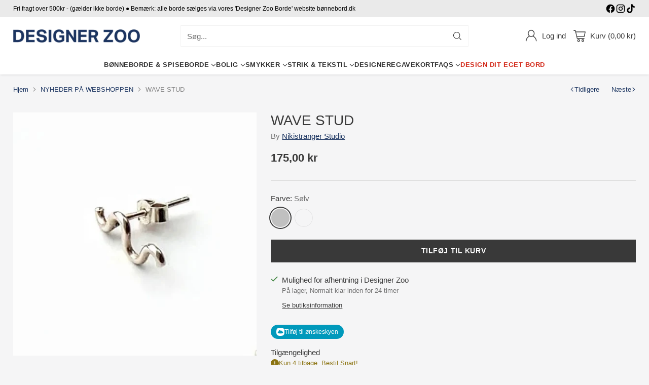

--- FILE ---
content_type: text/html; charset=utf-8
request_url: https://designerzoo.dk/collections/nyheder-pa-webshoppen/products/wavestud
body_size: 64399
content:
<!doctype html>

<!--
  ___                 ___           ___           ___
       /  /\                     /__/\         /  /\         /  /\
      /  /:/_                    \  \:\       /  /:/        /  /::\
     /  /:/ /\  ___     ___       \  \:\     /  /:/        /  /:/\:\
    /  /:/ /:/ /__/\   /  /\  ___  \  \:\   /  /:/  ___   /  /:/  \:\
   /__/:/ /:/  \  \:\ /  /:/ /__/\  \__\:\ /__/:/  /  /\ /__/:/ \__\:\
   \  \:\/:/    \  \:\  /:/  \  \:\ /  /:/ \  \:\ /  /:/ \  \:\ /  /:/
    \  \::/      \  \:\/:/    \  \:\  /:/   \  \:\  /:/   \  \:\  /:/
     \  \:\       \  \::/      \  \:\/:/     \  \:\/:/     \  \:\/:/
      \  \:\       \__\/        \  \::/       \  \::/       \  \::/
       \__\/                     \__\/         \__\/         \__\/

  --------------------------------------------------------------------
  #  Cornerstone v4.1.0
  #  Documentation: https://help.fluorescent.co/v/cornerstone
  #  Purchase: https://themes.shopify.com/themes/cornerstone/
  #  A product by Fluorescent: https://fluorescent.co/
  --------------------------------------------------------------------
-->

<html class="no-js" lang="da" style="--announcement-height: 1px;">
  <head><!--Content in content_for_header -->
<!--LayoutHub-Embed--><meta name="layouthub" /><link rel="stylesheet" href="https://fonts.googleapis.com/css?display=swap&family=Arial:100,200,300,400,500,600,700,800,900|Raleway:100,200,300,400,500,600,700,800,900" /><link rel="stylesheet" type="text/css" href="[data-uri]" media="all">
<!--/LayoutHub-Embed--><meta charset="UTF-8">
    <meta http-equiv="X-UA-Compatible" content="IE=edge,chrome=1">
    <meta name="viewport" content="width=device-width,initial-scale=1">
    




  <meta name="description" content="Small Wave stud er en perfekt ørering til når du har flere piercinger eller som et par. Materiale: Sølv eller 24 karat forgyldt sterling sølv, Størrelse:: ca. 1 cm Allergi venlig Sælges enkeltvis, ønsker man et sæt skal man tilføje to til kurven">



    <link rel="canonical" href="https://designerzoo.dk/products/wavestud">
    <link rel="preconnect" href="https://cdn.shopify.com" crossorigin><link rel="shortcut icon" href="//designerzoo.dk/cdn/shop/files/Designer_Zoo_logo_Final_bla-firkant.png?crop=center&height=32&v=1655904655&width=32" type="image/png"><title>WAVE STUD
&ndash; Designer Zoo ApS</title>

    





  
  
  
  
  




<meta property="og:url" content="https://designerzoo.dk/products/wavestud">
<meta property="og:site_name" content="Designer Zoo ApS">
<meta property="og:type" content="product">
<meta property="og:title" content="WAVE STUD">
<meta property="og:description" content="Small Wave stud er en perfekt ørering til når du har flere piercinger eller som et par. Materiale: Sølv eller 24 karat forgyldt sterling sølv, Størrelse:: ca. 1 cm Allergi venlig Sælges enkeltvis, ønsker man et sæt skal man tilføje to til kurven">
<meta property="og:image" content="http://designerzoo.dk/cdn/shop/files/wavestud2_c45640fb-72df-4144-a2fa-acbb878e7dc5.webp?v=1687181211&width=1024">
<meta property="og:image:secure_url" content="https://designerzoo.dk/cdn/shop/files/wavestud2_c45640fb-72df-4144-a2fa-acbb878e7dc5.webp?v=1687181211&width=1024">
<meta property="og:price:amount" content="175,00">
<meta property="og:price:currency" content="DKK">

<meta name="twitter:title" content="WAVE STUD">
<meta name="twitter:description" content="Small Wave stud er en perfekt ørering til når du har flere piercinger eller som et par. Materiale: Sølv eller 24 karat forgyldt sterling sølv, Størrelse:: ca. 1 cm Allergi venlig Sælges enkeltvis, ønsker man et sæt skal man tilføje to til kurven">
<meta name="twitter:card" content="summary_large_image">
<meta name="twitter:image" content="https://designerzoo.dk/cdn/shop/files/wavestud2_c45640fb-72df-4144-a2fa-acbb878e7dc5.webp?v=1687181211&width=1024">
<meta name="twitter:image:width" content="480">
<meta name="twitter:image:height" content="480">


    <script>
  console.log('Cornerstone v4.1.0 by Fluorescent');

  document.documentElement.className = document.documentElement.className.replace('no-js', '');

  if (window.matchMedia(`(prefers-reduced-motion: reduce)`) === true || window.matchMedia(`(prefers-reduced-motion: reduce)`).matches === true) {
    document.documentElement.classList.add('prefers-reduced-motion');
  } else {
    document.documentElement.classList.add('do-anim');
  }

  window.theme = {
    version: 'v4.1.0',
    themeName: 'Cornerstone',
    moneyFormat: "{{amount_with_comma_separator}} kr",
    coreData: {
      n: "Cornerstone",
      v: "v4.1.0",
    },
    strings: {
      name: "Designer Zoo ApS",
      accessibility: {
        play_video: "Afspil",
        pause_video: "Pause",
        range_lower: "Lavere",
        range_upper: "Højere",
        carousel_select:  "Gå til karrusel slide {{ number }} "
      },
      product: {
        no_shipping_rates: "Fragt rate er ikke tilgængelig",
        country_placeholder: "Land\/region",
        review: "Skriv en anmeldelse"
      },
      products: {
        product: {
          unavailable: "Ikke tilgængeligt",
          unitPrice: "Enhedspris",
          unitPriceSeparator: "Pr.",
          sku: "SKU"
        }
      },
      cart: {
        editCartNote: "Ændre ordrer noter",
        addCartNote: "Tilføj note til ordre",
        quantityError: "Vi har kun valgte antal på lager af dette produkt"
      },
      pagination: {
        viewing: "Du ser {{ of }} af {{ total }}",
        products: "Produkter",
        results: "Resultater"
      }
    },
    routes: {
      root: "/",
      cart: {
        base: "/cart",
        add: "/cart/add",
        change: "/cart/change",
        update: "/cart/update",
        clear: "/cart/clear",
        // Manual routes until Shopify adds support
        shipping: "/cart/shipping_rates"
      },
      // Manual routes until Shopify adds support
      products: "/products",
      productRecommendations: "/recommendations/products",
      predictive_search_url: '/search/suggest',
      search_url: '/search'
    },
    icons: {
      chevron: "\u003cspan class=\"icon icon-chevron \" style=\"\"\u003e\n  \u003csvg viewBox=\"0 0 24 24\" fill=\"none\" xmlns=\"http:\/\/www.w3.org\/2000\/svg\"\u003e\u003cpath d=\"M1.875 7.438 12 17.563 22.125 7.438\" stroke=\"currentColor\" stroke-width=\"2\"\/\u003e\u003c\/svg\u003e\n\u003c\/span\u003e\n\n",
      close: "\u003cspan class=\"icon icon-close \" style=\"\"\u003e\n  \u003csvg viewBox=\"0 0 24 24\" fill=\"none\" xmlns=\"http:\/\/www.w3.org\/2000\/svg\"\u003e\u003cpath d=\"M2.66 1.34 2 .68.68 2l.66.66 1.32-1.32zm18.68 21.32.66.66L23.32 22l-.66-.66-1.32 1.32zm1.32-20 .66-.66L22 .68l-.66.66 1.32 1.32zM1.34 21.34.68 22 2 23.32l.66-.66-1.32-1.32zm0-18.68 10 10 1.32-1.32-10-10-1.32 1.32zm11.32 10 10-10-1.32-1.32-10 10 1.32 1.32zm-1.32-1.32-10 10 1.32 1.32 10-10-1.32-1.32zm0 1.32 10 10 1.32-1.32-10-10-1.32 1.32z\" fill=\"currentColor\"\/\u003e\u003c\/svg\u003e\n\u003c\/span\u003e\n\n",
      zoom: "\u003cspan class=\"icon icon-zoom \" style=\"\"\u003e\n  \u003csvg viewBox=\"0 0 24 24\" fill=\"none\" xmlns=\"http:\/\/www.w3.org\/2000\/svg\"\u003e\u003cpath d=\"M10.3,19.71c5.21,0,9.44-4.23,9.44-9.44S15.51,.83,10.3,.83,.86,5.05,.86,10.27s4.23,9.44,9.44,9.44Z\" fill=\"none\" stroke=\"currentColor\" stroke-linecap=\"round\" stroke-miterlimit=\"10\" stroke-width=\"1.63\"\/\u003e\n          \u003cpath d=\"M5.05,10.27H15.54\" fill=\"none\" stroke=\"currentColor\" stroke-miterlimit=\"10\" stroke-width=\"1.63\"\/\u003e\n          \u003cpath class=\"cross-up\" d=\"M10.3,5.02V15.51\" fill=\"none\" stroke=\"currentColor\" stroke-miterlimit=\"10\" stroke-width=\"1.63\"\/\u003e\n          \u003cpath d=\"M16.92,16.9l6.49,6.49\" fill=\"none\" stroke=\"currentColor\" stroke-miterlimit=\"10\" stroke-width=\"1.63\"\/\u003e\u003c\/svg\u003e\n\u003c\/span\u003e\n\n  \u003cspan class=\"zoom-icon__text zoom-in fs-body-75\"\u003eZoom ind\u003c\/span\u003e\n  \u003cspan class=\"zoom-icon__text zoom-out fs-body-75\"\u003eZoom ud\u003c\/span\u003e"
    }
  }

  window.theme.searchableFields = "body,product_type,title,variants.title,vendor";

  
    window.theme.allCountryOptionTags = "\u003coption value=\"Denmark\" data-provinces=\"[]\"\u003eDanmark\u003c\/option\u003e\n\u003coption value=\"---\" data-provinces=\"[]\"\u003e---\u003c\/option\u003e\n\u003coption value=\"Aland Islands\" data-provinces=\"[]\"\u003eÅland\u003c\/option\u003e\n\u003coption value=\"Equatorial Guinea\" data-provinces=\"[]\"\u003eÆkvatorialguinea\u003c\/option\u003e\n\u003coption value=\"Afghanistan\" data-provinces=\"[]\"\u003eAfghanistan\u003c\/option\u003e\n\u003coption value=\"Albania\" data-provinces=\"[]\"\u003eAlbanien\u003c\/option\u003e\n\u003coption value=\"Algeria\" data-provinces=\"[]\"\u003eAlgeriet\u003c\/option\u003e\n\u003coption value=\"United States Minor Outlying Islands\" data-provinces=\"[]\"\u003eAmerikanske oversøiske øer\u003c\/option\u003e\n\u003coption value=\"Andorra\" data-provinces=\"[]\"\u003eAndorra\u003c\/option\u003e\n\u003coption value=\"Angola\" data-provinces=\"[]\"\u003eAngola\u003c\/option\u003e\n\u003coption value=\"Anguilla\" data-provinces=\"[]\"\u003eAnguilla\u003c\/option\u003e\n\u003coption value=\"Antigua And Barbuda\" data-provinces=\"[]\"\u003eAntigua og Barbuda\u003c\/option\u003e\n\u003coption value=\"Argentina\" data-provinces=\"[[\u0026quot;Buenos Aires\u0026quot;,\u0026quot;Provincia de Buenos Aires\u0026quot;],[\u0026quot;Catamarca\u0026quot;,\u0026quot;Catamarca\u0026quot;],[\u0026quot;Chaco\u0026quot;,\u0026quot;Chaco\u0026quot;],[\u0026quot;Chubut\u0026quot;,\u0026quot;Chubut\u0026quot;],[\u0026quot;Ciudad Autónoma de Buenos Aires\u0026quot;,\u0026quot;Buenos Aires\u0026quot;],[\u0026quot;Corrientes\u0026quot;,\u0026quot;Provincia de Corrientes\u0026quot;],[\u0026quot;Córdoba\u0026quot;,\u0026quot;Provincia de Córdoba\u0026quot;],[\u0026quot;Entre Ríos\u0026quot;,\u0026quot;Entre Ríos\u0026quot;],[\u0026quot;Formosa\u0026quot;,\u0026quot;Provincia de Formosa\u0026quot;],[\u0026quot;Jujuy\u0026quot;,\u0026quot;Jujuy\u0026quot;],[\u0026quot;La Pampa\u0026quot;,\u0026quot;La Pampa\u0026quot;],[\u0026quot;La Rioja\u0026quot;,\u0026quot;Provincia de La Rioja\u0026quot;],[\u0026quot;Mendoza\u0026quot;,\u0026quot;Mendoza\u0026quot;],[\u0026quot;Misiones\u0026quot;,\u0026quot;Provincia de Misiones\u0026quot;],[\u0026quot;Neuquén\u0026quot;,\u0026quot;Provincia de Neuquén\u0026quot;],[\u0026quot;Río Negro\u0026quot;,\u0026quot;Río Negro\u0026quot;],[\u0026quot;Salta\u0026quot;,\u0026quot;Provincia de Salta\u0026quot;],[\u0026quot;San Juan\u0026quot;,\u0026quot;San Juan Province\u0026quot;],[\u0026quot;San Luis\u0026quot;,\u0026quot;San Luis Province\u0026quot;],[\u0026quot;Santa Cruz\u0026quot;,\u0026quot;Santa Cruz\u0026quot;],[\u0026quot;Santa Fe\u0026quot;,\u0026quot;Santa Fe\u0026quot;],[\u0026quot;Santiago Del Estero\u0026quot;,\u0026quot;Provincia de Santiago del Estero\u0026quot;],[\u0026quot;Tierra Del Fuego\u0026quot;,\u0026quot;Tierra del Fuego Province\u0026quot;],[\u0026quot;Tucumán\u0026quot;,\u0026quot;Provincia de Tucumán\u0026quot;]]\"\u003eArgentina\u003c\/option\u003e\n\u003coption value=\"Armenia\" data-provinces=\"[]\"\u003eArmenien\u003c\/option\u003e\n\u003coption value=\"Aruba\" data-provinces=\"[]\"\u003eAruba\u003c\/option\u003e\n\u003coption value=\"Ascension Island\" data-provinces=\"[]\"\u003eAscensionøen\u003c\/option\u003e\n\u003coption value=\"Azerbaijan\" data-provinces=\"[]\"\u003eAserbajdsjan\u003c\/option\u003e\n\u003coption value=\"Australia\" data-provinces=\"[[\u0026quot;Australian Capital Territory\u0026quot;,\u0026quot;Australian Capital Territory\u0026quot;],[\u0026quot;New South Wales\u0026quot;,\u0026quot;New South Wales\u0026quot;],[\u0026quot;Northern Territory\u0026quot;,\u0026quot;Northern Territory\u0026quot;],[\u0026quot;Queensland\u0026quot;,\u0026quot;Queensland\u0026quot;],[\u0026quot;South Australia\u0026quot;,\u0026quot;South Australia\u0026quot;],[\u0026quot;Tasmania\u0026quot;,\u0026quot;Tasmanien\u0026quot;],[\u0026quot;Victoria\u0026quot;,\u0026quot;Victoria\u0026quot;],[\u0026quot;Western Australia\u0026quot;,\u0026quot;Western Australia\u0026quot;]]\"\u003eAustralien\u003c\/option\u003e\n\u003coption value=\"Bahamas\" data-provinces=\"[]\"\u003eBahamas\u003c\/option\u003e\n\u003coption value=\"Bahrain\" data-provinces=\"[]\"\u003eBahrain\u003c\/option\u003e\n\u003coption value=\"Bangladesh\" data-provinces=\"[]\"\u003eBangladesh\u003c\/option\u003e\n\u003coption value=\"Barbados\" data-provinces=\"[]\"\u003eBarbados\u003c\/option\u003e\n\u003coption value=\"Belgium\" data-provinces=\"[]\"\u003eBelgien\u003c\/option\u003e\n\u003coption value=\"Belize\" data-provinces=\"[]\"\u003eBelize\u003c\/option\u003e\n\u003coption value=\"Benin\" data-provinces=\"[]\"\u003eBenin\u003c\/option\u003e\n\u003coption value=\"Bermuda\" data-provinces=\"[]\"\u003eBermuda\u003c\/option\u003e\n\u003coption value=\"Bhutan\" data-provinces=\"[]\"\u003eBhutan\u003c\/option\u003e\n\u003coption value=\"Bolivia\" data-provinces=\"[]\"\u003eBolivia\u003c\/option\u003e\n\u003coption value=\"Bosnia And Herzegovina\" data-provinces=\"[]\"\u003eBosnien-Hercegovina\u003c\/option\u003e\n\u003coption value=\"Botswana\" data-provinces=\"[]\"\u003eBotswana\u003c\/option\u003e\n\u003coption value=\"Brazil\" data-provinces=\"[[\u0026quot;Acre\u0026quot;,\u0026quot;Acre\u0026quot;],[\u0026quot;Alagoas\u0026quot;,\u0026quot;Alagoas\u0026quot;],[\u0026quot;Amapá\u0026quot;,\u0026quot;Amapá\u0026quot;],[\u0026quot;Amazonas\u0026quot;,\u0026quot;Amazonas\u0026quot;],[\u0026quot;Bahia\u0026quot;,\u0026quot;Bahia\u0026quot;],[\u0026quot;Ceará\u0026quot;,\u0026quot;Ceará\u0026quot;],[\u0026quot;Distrito Federal\u0026quot;,\u0026quot;Distrito Federal\u0026quot;],[\u0026quot;Espírito Santo\u0026quot;,\u0026quot;Espírito Santo\u0026quot;],[\u0026quot;Goiás\u0026quot;,\u0026quot;Goiás\u0026quot;],[\u0026quot;Maranhão\u0026quot;,\u0026quot;Maranhão\u0026quot;],[\u0026quot;Mato Grosso\u0026quot;,\u0026quot;Mato Grosso\u0026quot;],[\u0026quot;Mato Grosso do Sul\u0026quot;,\u0026quot;Mato Grosso do Sul\u0026quot;],[\u0026quot;Minas Gerais\u0026quot;,\u0026quot;Minas Gerais\u0026quot;],[\u0026quot;Paraná\u0026quot;,\u0026quot;Paraná\u0026quot;],[\u0026quot;Paraíba\u0026quot;,\u0026quot;Paraíba\u0026quot;],[\u0026quot;Pará\u0026quot;,\u0026quot;Pará\u0026quot;],[\u0026quot;Pernambuco\u0026quot;,\u0026quot;Pernambuco\u0026quot;],[\u0026quot;Piauí\u0026quot;,\u0026quot;Piauí\u0026quot;],[\u0026quot;Rio Grande do Norte\u0026quot;,\u0026quot;Rio Grande do Norte\u0026quot;],[\u0026quot;Rio Grande do Sul\u0026quot;,\u0026quot;Rio Grande do Sul\u0026quot;],[\u0026quot;Rio de Janeiro\u0026quot;,\u0026quot;Rio de Janeiro\u0026quot;],[\u0026quot;Rondônia\u0026quot;,\u0026quot;Rondônia\u0026quot;],[\u0026quot;Roraima\u0026quot;,\u0026quot;Roraima\u0026quot;],[\u0026quot;Santa Catarina\u0026quot;,\u0026quot;Santa Catarina\u0026quot;],[\u0026quot;Sergipe\u0026quot;,\u0026quot;Sergipe\u0026quot;],[\u0026quot;São Paulo\u0026quot;,\u0026quot;São Paulo\u0026quot;],[\u0026quot;Tocantins\u0026quot;,\u0026quot;Tocantins\u0026quot;]]\"\u003eBrasilien\u003c\/option\u003e\n\u003coption value=\"Brunei\" data-provinces=\"[]\"\u003eBrunei\u003c\/option\u003e\n\u003coption value=\"Bulgaria\" data-provinces=\"[]\"\u003eBulgarien\u003c\/option\u003e\n\u003coption value=\"Burkina Faso\" data-provinces=\"[]\"\u003eBurkina Faso\u003c\/option\u003e\n\u003coption value=\"Burundi\" data-provinces=\"[]\"\u003eBurundi\u003c\/option\u003e\n\u003coption value=\"Cambodia\" data-provinces=\"[]\"\u003eCambodja\u003c\/option\u003e\n\u003coption value=\"Republic of Cameroon\" data-provinces=\"[]\"\u003eCameroun\u003c\/option\u003e\n\u003coption value=\"Canada\" data-provinces=\"[[\u0026quot;Alberta\u0026quot;,\u0026quot;Alberta\u0026quot;],[\u0026quot;British Columbia\u0026quot;,\u0026quot;Britisk Columbia\u0026quot;],[\u0026quot;Manitoba\u0026quot;,\u0026quot;Manitoba\u0026quot;],[\u0026quot;New Brunswick\u0026quot;,\u0026quot;New Brunswick\u0026quot;],[\u0026quot;Newfoundland and Labrador\u0026quot;,\u0026quot;Newfoundland og Labrador\u0026quot;],[\u0026quot;Northwest Territories\u0026quot;,\u0026quot;Northwest Territories\u0026quot;],[\u0026quot;Nova Scotia\u0026quot;,\u0026quot;Nova Scotia\u0026quot;],[\u0026quot;Nunavut\u0026quot;,\u0026quot;Nunavut\u0026quot;],[\u0026quot;Ontario\u0026quot;,\u0026quot;Ontario\u0026quot;],[\u0026quot;Prince Edward Island\u0026quot;,\u0026quot;Prince Edward Island\u0026quot;],[\u0026quot;Quebec\u0026quot;,\u0026quot;Québec\u0026quot;],[\u0026quot;Saskatchewan\u0026quot;,\u0026quot;Saskatchewan\u0026quot;],[\u0026quot;Yukon\u0026quot;,\u0026quot;Yukon\u0026quot;]]\"\u003eCanada\u003c\/option\u003e\n\u003coption value=\"Caribbean Netherlands\" data-provinces=\"[]\"\u003eCaribisk Nederlandene\u003c\/option\u003e\n\u003coption value=\"Cayman Islands\" data-provinces=\"[]\"\u003eCaymanøerne\u003c\/option\u003e\n\u003coption value=\"Chile\" data-provinces=\"[[\u0026quot;Antofagasta\u0026quot;,\u0026quot;Antofagasta-regionen\u0026quot;],[\u0026quot;Araucanía\u0026quot;,\u0026quot;Araucanía-regionen\u0026quot;],[\u0026quot;Arica and Parinacota\u0026quot;,\u0026quot;Arica og Parinacota-regionen\u0026quot;],[\u0026quot;Atacama\u0026quot;,\u0026quot;Atacama-regionen\u0026quot;],[\u0026quot;Aysén\u0026quot;,\u0026quot;Aisén-regionen\u0026quot;],[\u0026quot;Biobío\u0026quot;,\u0026quot;Biobío-regionen\u0026quot;],[\u0026quot;Coquimbo\u0026quot;,\u0026quot;Coquimbo-regionen\u0026quot;],[\u0026quot;Los Lagos\u0026quot;,\u0026quot;Los Lagos-regionen\u0026quot;],[\u0026quot;Los Ríos\u0026quot;,\u0026quot;Los Ríos-regionen\u0026quot;],[\u0026quot;Magallanes\u0026quot;,\u0026quot;Magallanes og Antártica Chilena-regionen\u0026quot;],[\u0026quot;Maule\u0026quot;,\u0026quot;Maule-regionen\u0026quot;],[\u0026quot;O\u0026#39;Higgins\u0026quot;,\u0026quot;O’Higgins-regionen\u0026quot;],[\u0026quot;Santiago\u0026quot;,\u0026quot;Santiago Hovedstadsregionen\u0026quot;],[\u0026quot;Tarapacá\u0026quot;,\u0026quot;Tarapacá-regionen\u0026quot;],[\u0026quot;Valparaíso\u0026quot;,\u0026quot;Valparaíso-regionen\u0026quot;],[\u0026quot;Ñuble\u0026quot;,\u0026quot;Ñuble\u0026quot;]]\"\u003eChile\u003c\/option\u003e\n\u003coption value=\"Cocos (Keeling) Islands\" data-provinces=\"[]\"\u003eCocosøerne\u003c\/option\u003e\n\u003coption value=\"Colombia\" data-provinces=\"[[\u0026quot;Amazonas\u0026quot;,\u0026quot;Amazonas Department\u0026quot;],[\u0026quot;Antioquia\u0026quot;,\u0026quot;Antioquia Department\u0026quot;],[\u0026quot;Arauca\u0026quot;,\u0026quot;Arauca\u0026quot;],[\u0026quot;Atlántico\u0026quot;,\u0026quot;Atlántico Department\u0026quot;],[\u0026quot;Bogotá, D.C.\u0026quot;,\u0026quot;Bogotá\u0026quot;],[\u0026quot;Bolívar\u0026quot;,\u0026quot;Bolívar Department\u0026quot;],[\u0026quot;Boyacá\u0026quot;,\u0026quot;Boyacá Department\u0026quot;],[\u0026quot;Caldas\u0026quot;,\u0026quot;Caldas Department\u0026quot;],[\u0026quot;Caquetá\u0026quot;,\u0026quot;Caquetá Department\u0026quot;],[\u0026quot;Casanare\u0026quot;,\u0026quot;Casanare Department\u0026quot;],[\u0026quot;Cauca\u0026quot;,\u0026quot;Cauca Department\u0026quot;],[\u0026quot;Cesar\u0026quot;,\u0026quot;Cesar Department\u0026quot;],[\u0026quot;Chocó\u0026quot;,\u0026quot;Chocó Department\u0026quot;],[\u0026quot;Cundinamarca\u0026quot;,\u0026quot;Cundinamarca Department\u0026quot;],[\u0026quot;Córdoba\u0026quot;,\u0026quot;Córdoba Department\u0026quot;],[\u0026quot;Guainía\u0026quot;,\u0026quot;Guainía Department\u0026quot;],[\u0026quot;Guaviare\u0026quot;,\u0026quot;Guaviare Department\u0026quot;],[\u0026quot;Huila\u0026quot;,\u0026quot;Huila Department\u0026quot;],[\u0026quot;La Guajira\u0026quot;,\u0026quot;La Guajira Department\u0026quot;],[\u0026quot;Magdalena\u0026quot;,\u0026quot;Magdalena Department\u0026quot;],[\u0026quot;Meta\u0026quot;,\u0026quot;Meta\u0026quot;],[\u0026quot;Nariño\u0026quot;,\u0026quot;Narino Department\u0026quot;],[\u0026quot;Norte de Santander\u0026quot;,\u0026quot;Norte de Santander Department\u0026quot;],[\u0026quot;Putumayo\u0026quot;,\u0026quot;Putumayo Department\u0026quot;],[\u0026quot;Quindío\u0026quot;,\u0026quot;Quindío Department\u0026quot;],[\u0026quot;Risaralda\u0026quot;,\u0026quot;Risaralda Department\u0026quot;],[\u0026quot;San Andrés, Providencia y Santa Catalina\u0026quot;,\u0026quot;San Andrés y Providencia\u0026quot;],[\u0026quot;Santander\u0026quot;,\u0026quot;Santander Department\u0026quot;],[\u0026quot;Sucre\u0026quot;,\u0026quot;Sucre Department\u0026quot;],[\u0026quot;Tolima\u0026quot;,\u0026quot;Tolima Department\u0026quot;],[\u0026quot;Valle del Cauca\u0026quot;,\u0026quot;Valle del Cauca Department\u0026quot;],[\u0026quot;Vaupés\u0026quot;,\u0026quot;Vaupés Department\u0026quot;],[\u0026quot;Vichada\u0026quot;,\u0026quot;Vichada Department\u0026quot;]]\"\u003eColombia\u003c\/option\u003e\n\u003coption value=\"Comoros\" data-provinces=\"[]\"\u003eComorerne\u003c\/option\u003e\n\u003coption value=\"Congo\" data-provinces=\"[]\"\u003eCongo-Brazzaville\u003c\/option\u003e\n\u003coption value=\"Congo, The Democratic Republic Of The\" data-provinces=\"[]\"\u003eCongo-Kinshasa\u003c\/option\u003e\n\u003coption value=\"Cook Islands\" data-provinces=\"[]\"\u003eCookøerne\u003c\/option\u003e\n\u003coption value=\"Costa Rica\" data-provinces=\"[[\u0026quot;Alajuela\u0026quot;,\u0026quot;Alajuela\u0026quot;],[\u0026quot;Cartago\u0026quot;,\u0026quot;Cartago\u0026quot;],[\u0026quot;Guanacaste\u0026quot;,\u0026quot;Guanacaste\u0026quot;],[\u0026quot;Heredia\u0026quot;,\u0026quot;Heredia\u0026quot;],[\u0026quot;Limón\u0026quot;,\u0026quot;Limón\u0026quot;],[\u0026quot;Puntarenas\u0026quot;,\u0026quot;Puntarenas\u0026quot;],[\u0026quot;San José\u0026quot;,\u0026quot;San José\u0026quot;]]\"\u003eCosta Rica\u003c\/option\u003e\n\u003coption value=\"Curaçao\" data-provinces=\"[]\"\u003eCuraçao\u003c\/option\u003e\n\u003coption value=\"Cyprus\" data-provinces=\"[]\"\u003eCypern\u003c\/option\u003e\n\u003coption value=\"Denmark\" data-provinces=\"[]\"\u003eDanmark\u003c\/option\u003e\n\u003coption value=\"Virgin Islands, British\" data-provinces=\"[]\"\u003eDe Britiske Jomfruøer\u003c\/option\u003e\n\u003coption value=\"United Arab Emirates\" data-provinces=\"[[\u0026quot;Abu Dhabi\u0026quot;,\u0026quot;Emiratet Abu Dhabi\u0026quot;],[\u0026quot;Ajman\u0026quot;,\u0026quot;Ajman\u0026quot;],[\u0026quot;Dubai\u0026quot;,\u0026quot;Dubai\u0026quot;],[\u0026quot;Fujairah\u0026quot;,\u0026quot;Fujairah\u0026quot;],[\u0026quot;Ras al-Khaimah\u0026quot;,\u0026quot;Ras al-Khaimah\u0026quot;],[\u0026quot;Sharjah\u0026quot;,\u0026quot;Sharjah\u0026quot;],[\u0026quot;Umm al-Quwain\u0026quot;,\u0026quot;Umm Al Quwain\u0026quot;]]\"\u003eDe Forenede Arabiske Emirater\u003c\/option\u003e\n\u003coption value=\"Palestinian Territory, Occupied\" data-provinces=\"[]\"\u003eDe palæstinensiske områder\u003c\/option\u003e\n\u003coption value=\"Central African Republic\" data-provinces=\"[]\"\u003eDen Centralafrikanske Republik\u003c\/option\u003e\n\u003coption value=\"Dominican Republic\" data-provinces=\"[]\"\u003eDen Dominikanske Republik\u003c\/option\u003e\n\u003coption value=\"British Indian Ocean Territory\" data-provinces=\"[]\"\u003eDet Britiske Territorium i Det Indiske Ocean\u003c\/option\u003e\n\u003coption value=\"Djibouti\" data-provinces=\"[]\"\u003eDjibouti\u003c\/option\u003e\n\u003coption value=\"Dominica\" data-provinces=\"[]\"\u003eDominica\u003c\/option\u003e\n\u003coption value=\"Ecuador\" data-provinces=\"[]\"\u003eEcuador\u003c\/option\u003e\n\u003coption value=\"Egypt\" data-provinces=\"[[\u0026quot;6th of October\u0026quot;,\u0026quot;6. oktober\u0026quot;],[\u0026quot;Al Sharqia\u0026quot;,\u0026quot;Ash Sharqiyah\u0026quot;],[\u0026quot;Alexandria\u0026quot;,\u0026quot;Alexandria\u0026quot;],[\u0026quot;Aswan\u0026quot;,\u0026quot;Aswan\u0026quot;],[\u0026quot;Asyut\u0026quot;,\u0026quot;Asyut\u0026quot;],[\u0026quot;Beheira\u0026quot;,\u0026quot;Al Buhayrah\u0026quot;],[\u0026quot;Beni Suef\u0026quot;,\u0026quot;Bani Suwayf\u0026quot;],[\u0026quot;Cairo\u0026quot;,\u0026quot;Al Qahirah\u0026quot;],[\u0026quot;Dakahlia\u0026quot;,\u0026quot;Ad Daqahliyah\u0026quot;],[\u0026quot;Damietta\u0026quot;,\u0026quot;Dumyat\u0026quot;],[\u0026quot;Faiyum\u0026quot;,\u0026quot;Al Fayyum\u0026quot;],[\u0026quot;Gharbia\u0026quot;,\u0026quot;Al Gharbiyah\u0026quot;],[\u0026quot;Giza\u0026quot;,\u0026quot;Al Jizah\u0026quot;],[\u0026quot;Helwan\u0026quot;,\u0026quot;Helwan\u0026quot;],[\u0026quot;Ismailia\u0026quot;,\u0026quot;Al Isma’iliyah\u0026quot;],[\u0026quot;Kafr el-Sheikh\u0026quot;,\u0026quot;Kafr ash Shaykh\u0026quot;],[\u0026quot;Luxor\u0026quot;,\u0026quot;Luxor\u0026quot;],[\u0026quot;Matrouh\u0026quot;,\u0026quot;Matruh\u0026quot;],[\u0026quot;Minya\u0026quot;,\u0026quot;Al Minya\u0026quot;],[\u0026quot;Monufia\u0026quot;,\u0026quot;Al Minufiyah\u0026quot;],[\u0026quot;New Valley\u0026quot;,\u0026quot;New Valley Governorate\u0026quot;],[\u0026quot;North Sinai\u0026quot;,\u0026quot;Shamal Sina’\u0026quot;],[\u0026quot;Port Said\u0026quot;,\u0026quot;Bur Sa’id\u0026quot;],[\u0026quot;Qalyubia\u0026quot;,\u0026quot;Al Qalyubiyah\u0026quot;],[\u0026quot;Qena\u0026quot;,\u0026quot;Qina\u0026quot;],[\u0026quot;Red Sea\u0026quot;,\u0026quot;Al-Bahr al-Ahmar\u0026quot;],[\u0026quot;Sohag\u0026quot;,\u0026quot;Sohag Governorate\u0026quot;],[\u0026quot;South Sinai\u0026quot;,\u0026quot;Janub Sina’\u0026quot;],[\u0026quot;Suez\u0026quot;,\u0026quot;Suez Governorate\u0026quot;]]\"\u003eEgypten\u003c\/option\u003e\n\u003coption value=\"El Salvador\" data-provinces=\"[[\u0026quot;Ahuachapán\u0026quot;,\u0026quot;Ahuachapán\u0026quot;],[\u0026quot;Cabañas\u0026quot;,\u0026quot;Cabañas\u0026quot;],[\u0026quot;Chalatenango\u0026quot;,\u0026quot;Chalatenango\u0026quot;],[\u0026quot;Cuscatlán\u0026quot;,\u0026quot;Cuscatlán\u0026quot;],[\u0026quot;La Libertad\u0026quot;,\u0026quot;La Libertad\u0026quot;],[\u0026quot;La Paz\u0026quot;,\u0026quot;La Paz\u0026quot;],[\u0026quot;La Unión\u0026quot;,\u0026quot;La Unión\u0026quot;],[\u0026quot;Morazán\u0026quot;,\u0026quot;Morazán\u0026quot;],[\u0026quot;San Miguel\u0026quot;,\u0026quot;San Miguel\u0026quot;],[\u0026quot;San Salvador\u0026quot;,\u0026quot;San Salvador\u0026quot;],[\u0026quot;San Vicente\u0026quot;,\u0026quot;San Vicente\u0026quot;],[\u0026quot;Santa Ana\u0026quot;,\u0026quot;Santa Ana\u0026quot;],[\u0026quot;Sonsonate\u0026quot;,\u0026quot;Sonsonate\u0026quot;],[\u0026quot;Usulután\u0026quot;,\u0026quot;Usulután\u0026quot;]]\"\u003eEl Salvador\u003c\/option\u003e\n\u003coption value=\"Côte d'Ivoire\" data-provinces=\"[]\"\u003eElfenbenskysten\u003c\/option\u003e\n\u003coption value=\"Eritrea\" data-provinces=\"[]\"\u003eEritrea\u003c\/option\u003e\n\u003coption value=\"Estonia\" data-provinces=\"[]\"\u003eEstland\u003c\/option\u003e\n\u003coption value=\"Eswatini\" data-provinces=\"[]\"\u003eEswatini\u003c\/option\u003e\n\u003coption value=\"Ethiopia\" data-provinces=\"[]\"\u003eEtiopien\u003c\/option\u003e\n\u003coption value=\"Faroe Islands\" data-provinces=\"[]\"\u003eFærøerne\u003c\/option\u003e\n\u003coption value=\"Falkland Islands (Malvinas)\" data-provinces=\"[]\"\u003eFalklandsøerne\u003c\/option\u003e\n\u003coption value=\"Fiji\" data-provinces=\"[]\"\u003eFiji\u003c\/option\u003e\n\u003coption value=\"Philippines\" data-provinces=\"[[\u0026quot;Abra\u0026quot;,\u0026quot;Abra\u0026quot;],[\u0026quot;Agusan del Norte\u0026quot;,\u0026quot;Agusan del Norte\u0026quot;],[\u0026quot;Agusan del Sur\u0026quot;,\u0026quot;Agusan del Sur\u0026quot;],[\u0026quot;Aklan\u0026quot;,\u0026quot;Aklan\u0026quot;],[\u0026quot;Albay\u0026quot;,\u0026quot;Albay\u0026quot;],[\u0026quot;Antique\u0026quot;,\u0026quot;Antique\u0026quot;],[\u0026quot;Apayao\u0026quot;,\u0026quot;Apayao\u0026quot;],[\u0026quot;Aurora\u0026quot;,\u0026quot;Aurora\u0026quot;],[\u0026quot;Basilan\u0026quot;,\u0026quot;Basilan\u0026quot;],[\u0026quot;Bataan\u0026quot;,\u0026quot;Bataan\u0026quot;],[\u0026quot;Batanes\u0026quot;,\u0026quot;Batanes\u0026quot;],[\u0026quot;Batangas\u0026quot;,\u0026quot;Batangas\u0026quot;],[\u0026quot;Benguet\u0026quot;,\u0026quot;Benguet\u0026quot;],[\u0026quot;Biliran\u0026quot;,\u0026quot;Biliran\u0026quot;],[\u0026quot;Bohol\u0026quot;,\u0026quot;Bohol\u0026quot;],[\u0026quot;Bukidnon\u0026quot;,\u0026quot;Bukidnon\u0026quot;],[\u0026quot;Bulacan\u0026quot;,\u0026quot;Bulacan\u0026quot;],[\u0026quot;Cagayan\u0026quot;,\u0026quot;Cagayan\u0026quot;],[\u0026quot;Camarines Norte\u0026quot;,\u0026quot;Camarines Norte\u0026quot;],[\u0026quot;Camarines Sur\u0026quot;,\u0026quot;Camarines Sur\u0026quot;],[\u0026quot;Camiguin\u0026quot;,\u0026quot;Camiguin\u0026quot;],[\u0026quot;Capiz\u0026quot;,\u0026quot;Capiz\u0026quot;],[\u0026quot;Catanduanes\u0026quot;,\u0026quot;Catanduanes\u0026quot;],[\u0026quot;Cavite\u0026quot;,\u0026quot;Provins Cavite\u0026quot;],[\u0026quot;Cebu\u0026quot;,\u0026quot;Cebu\u0026quot;],[\u0026quot;Cotabato\u0026quot;,\u0026quot;Cotabato\u0026quot;],[\u0026quot;Davao Occidental\u0026quot;,\u0026quot;Davao Occidental\u0026quot;],[\u0026quot;Davao Oriental\u0026quot;,\u0026quot;Davao Oriental\u0026quot;],[\u0026quot;Davao de Oro\u0026quot;,\u0026quot;Compostela Valley\u0026quot;],[\u0026quot;Davao del Norte\u0026quot;,\u0026quot;Davao del Norte\u0026quot;],[\u0026quot;Davao del Sur\u0026quot;,\u0026quot;Davao del Sur\u0026quot;],[\u0026quot;Dinagat Islands\u0026quot;,\u0026quot;Dinagat Islands\u0026quot;],[\u0026quot;Eastern Samar\u0026quot;,\u0026quot;Eastern Samar\u0026quot;],[\u0026quot;Guimaras\u0026quot;,\u0026quot;Guimaras\u0026quot;],[\u0026quot;Ifugao\u0026quot;,\u0026quot;Ifugao\u0026quot;],[\u0026quot;Ilocos Norte\u0026quot;,\u0026quot;Ilocos Norte\u0026quot;],[\u0026quot;Ilocos Sur\u0026quot;,\u0026quot;Ilocos Sur\u0026quot;],[\u0026quot;Iloilo\u0026quot;,\u0026quot;Iloilo\u0026quot;],[\u0026quot;Isabela\u0026quot;,\u0026quot;Isabela\u0026quot;],[\u0026quot;Kalinga\u0026quot;,\u0026quot;Kalinga\u0026quot;],[\u0026quot;La Union\u0026quot;,\u0026quot;La Union\u0026quot;],[\u0026quot;Laguna\u0026quot;,\u0026quot;Laguna\u0026quot;],[\u0026quot;Lanao del Norte\u0026quot;,\u0026quot;Lanao del Norte\u0026quot;],[\u0026quot;Lanao del Sur\u0026quot;,\u0026quot;Lanao del Sur\u0026quot;],[\u0026quot;Leyte\u0026quot;,\u0026quot;Leyte\u0026quot;],[\u0026quot;Maguindanao\u0026quot;,\u0026quot;Maguindanao\u0026quot;],[\u0026quot;Marinduque\u0026quot;,\u0026quot;Marinduque\u0026quot;],[\u0026quot;Masbate\u0026quot;,\u0026quot;Masbate\u0026quot;],[\u0026quot;Metro Manila\u0026quot;,\u0026quot;Metro Manila\u0026quot;],[\u0026quot;Misamis Occidental\u0026quot;,\u0026quot;Misamis Occidental\u0026quot;],[\u0026quot;Misamis Oriental\u0026quot;,\u0026quot;Misamis Oriental\u0026quot;],[\u0026quot;Mountain Province\u0026quot;,\u0026quot;Mountain Province\u0026quot;],[\u0026quot;Negros Occidental\u0026quot;,\u0026quot;Negros Occidental\u0026quot;],[\u0026quot;Negros Oriental\u0026quot;,\u0026quot;Negros Oriental\u0026quot;],[\u0026quot;Northern Samar\u0026quot;,\u0026quot;Northern Samar\u0026quot;],[\u0026quot;Nueva Ecija\u0026quot;,\u0026quot;Nueva Ecija\u0026quot;],[\u0026quot;Nueva Vizcaya\u0026quot;,\u0026quot;Nueva Vizcaya\u0026quot;],[\u0026quot;Occidental Mindoro\u0026quot;,\u0026quot;Occidental Mindoro\u0026quot;],[\u0026quot;Oriental Mindoro\u0026quot;,\u0026quot;Oriental Mindoro\u0026quot;],[\u0026quot;Palawan\u0026quot;,\u0026quot;Palawan\u0026quot;],[\u0026quot;Pampanga\u0026quot;,\u0026quot;Pampanga\u0026quot;],[\u0026quot;Pangasinan\u0026quot;,\u0026quot;Pangasinan\u0026quot;],[\u0026quot;Quezon\u0026quot;,\u0026quot;Quezon\u0026quot;],[\u0026quot;Quirino\u0026quot;,\u0026quot;Quirino\u0026quot;],[\u0026quot;Rizal\u0026quot;,\u0026quot;Rizal\u0026quot;],[\u0026quot;Romblon\u0026quot;,\u0026quot;Romblon\u0026quot;],[\u0026quot;Samar\u0026quot;,\u0026quot;Samar\u0026quot;],[\u0026quot;Sarangani\u0026quot;,\u0026quot;Sarangani\u0026quot;],[\u0026quot;Siquijor\u0026quot;,\u0026quot;Siquijor\u0026quot;],[\u0026quot;Sorsogon\u0026quot;,\u0026quot;Sorsogon\u0026quot;],[\u0026quot;South Cotabato\u0026quot;,\u0026quot;South Cotabato\u0026quot;],[\u0026quot;Southern Leyte\u0026quot;,\u0026quot;Southern Leyte\u0026quot;],[\u0026quot;Sultan Kudarat\u0026quot;,\u0026quot;Sultan Kudarat\u0026quot;],[\u0026quot;Sulu\u0026quot;,\u0026quot;Sulu\u0026quot;],[\u0026quot;Surigao del Norte\u0026quot;,\u0026quot;Surigao del Norte\u0026quot;],[\u0026quot;Surigao del Sur\u0026quot;,\u0026quot;Surigao del Sur\u0026quot;],[\u0026quot;Tarlac\u0026quot;,\u0026quot;Tarlac\u0026quot;],[\u0026quot;Tawi-Tawi\u0026quot;,\u0026quot;Tawi-Tawi\u0026quot;],[\u0026quot;Zambales\u0026quot;,\u0026quot;Zambales\u0026quot;],[\u0026quot;Zamboanga Sibugay\u0026quot;,\u0026quot;Zamboanga Sibugay\u0026quot;],[\u0026quot;Zamboanga del Norte\u0026quot;,\u0026quot;Zamboanga del Norte\u0026quot;],[\u0026quot;Zamboanga del Sur\u0026quot;,\u0026quot;Zamboanga del Sur\u0026quot;]]\"\u003eFilippinerne\u003c\/option\u003e\n\u003coption value=\"Finland\" data-provinces=\"[]\"\u003eFinland\u003c\/option\u003e\n\u003coption value=\"France\" data-provinces=\"[]\"\u003eFrankrig\u003c\/option\u003e\n\u003coption value=\"French Guiana\" data-provinces=\"[]\"\u003eFransk Guyana\u003c\/option\u003e\n\u003coption value=\"French Polynesia\" data-provinces=\"[]\"\u003eFransk Polynesien\u003c\/option\u003e\n\u003coption value=\"French Southern Territories\" data-provinces=\"[]\"\u003eFranske sydlige territorier\u003c\/option\u003e\n\u003coption value=\"Gabon\" data-provinces=\"[]\"\u003eGabon\u003c\/option\u003e\n\u003coption value=\"Gambia\" data-provinces=\"[]\"\u003eGambia\u003c\/option\u003e\n\u003coption value=\"Georgia\" data-provinces=\"[]\"\u003eGeorgien\u003c\/option\u003e\n\u003coption value=\"Ghana\" data-provinces=\"[]\"\u003eGhana\u003c\/option\u003e\n\u003coption value=\"Gibraltar\" data-provinces=\"[]\"\u003eGibraltar\u003c\/option\u003e\n\u003coption value=\"Greece\" data-provinces=\"[]\"\u003eGrækenland\u003c\/option\u003e\n\u003coption value=\"Grenada\" data-provinces=\"[]\"\u003eGrenada\u003c\/option\u003e\n\u003coption value=\"Greenland\" data-provinces=\"[]\"\u003eGrønland\u003c\/option\u003e\n\u003coption value=\"Guadeloupe\" data-provinces=\"[]\"\u003eGuadeloupe\u003c\/option\u003e\n\u003coption value=\"Guatemala\" data-provinces=\"[[\u0026quot;Alta Verapaz\u0026quot;,\u0026quot;Alta Verapaz Department\u0026quot;],[\u0026quot;Baja Verapaz\u0026quot;,\u0026quot;Baja Verapaz Department\u0026quot;],[\u0026quot;Chimaltenango\u0026quot;,\u0026quot;Chimaltenango Department\u0026quot;],[\u0026quot;Chiquimula\u0026quot;,\u0026quot;Chiquimula Department\u0026quot;],[\u0026quot;El Progreso\u0026quot;,\u0026quot;El Progreso Department\u0026quot;],[\u0026quot;Escuintla\u0026quot;,\u0026quot;Escuintla Department\u0026quot;],[\u0026quot;Guatemala\u0026quot;,\u0026quot;Guatemala Department\u0026quot;],[\u0026quot;Huehuetenango\u0026quot;,\u0026quot;Huehuetenango Department\u0026quot;],[\u0026quot;Izabal\u0026quot;,\u0026quot;Izabal Department\u0026quot;],[\u0026quot;Jalapa\u0026quot;,\u0026quot;Jalapa Department\u0026quot;],[\u0026quot;Jutiapa\u0026quot;,\u0026quot;Jutiapa\u0026quot;],[\u0026quot;Petén\u0026quot;,\u0026quot;El Petén\u0026quot;],[\u0026quot;Quetzaltenango\u0026quot;,\u0026quot;Quetzaltenango Department\u0026quot;],[\u0026quot;Quiché\u0026quot;,\u0026quot;Quiché Department\u0026quot;],[\u0026quot;Retalhuleu\u0026quot;,\u0026quot;Retalhuleu\u0026quot;],[\u0026quot;Sacatepéquez\u0026quot;,\u0026quot;Sacatepéquez Department\u0026quot;],[\u0026quot;San Marcos\u0026quot;,\u0026quot;San Marcos Department\u0026quot;],[\u0026quot;Santa Rosa\u0026quot;,\u0026quot;Santa Rosa Department\u0026quot;],[\u0026quot;Sololá\u0026quot;,\u0026quot;Solola Department\u0026quot;],[\u0026quot;Suchitepéquez\u0026quot;,\u0026quot;Suchitepéquez Department\u0026quot;],[\u0026quot;Totonicapán\u0026quot;,\u0026quot;Totonicapán Department\u0026quot;],[\u0026quot;Zacapa\u0026quot;,\u0026quot;Zacapa Department\u0026quot;]]\"\u003eGuatemala\u003c\/option\u003e\n\u003coption value=\"Guernsey\" data-provinces=\"[]\"\u003eGuernsey\u003c\/option\u003e\n\u003coption value=\"Guinea\" data-provinces=\"[]\"\u003eGuinea\u003c\/option\u003e\n\u003coption value=\"Guinea Bissau\" data-provinces=\"[]\"\u003eGuinea-Bissau\u003c\/option\u003e\n\u003coption value=\"Guyana\" data-provinces=\"[]\"\u003eGuyana\u003c\/option\u003e\n\u003coption value=\"Haiti\" data-provinces=\"[]\"\u003eHaiti\u003c\/option\u003e\n\u003coption value=\"Netherlands\" data-provinces=\"[]\"\u003eHolland (Nederlandene)\u003c\/option\u003e\n\u003coption value=\"Honduras\" data-provinces=\"[]\"\u003eHonduras\u003c\/option\u003e\n\u003coption value=\"Belarus\" data-provinces=\"[]\"\u003eHviderusland\u003c\/option\u003e\n\u003coption value=\"India\" data-provinces=\"[[\u0026quot;Andaman and Nicobar Islands\u0026quot;,\u0026quot;Andamanerne og Nicobarerne\u0026quot;],[\u0026quot;Andhra Pradesh\u0026quot;,\u0026quot;Andhra Pradesh\u0026quot;],[\u0026quot;Arunachal Pradesh\u0026quot;,\u0026quot;Arunachal Pradesh\u0026quot;],[\u0026quot;Assam\u0026quot;,\u0026quot;Assam\u0026quot;],[\u0026quot;Bihar\u0026quot;,\u0026quot;Bihar\u0026quot;],[\u0026quot;Chandigarh\u0026quot;,\u0026quot;Chandigarh\u0026quot;],[\u0026quot;Chhattisgarh\u0026quot;,\u0026quot;Chattisgarh\u0026quot;],[\u0026quot;Dadra and Nagar Haveli\u0026quot;,\u0026quot;Dadra og Nagar Haveli\u0026quot;],[\u0026quot;Daman and Diu\u0026quot;,\u0026quot;Daman og Diu\u0026quot;],[\u0026quot;Delhi\u0026quot;,\u0026quot;Delhi\u0026quot;],[\u0026quot;Goa\u0026quot;,\u0026quot;Goa\u0026quot;],[\u0026quot;Gujarat\u0026quot;,\u0026quot;Gujarat\u0026quot;],[\u0026quot;Haryana\u0026quot;,\u0026quot;Haryana\u0026quot;],[\u0026quot;Himachal Pradesh\u0026quot;,\u0026quot;Himachal Pradesh\u0026quot;],[\u0026quot;Jammu and Kashmir\u0026quot;,\u0026quot;Jammu and Kashmir\u0026quot;],[\u0026quot;Jharkhand\u0026quot;,\u0026quot;Jharkhand\u0026quot;],[\u0026quot;Karnataka\u0026quot;,\u0026quot;Karnataka\u0026quot;],[\u0026quot;Kerala\u0026quot;,\u0026quot;Kerala\u0026quot;],[\u0026quot;Ladakh\u0026quot;,\u0026quot;Ladakh\u0026quot;],[\u0026quot;Lakshadweep\u0026quot;,\u0026quot;Lakshadweep\u0026quot;],[\u0026quot;Madhya Pradesh\u0026quot;,\u0026quot;Madhya Pradesh\u0026quot;],[\u0026quot;Maharashtra\u0026quot;,\u0026quot;Maharashtra\u0026quot;],[\u0026quot;Manipur\u0026quot;,\u0026quot;Manipur\u0026quot;],[\u0026quot;Meghalaya\u0026quot;,\u0026quot;Meghalaya\u0026quot;],[\u0026quot;Mizoram\u0026quot;,\u0026quot;Mizoram\u0026quot;],[\u0026quot;Nagaland\u0026quot;,\u0026quot;Nagaland\u0026quot;],[\u0026quot;Odisha\u0026quot;,\u0026quot;Odisha\u0026quot;],[\u0026quot;Puducherry\u0026quot;,\u0026quot;Pondicherry\u0026quot;],[\u0026quot;Punjab\u0026quot;,\u0026quot;Punjab\u0026quot;],[\u0026quot;Rajasthan\u0026quot;,\u0026quot;Rajasthan\u0026quot;],[\u0026quot;Sikkim\u0026quot;,\u0026quot;Sikkim\u0026quot;],[\u0026quot;Tamil Nadu\u0026quot;,\u0026quot;Tamil Nadu\u0026quot;],[\u0026quot;Telangana\u0026quot;,\u0026quot;Telangana\u0026quot;],[\u0026quot;Tripura\u0026quot;,\u0026quot;Tripura\u0026quot;],[\u0026quot;Uttar Pradesh\u0026quot;,\u0026quot;Uttar Pradesh\u0026quot;],[\u0026quot;Uttarakhand\u0026quot;,\u0026quot;Uttarakhand\u0026quot;],[\u0026quot;West Bengal\u0026quot;,\u0026quot;Vestbengalen\u0026quot;]]\"\u003eIndien\u003c\/option\u003e\n\u003coption value=\"Indonesia\" data-provinces=\"[[\u0026quot;Aceh\u0026quot;,\u0026quot;Aceh\u0026quot;],[\u0026quot;Bali\u0026quot;,\u0026quot;Bali\u0026quot;],[\u0026quot;Bangka Belitung\u0026quot;,\u0026quot;Bangka-Belitung\u0026quot;],[\u0026quot;Banten\u0026quot;,\u0026quot;Banten\u0026quot;],[\u0026quot;Bengkulu\u0026quot;,\u0026quot;Bengkulu\u0026quot;],[\u0026quot;Gorontalo\u0026quot;,\u0026quot;Gorontalo Province\u0026quot;],[\u0026quot;Jakarta\u0026quot;,\u0026quot;Jakarta\u0026quot;],[\u0026quot;Jambi\u0026quot;,\u0026quot;Jambi\u0026quot;],[\u0026quot;Jawa Barat\u0026quot;,\u0026quot;Vestjava\u0026quot;],[\u0026quot;Jawa Tengah\u0026quot;,\u0026quot;Centraljava\u0026quot;],[\u0026quot;Jawa Timur\u0026quot;,\u0026quot;Østjava\u0026quot;],[\u0026quot;Kalimantan Barat\u0026quot;,\u0026quot;Kalimantan Barat\u0026quot;],[\u0026quot;Kalimantan Selatan\u0026quot;,\u0026quot;Kalimantan Selatan\u0026quot;],[\u0026quot;Kalimantan Tengah\u0026quot;,\u0026quot;Centralkalimantan\u0026quot;],[\u0026quot;Kalimantan Timur\u0026quot;,\u0026quot;Kalimantan Timur\u0026quot;],[\u0026quot;Kalimantan Utara\u0026quot;,\u0026quot;Kalimantan Utara\u0026quot;],[\u0026quot;Kepulauan Riau\u0026quot;,\u0026quot;Kepulauan Riau\u0026quot;],[\u0026quot;Lampung\u0026quot;,\u0026quot;Lampung\u0026quot;],[\u0026quot;Maluku\u0026quot;,\u0026quot;Maluku Province\u0026quot;],[\u0026quot;Maluku Utara\u0026quot;,\u0026quot;North Maluku Province\u0026quot;],[\u0026quot;North Sumatra\u0026quot;,\u0026quot;Nordsumatra\u0026quot;],[\u0026quot;Nusa Tenggara Barat\u0026quot;,\u0026quot;West Nusa Tenggara\u0026quot;],[\u0026quot;Nusa Tenggara Timur\u0026quot;,\u0026quot;East Nusa Tenggara Province\u0026quot;],[\u0026quot;Papua\u0026quot;,\u0026quot;Papua Province\u0026quot;],[\u0026quot;Papua Barat\u0026quot;,\u0026quot;West Papua Province\u0026quot;],[\u0026quot;Riau\u0026quot;,\u0026quot;Riau\u0026quot;],[\u0026quot;South Sumatra\u0026quot;,\u0026quot;Sydsumatra\u0026quot;],[\u0026quot;Sulawesi Barat\u0026quot;,\u0026quot;West Sulawesi (Vestsulawesi)\u0026quot;],[\u0026quot;Sulawesi Selatan\u0026quot;,\u0026quot;South Sulawesi\u0026quot;],[\u0026quot;Sulawesi Tengah\u0026quot;,\u0026quot;Central Sulawesi Province\u0026quot;],[\u0026quot;Sulawesi Tenggara\u0026quot;,\u0026quot;Sydøstsulawesi provins\u0026quot;],[\u0026quot;Sulawesi Utara\u0026quot;,\u0026quot;North Sulawesi Province\u0026quot;],[\u0026quot;West Sumatra\u0026quot;,\u0026quot;Vestsumatra\u0026quot;],[\u0026quot;Yogyakarta\u0026quot;,\u0026quot;Yogyakarta\u0026quot;]]\"\u003eIndonesien\u003c\/option\u003e\n\u003coption value=\"Iraq\" data-provinces=\"[]\"\u003eIrak\u003c\/option\u003e\n\u003coption value=\"Ireland\" data-provinces=\"[[\u0026quot;Carlow\u0026quot;,\u0026quot;County Carlow\u0026quot;],[\u0026quot;Cavan\u0026quot;,\u0026quot;County Cavan\u0026quot;],[\u0026quot;Clare\u0026quot;,\u0026quot;County Clare\u0026quot;],[\u0026quot;Cork\u0026quot;,\u0026quot;County Cork\u0026quot;],[\u0026quot;Donegal\u0026quot;,\u0026quot;County Donegal\u0026quot;],[\u0026quot;Dublin\u0026quot;,\u0026quot;County Dublin\u0026quot;],[\u0026quot;Galway\u0026quot;,\u0026quot;County Galway\u0026quot;],[\u0026quot;Kerry\u0026quot;,\u0026quot;County Kerry\u0026quot;],[\u0026quot;Kildare\u0026quot;,\u0026quot;County Kildare\u0026quot;],[\u0026quot;Kilkenny\u0026quot;,\u0026quot;County Kilkenny\u0026quot;],[\u0026quot;Laois\u0026quot;,\u0026quot;County Laois\u0026quot;],[\u0026quot;Leitrim\u0026quot;,\u0026quot;County Leitrim\u0026quot;],[\u0026quot;Limerick\u0026quot;,\u0026quot;County Limerick\u0026quot;],[\u0026quot;Longford\u0026quot;,\u0026quot;County Longford\u0026quot;],[\u0026quot;Louth\u0026quot;,\u0026quot;County Louth\u0026quot;],[\u0026quot;Mayo\u0026quot;,\u0026quot;County Mayo\u0026quot;],[\u0026quot;Meath\u0026quot;,\u0026quot;County Meath\u0026quot;],[\u0026quot;Monaghan\u0026quot;,\u0026quot;County Monaghan\u0026quot;],[\u0026quot;Offaly\u0026quot;,\u0026quot;County Offaly\u0026quot;],[\u0026quot;Roscommon\u0026quot;,\u0026quot;County Roscommon\u0026quot;],[\u0026quot;Sligo\u0026quot;,\u0026quot;County Sligo\u0026quot;],[\u0026quot;Tipperary\u0026quot;,\u0026quot;County Tipperary\u0026quot;],[\u0026quot;Waterford\u0026quot;,\u0026quot;County Waterford\u0026quot;],[\u0026quot;Westmeath\u0026quot;,\u0026quot;County Westmeath\u0026quot;],[\u0026quot;Wexford\u0026quot;,\u0026quot;County Wexford\u0026quot;],[\u0026quot;Wicklow\u0026quot;,\u0026quot;County Wicklow\u0026quot;]]\"\u003eIrland\u003c\/option\u003e\n\u003coption value=\"Iceland\" data-provinces=\"[]\"\u003eIsland\u003c\/option\u003e\n\u003coption value=\"Isle Of Man\" data-provinces=\"[]\"\u003eIsle of Man\u003c\/option\u003e\n\u003coption value=\"Israel\" data-provinces=\"[]\"\u003eIsrael\u003c\/option\u003e\n\u003coption value=\"Italy\" data-provinces=\"[[\u0026quot;Agrigento\u0026quot;,\u0026quot;Agrigento\u0026quot;],[\u0026quot;Alessandria\u0026quot;,\u0026quot;Alessandria\u0026quot;],[\u0026quot;Ancona\u0026quot;,\u0026quot;Province of Ancona\u0026quot;],[\u0026quot;Aosta\u0026quot;,\u0026quot;Valle d’Aosta\u0026quot;],[\u0026quot;Arezzo\u0026quot;,\u0026quot;Province of Arezzo\u0026quot;],[\u0026quot;Ascoli Piceno\u0026quot;,\u0026quot;Ascoli Piceno\u0026quot;],[\u0026quot;Asti\u0026quot;,\u0026quot;Asti\u0026quot;],[\u0026quot;Avellino\u0026quot;,\u0026quot;Avellino\u0026quot;],[\u0026quot;Bari\u0026quot;,\u0026quot;Metropolitan City of Bari\u0026quot;],[\u0026quot;Barletta-Andria-Trani\u0026quot;,\u0026quot;Province of Barletta-Andria-Trani\u0026quot;],[\u0026quot;Belluno\u0026quot;,\u0026quot;Belluno\u0026quot;],[\u0026quot;Benevento\u0026quot;,\u0026quot;Benevento\u0026quot;],[\u0026quot;Bergamo\u0026quot;,\u0026quot;Bergamo\u0026quot;],[\u0026quot;Biella\u0026quot;,\u0026quot;Biella\u0026quot;],[\u0026quot;Bologna\u0026quot;,\u0026quot;Bologna\u0026quot;],[\u0026quot;Bolzano\u0026quot;,\u0026quot;Sydtyrol\u0026quot;],[\u0026quot;Brescia\u0026quot;,\u0026quot;Brescia\u0026quot;],[\u0026quot;Brindisi\u0026quot;,\u0026quot;Province of Brindisi\u0026quot;],[\u0026quot;Cagliari\u0026quot;,\u0026quot;Cagliari\u0026quot;],[\u0026quot;Caltanissetta\u0026quot;,\u0026quot;Province of Caltanissetta\u0026quot;],[\u0026quot;Campobasso\u0026quot;,\u0026quot;Province of Campobasso\u0026quot;],[\u0026quot;Carbonia-Iglesias\u0026quot;,\u0026quot;Carbonia-Iglesias\u0026quot;],[\u0026quot;Caserta\u0026quot;,\u0026quot;Caserta\u0026quot;],[\u0026quot;Catania\u0026quot;,\u0026quot;Province of Catania\u0026quot;],[\u0026quot;Catanzaro\u0026quot;,\u0026quot;Catanzaro\u0026quot;],[\u0026quot;Chieti\u0026quot;,\u0026quot;Chieti\u0026quot;],[\u0026quot;Como\u0026quot;,\u0026quot;Como\u0026quot;],[\u0026quot;Cosenza\u0026quot;,\u0026quot;Province of Cosenza\u0026quot;],[\u0026quot;Cremona\u0026quot;,\u0026quot;Cremona\u0026quot;],[\u0026quot;Crotone\u0026quot;,\u0026quot;Province of Crotone\u0026quot;],[\u0026quot;Cuneo\u0026quot;,\u0026quot;Cuneo\u0026quot;],[\u0026quot;Enna\u0026quot;,\u0026quot;Province of Enna\u0026quot;],[\u0026quot;Fermo\u0026quot;,\u0026quot;Province of Fermo\u0026quot;],[\u0026quot;Ferrara\u0026quot;,\u0026quot;Ferrara\u0026quot;],[\u0026quot;Firenze\u0026quot;,\u0026quot;Firenze\u0026quot;],[\u0026quot;Foggia\u0026quot;,\u0026quot;Provincia di Foggia\u0026quot;],[\u0026quot;Forlì-Cesena\u0026quot;,\u0026quot;Forlì-Cesena\u0026quot;],[\u0026quot;Frosinone\u0026quot;,\u0026quot;Province of Frosinone\u0026quot;],[\u0026quot;Genova\u0026quot;,\u0026quot;Metropolitan City of Genoa\u0026quot;],[\u0026quot;Gorizia\u0026quot;,\u0026quot;Gorizia\u0026quot;],[\u0026quot;Grosseto\u0026quot;,\u0026quot;Grosseto\u0026quot;],[\u0026quot;Imperia\u0026quot;,\u0026quot;Imperia\u0026quot;],[\u0026quot;Isernia\u0026quot;,\u0026quot;Province of Isernia\u0026quot;],[\u0026quot;L\u0026#39;Aquila\u0026quot;,\u0026quot;L’Aquila\u0026quot;],[\u0026quot;La Spezia\u0026quot;,\u0026quot;La Spezia\u0026quot;],[\u0026quot;Latina\u0026quot;,\u0026quot;Latina\u0026quot;],[\u0026quot;Lecce\u0026quot;,\u0026quot;Province of Lecce\u0026quot;],[\u0026quot;Lecco\u0026quot;,\u0026quot;Lecco\u0026quot;],[\u0026quot;Livorno\u0026quot;,\u0026quot;Livorno\u0026quot;],[\u0026quot;Lodi\u0026quot;,\u0026quot;Lodi\u0026quot;],[\u0026quot;Lucca\u0026quot;,\u0026quot;Lucca\u0026quot;],[\u0026quot;Macerata\u0026quot;,\u0026quot;Macerata\u0026quot;],[\u0026quot;Mantova\u0026quot;,\u0026quot;Mantova\u0026quot;],[\u0026quot;Massa-Carrara\u0026quot;,\u0026quot;Massa-Carrara\u0026quot;],[\u0026quot;Matera\u0026quot;,\u0026quot;Matera\u0026quot;],[\u0026quot;Medio Campidano\u0026quot;,\u0026quot;Medio Campidano\u0026quot;],[\u0026quot;Messina\u0026quot;,\u0026quot;Province of Messina\u0026quot;],[\u0026quot;Milano\u0026quot;,\u0026quot;Milano\u0026quot;],[\u0026quot;Modena\u0026quot;,\u0026quot;Modena\u0026quot;],[\u0026quot;Monza e Brianza\u0026quot;,\u0026quot;Monza e Brianza\u0026quot;],[\u0026quot;Napoli\u0026quot;,\u0026quot;Napoli\u0026quot;],[\u0026quot;Novara\u0026quot;,\u0026quot;Novara\u0026quot;],[\u0026quot;Nuoro\u0026quot;,\u0026quot;Nuoro\u0026quot;],[\u0026quot;Ogliastra\u0026quot;,\u0026quot;Ogliastra\u0026quot;],[\u0026quot;Olbia-Tempio\u0026quot;,\u0026quot;Olbia-Tempio\u0026quot;],[\u0026quot;Oristano\u0026quot;,\u0026quot;Oristano\u0026quot;],[\u0026quot;Padova\u0026quot;,\u0026quot;Padova\u0026quot;],[\u0026quot;Palermo\u0026quot;,\u0026quot;Palermo\u0026quot;],[\u0026quot;Parma\u0026quot;,\u0026quot;Parma\u0026quot;],[\u0026quot;Pavia\u0026quot;,\u0026quot;Pavia\u0026quot;],[\u0026quot;Perugia\u0026quot;,\u0026quot;Perugia\u0026quot;],[\u0026quot;Pesaro e Urbino\u0026quot;,\u0026quot;Pesaro e Urbino\u0026quot;],[\u0026quot;Pescara\u0026quot;,\u0026quot;Pescara\u0026quot;],[\u0026quot;Piacenza\u0026quot;,\u0026quot;Piacenza\u0026quot;],[\u0026quot;Pisa\u0026quot;,\u0026quot;Province of Pisa\u0026quot;],[\u0026quot;Pistoia\u0026quot;,\u0026quot;Province of Pistoia\u0026quot;],[\u0026quot;Pordenone\u0026quot;,\u0026quot;Pordenone\u0026quot;],[\u0026quot;Potenza\u0026quot;,\u0026quot;Province of Potenza\u0026quot;],[\u0026quot;Prato\u0026quot;,\u0026quot;Province of Prato\u0026quot;],[\u0026quot;Ragusa\u0026quot;,\u0026quot;Province of Ragusa\u0026quot;],[\u0026quot;Ravenna\u0026quot;,\u0026quot;Ravenna\u0026quot;],[\u0026quot;Reggio Calabria\u0026quot;,\u0026quot;Province of Reggio Calabria\u0026quot;],[\u0026quot;Reggio Emilia\u0026quot;,\u0026quot;Reggio Emilia\u0026quot;],[\u0026quot;Rieti\u0026quot;,\u0026quot;Province of Rieti\u0026quot;],[\u0026quot;Rimini\u0026quot;,\u0026quot;Province of Rimini\u0026quot;],[\u0026quot;Roma\u0026quot;,\u0026quot;Provinsen Rom\u0026quot;],[\u0026quot;Rovigo\u0026quot;,\u0026quot;Rovigo\u0026quot;],[\u0026quot;Salerno\u0026quot;,\u0026quot;Salerno\u0026quot;],[\u0026quot;Sassari\u0026quot;,\u0026quot;Sassari\u0026quot;],[\u0026quot;Savona\u0026quot;,\u0026quot;Province of Savona\u0026quot;],[\u0026quot;Siena\u0026quot;,\u0026quot;Province of Siena\u0026quot;],[\u0026quot;Siracusa\u0026quot;,\u0026quot;provinsen Siracusa\u0026quot;],[\u0026quot;Sondrio\u0026quot;,\u0026quot;Sondrio\u0026quot;],[\u0026quot;Taranto\u0026quot;,\u0026quot;Tarente\u0026quot;],[\u0026quot;Teramo\u0026quot;,\u0026quot;Teramo\u0026quot;],[\u0026quot;Terni\u0026quot;,\u0026quot;Province of Terni\u0026quot;],[\u0026quot;Torino\u0026quot;,\u0026quot;Torino\u0026quot;],[\u0026quot;Trapani\u0026quot;,\u0026quot;Province of Trapani\u0026quot;],[\u0026quot;Trento\u0026quot;,\u0026quot;Trentino\u0026quot;],[\u0026quot;Treviso\u0026quot;,\u0026quot;Treviso\u0026quot;],[\u0026quot;Trieste\u0026quot;,\u0026quot;Trieste\u0026quot;],[\u0026quot;Udine\u0026quot;,\u0026quot;Udine\u0026quot;],[\u0026quot;Varese\u0026quot;,\u0026quot;Varese\u0026quot;],[\u0026quot;Venezia\u0026quot;,\u0026quot;Venedig\u0026quot;],[\u0026quot;Verbano-Cusio-Ossola\u0026quot;,\u0026quot;Verbano-Cusio-Ossola\u0026quot;],[\u0026quot;Vercelli\u0026quot;,\u0026quot;Vercelli\u0026quot;],[\u0026quot;Verona\u0026quot;,\u0026quot;Verona\u0026quot;],[\u0026quot;Vibo Valentia\u0026quot;,\u0026quot;Province of Vibo Valentia\u0026quot;],[\u0026quot;Vicenza\u0026quot;,\u0026quot;Vicenza\u0026quot;],[\u0026quot;Viterbo\u0026quot;,\u0026quot;Viterbo Province\u0026quot;]]\"\u003eItalien\u003c\/option\u003e\n\u003coption value=\"Jamaica\" data-provinces=\"[]\"\u003eJamaica\u003c\/option\u003e\n\u003coption value=\"Japan\" data-provinces=\"[[\u0026quot;Aichi\u0026quot;,\u0026quot;Aichi-præfekturet\u0026quot;],[\u0026quot;Akita\u0026quot;,\u0026quot;Akita-præfekturet\u0026quot;],[\u0026quot;Aomori\u0026quot;,\u0026quot;Aomori-præfekturet\u0026quot;],[\u0026quot;Chiba\u0026quot;,\u0026quot;Chiba-præfekturet\u0026quot;],[\u0026quot;Ehime\u0026quot;,\u0026quot;Ehime-præfekturet\u0026quot;],[\u0026quot;Fukui\u0026quot;,\u0026quot;Fukui-præfekturet\u0026quot;],[\u0026quot;Fukuoka\u0026quot;,\u0026quot;Fukuoka-præfekturet\u0026quot;],[\u0026quot;Fukushima\u0026quot;,\u0026quot;Fukushima-præfekturet\u0026quot;],[\u0026quot;Gifu\u0026quot;,\u0026quot;Gifu-præfekturet\u0026quot;],[\u0026quot;Gunma\u0026quot;,\u0026quot;Gunma-præfekturet\u0026quot;],[\u0026quot;Hiroshima\u0026quot;,\u0026quot;Hiroshima-præfekturet\u0026quot;],[\u0026quot;Hokkaidō\u0026quot;,\u0026quot;Hokkaido\u0026quot;],[\u0026quot;Hyōgo\u0026quot;,\u0026quot;Hyougo-præfekturet\u0026quot;],[\u0026quot;Ibaraki\u0026quot;,\u0026quot;Ibaraki-præfekturet\u0026quot;],[\u0026quot;Ishikawa\u0026quot;,\u0026quot;Ishikawa-præfekturet\u0026quot;],[\u0026quot;Iwate\u0026quot;,\u0026quot;Iwate-præfekturet\u0026quot;],[\u0026quot;Kagawa\u0026quot;,\u0026quot;Kagawa-præfekturet\u0026quot;],[\u0026quot;Kagoshima\u0026quot;,\u0026quot;Kagoshima-præfekturet\u0026quot;],[\u0026quot;Kanagawa\u0026quot;,\u0026quot;Kanagawa-præfekturet\u0026quot;],[\u0026quot;Kumamoto\u0026quot;,\u0026quot;Kumamoto-præfekturet\u0026quot;],[\u0026quot;Kyōto\u0026quot;,\u0026quot;Kyoto-præfekturet\u0026quot;],[\u0026quot;Kōchi\u0026quot;,\u0026quot;Kouchi-præfekturet\u0026quot;],[\u0026quot;Mie\u0026quot;,\u0026quot;Mie-præfekturet\u0026quot;],[\u0026quot;Miyagi\u0026quot;,\u0026quot;Miyagi-præfekturet\u0026quot;],[\u0026quot;Miyazaki\u0026quot;,\u0026quot;Miyazaki-præfekturet\u0026quot;],[\u0026quot;Nagano\u0026quot;,\u0026quot;Nagano-præfekturet\u0026quot;],[\u0026quot;Nagasaki\u0026quot;,\u0026quot;Nagasaki-præfekturet\u0026quot;],[\u0026quot;Nara\u0026quot;,\u0026quot;Nara-præfekturet\u0026quot;],[\u0026quot;Niigata\u0026quot;,\u0026quot;Niigata-præfekturet\u0026quot;],[\u0026quot;Okayama\u0026quot;,\u0026quot;Okayama-præfekturet\u0026quot;],[\u0026quot;Okinawa\u0026quot;,\u0026quot;Okinawa-præfekturet\u0026quot;],[\u0026quot;Saga\u0026quot;,\u0026quot;Saga Prefecture\u0026quot;],[\u0026quot;Saitama\u0026quot;,\u0026quot;Saitama-præfekturet\u0026quot;],[\u0026quot;Shiga\u0026quot;,\u0026quot;Shiga-præfekturet\u0026quot;],[\u0026quot;Shimane\u0026quot;,\u0026quot;Shimane-præfekturet\u0026quot;],[\u0026quot;Shizuoka\u0026quot;,\u0026quot;Shizuoka-præfekturet\u0026quot;],[\u0026quot;Tochigi\u0026quot;,\u0026quot;Tochigi-præfekturet\u0026quot;],[\u0026quot;Tokushima\u0026quot;,\u0026quot;Tokushima-præfekturet\u0026quot;],[\u0026quot;Tottori\u0026quot;,\u0026quot;Tottori-præfekturet\u0026quot;],[\u0026quot;Toyama\u0026quot;,\u0026quot;Toyama-præfekturet\u0026quot;],[\u0026quot;Tōkyō\u0026quot;,\u0026quot;Tokyo\u0026quot;],[\u0026quot;Wakayama\u0026quot;,\u0026quot;Wakayama-præfekturet\u0026quot;],[\u0026quot;Yamagata\u0026quot;,\u0026quot;Yamagata-præfekturet\u0026quot;],[\u0026quot;Yamaguchi\u0026quot;,\u0026quot;Yamaguchi-præfekturet\u0026quot;],[\u0026quot;Yamanashi\u0026quot;,\u0026quot;Yamanashi-præfekturet\u0026quot;],[\u0026quot;Ōita\u0026quot;,\u0026quot;Ooita-præfekturet\u0026quot;],[\u0026quot;Ōsaka\u0026quot;,\u0026quot;Osaka-præfekturet\u0026quot;]]\"\u003eJapan\u003c\/option\u003e\n\u003coption value=\"Jersey\" data-provinces=\"[]\"\u003eJersey\u003c\/option\u003e\n\u003coption value=\"Jordan\" data-provinces=\"[]\"\u003eJordan\u003c\/option\u003e\n\u003coption value=\"Christmas Island\" data-provinces=\"[]\"\u003eJuleøen\u003c\/option\u003e\n\u003coption value=\"Cape Verde\" data-provinces=\"[]\"\u003eKap Verde\u003c\/option\u003e\n\u003coption value=\"Kazakhstan\" data-provinces=\"[]\"\u003eKasakhstan\u003c\/option\u003e\n\u003coption value=\"Kenya\" data-provinces=\"[]\"\u003eKenya\u003c\/option\u003e\n\u003coption value=\"China\" data-provinces=\"[[\u0026quot;Anhui\u0026quot;,\u0026quot;Anhui\u0026quot;],[\u0026quot;Beijing\u0026quot;,\u0026quot;Beijing\u0026quot;],[\u0026quot;Chongqing\u0026quot;,\u0026quot;Chongqing\u0026quot;],[\u0026quot;Fujian\u0026quot;,\u0026quot;Fujian\u0026quot;],[\u0026quot;Gansu\u0026quot;,\u0026quot;Gansu\u0026quot;],[\u0026quot;Guangdong\u0026quot;,\u0026quot;Guangdong\u0026quot;],[\u0026quot;Guangxi\u0026quot;,\u0026quot;Guangxi\u0026quot;],[\u0026quot;Guizhou\u0026quot;,\u0026quot;Guizhou\u0026quot;],[\u0026quot;Hainan\u0026quot;,\u0026quot;Hainan\u0026quot;],[\u0026quot;Hebei\u0026quot;,\u0026quot;Hebei\u0026quot;],[\u0026quot;Heilongjiang\u0026quot;,\u0026quot;Heilongjiang\u0026quot;],[\u0026quot;Henan\u0026quot;,\u0026quot;Henan\u0026quot;],[\u0026quot;Hubei\u0026quot;,\u0026quot;Hubei\u0026quot;],[\u0026quot;Hunan\u0026quot;,\u0026quot;Hunan\u0026quot;],[\u0026quot;Inner Mongolia\u0026quot;,\u0026quot;Indre Mongoliet\u0026quot;],[\u0026quot;Jiangsu\u0026quot;,\u0026quot;Jiangsu\u0026quot;],[\u0026quot;Jiangxi\u0026quot;,\u0026quot;Jiangxi\u0026quot;],[\u0026quot;Jilin\u0026quot;,\u0026quot;Jilin\u0026quot;],[\u0026quot;Liaoning\u0026quot;,\u0026quot;Liaoning\u0026quot;],[\u0026quot;Ningxia\u0026quot;,\u0026quot;Ningxia\u0026quot;],[\u0026quot;Qinghai\u0026quot;,\u0026quot;Qinghai\u0026quot;],[\u0026quot;Shaanxi\u0026quot;,\u0026quot;Shaanxi\u0026quot;],[\u0026quot;Shandong\u0026quot;,\u0026quot;Shandong\u0026quot;],[\u0026quot;Shanghai\u0026quot;,\u0026quot;Shanghai\u0026quot;],[\u0026quot;Shanxi\u0026quot;,\u0026quot;Shanxi\u0026quot;],[\u0026quot;Sichuan\u0026quot;,\u0026quot;Sichuan\u0026quot;],[\u0026quot;Tianjin\u0026quot;,\u0026quot;Tianjin\u0026quot;],[\u0026quot;Xinjiang\u0026quot;,\u0026quot;Xinjiang\u0026quot;],[\u0026quot;Xizang\u0026quot;,\u0026quot;Autonom Region Tibet\u0026quot;],[\u0026quot;Yunnan\u0026quot;,\u0026quot;Yunnan\u0026quot;],[\u0026quot;Zhejiang\u0026quot;,\u0026quot;Zhejiang\u0026quot;]]\"\u003eKina\u003c\/option\u003e\n\u003coption value=\"Kyrgyzstan\" data-provinces=\"[]\"\u003eKirgisistan\u003c\/option\u003e\n\u003coption value=\"Kiribati\" data-provinces=\"[]\"\u003eKiribati\u003c\/option\u003e\n\u003coption value=\"Kosovo\" data-provinces=\"[]\"\u003eKosovo\u003c\/option\u003e\n\u003coption value=\"Croatia\" data-provinces=\"[]\"\u003eKroatien\u003c\/option\u003e\n\u003coption value=\"Kuwait\" data-provinces=\"[[\u0026quot;Al Ahmadi\u0026quot;,\u0026quot;Al Ahmadi Governorate\u0026quot;],[\u0026quot;Al Asimah\u0026quot;,\u0026quot;Al Asimah\u0026quot;],[\u0026quot;Al Farwaniyah\u0026quot;,\u0026quot;Al Farwaniyah Governorate\u0026quot;],[\u0026quot;Al Jahra\u0026quot;,\u0026quot;Al Jahra\u0026quot;],[\u0026quot;Hawalli\u0026quot;,\u0026quot;Hawalli Governorate\u0026quot;],[\u0026quot;Mubarak Al-Kabeer\u0026quot;,\u0026quot;Mubarak Al-Kabeer Governorate\u0026quot;]]\"\u003eKuwait\u003c\/option\u003e\n\u003coption value=\"Lao People's Democratic Republic\" data-provinces=\"[]\"\u003eLaos\u003c\/option\u003e\n\u003coption value=\"Lesotho\" data-provinces=\"[]\"\u003eLesotho\u003c\/option\u003e\n\u003coption value=\"Latvia\" data-provinces=\"[]\"\u003eLetland\u003c\/option\u003e\n\u003coption value=\"Lebanon\" data-provinces=\"[]\"\u003eLibanon\u003c\/option\u003e\n\u003coption value=\"Liberia\" data-provinces=\"[]\"\u003eLiberia\u003c\/option\u003e\n\u003coption value=\"Libyan Arab Jamahiriya\" data-provinces=\"[]\"\u003eLibyen\u003c\/option\u003e\n\u003coption value=\"Liechtenstein\" data-provinces=\"[]\"\u003eLiechtenstein\u003c\/option\u003e\n\u003coption value=\"Lithuania\" data-provinces=\"[]\"\u003eLitauen\u003c\/option\u003e\n\u003coption value=\"Luxembourg\" data-provinces=\"[]\"\u003eLuxembourg\u003c\/option\u003e\n\u003coption value=\"Madagascar\" data-provinces=\"[]\"\u003eMadagaskar\u003c\/option\u003e\n\u003coption value=\"Malawi\" data-provinces=\"[]\"\u003eMalawi\u003c\/option\u003e\n\u003coption value=\"Malaysia\" data-provinces=\"[[\u0026quot;Johor\u0026quot;,\u0026quot;Johor\u0026quot;],[\u0026quot;Kedah\u0026quot;,\u0026quot;Kedah\u0026quot;],[\u0026quot;Kelantan\u0026quot;,\u0026quot;Kelantan\u0026quot;],[\u0026quot;Kuala Lumpur\u0026quot;,\u0026quot;Kuala Lumpur\u0026quot;],[\u0026quot;Labuan\u0026quot;,\u0026quot;Labuan\u0026quot;],[\u0026quot;Melaka\u0026quot;,\u0026quot;Melaka\u0026quot;],[\u0026quot;Negeri Sembilan\u0026quot;,\u0026quot;Negeri Sembilan\u0026quot;],[\u0026quot;Pahang\u0026quot;,\u0026quot;Pahang\u0026quot;],[\u0026quot;Penang\u0026quot;,\u0026quot;Penang\u0026quot;],[\u0026quot;Perak\u0026quot;,\u0026quot;Perak\u0026quot;],[\u0026quot;Perlis\u0026quot;,\u0026quot;Perlis\u0026quot;],[\u0026quot;Putrajaya\u0026quot;,\u0026quot;Putrajaya\u0026quot;],[\u0026quot;Sabah\u0026quot;,\u0026quot;Sabah\u0026quot;],[\u0026quot;Sarawak\u0026quot;,\u0026quot;Sarawak\u0026quot;],[\u0026quot;Selangor\u0026quot;,\u0026quot;Selangor\u0026quot;],[\u0026quot;Terengganu\u0026quot;,\u0026quot;Terengganu\u0026quot;]]\"\u003eMalaysia\u003c\/option\u003e\n\u003coption value=\"Maldives\" data-provinces=\"[]\"\u003eMaldiverne\u003c\/option\u003e\n\u003coption value=\"Mali\" data-provinces=\"[]\"\u003eMali\u003c\/option\u003e\n\u003coption value=\"Malta\" data-provinces=\"[]\"\u003eMalta\u003c\/option\u003e\n\u003coption value=\"Morocco\" data-provinces=\"[]\"\u003eMarokko\u003c\/option\u003e\n\u003coption value=\"Martinique\" data-provinces=\"[]\"\u003eMartinique\u003c\/option\u003e\n\u003coption value=\"Mauritania\" data-provinces=\"[]\"\u003eMauretanien\u003c\/option\u003e\n\u003coption value=\"Mauritius\" data-provinces=\"[]\"\u003eMauritius\u003c\/option\u003e\n\u003coption value=\"Mayotte\" data-provinces=\"[]\"\u003eMayotte\u003c\/option\u003e\n\u003coption value=\"Mexico\" data-provinces=\"[[\u0026quot;Aguascalientes\u0026quot;,\u0026quot;Aguascalientes\u0026quot;],[\u0026quot;Baja California\u0026quot;,\u0026quot;Baja California\u0026quot;],[\u0026quot;Baja California Sur\u0026quot;,\u0026quot;Baja California Sur\u0026quot;],[\u0026quot;Campeche\u0026quot;,\u0026quot;Campeche\u0026quot;],[\u0026quot;Chiapas\u0026quot;,\u0026quot;Chiapas\u0026quot;],[\u0026quot;Chihuahua\u0026quot;,\u0026quot;Chihuahua\u0026quot;],[\u0026quot;Ciudad de México\u0026quot;,\u0026quot;Mexico City\u0026quot;],[\u0026quot;Coahuila\u0026quot;,\u0026quot;Coahuila\u0026quot;],[\u0026quot;Colima\u0026quot;,\u0026quot;Colima\u0026quot;],[\u0026quot;Durango\u0026quot;,\u0026quot;Durango\u0026quot;],[\u0026quot;Guanajuato\u0026quot;,\u0026quot;Guanajuato\u0026quot;],[\u0026quot;Guerrero\u0026quot;,\u0026quot;Guerrero\u0026quot;],[\u0026quot;Hidalgo\u0026quot;,\u0026quot;Hidalgo\u0026quot;],[\u0026quot;Jalisco\u0026quot;,\u0026quot;Jalisco\u0026quot;],[\u0026quot;Michoacán\u0026quot;,\u0026quot;Michoacán\u0026quot;],[\u0026quot;Morelos\u0026quot;,\u0026quot;Morelos\u0026quot;],[\u0026quot;México\u0026quot;,\u0026quot;Mexico\u0026quot;],[\u0026quot;Nayarit\u0026quot;,\u0026quot;Nayarit\u0026quot;],[\u0026quot;Nuevo León\u0026quot;,\u0026quot;Nuevo León\u0026quot;],[\u0026quot;Oaxaca\u0026quot;,\u0026quot;Oaxaca\u0026quot;],[\u0026quot;Puebla\u0026quot;,\u0026quot;Puebla\u0026quot;],[\u0026quot;Querétaro\u0026quot;,\u0026quot;Querétaro\u0026quot;],[\u0026quot;Quintana Roo\u0026quot;,\u0026quot;Quintana Roo\u0026quot;],[\u0026quot;San Luis Potosí\u0026quot;,\u0026quot;San Luis Potosí\u0026quot;],[\u0026quot;Sinaloa\u0026quot;,\u0026quot;Sinaloa\u0026quot;],[\u0026quot;Sonora\u0026quot;,\u0026quot;Sonora\u0026quot;],[\u0026quot;Tabasco\u0026quot;,\u0026quot;Tabasco\u0026quot;],[\u0026quot;Tamaulipas\u0026quot;,\u0026quot;Tamaulipas\u0026quot;],[\u0026quot;Tlaxcala\u0026quot;,\u0026quot;Tlaxcala\u0026quot;],[\u0026quot;Veracruz\u0026quot;,\u0026quot;Veracruz\u0026quot;],[\u0026quot;Yucatán\u0026quot;,\u0026quot;Yucatán\u0026quot;],[\u0026quot;Zacatecas\u0026quot;,\u0026quot;Zacatecas\u0026quot;]]\"\u003eMexico\u003c\/option\u003e\n\u003coption value=\"Moldova, Republic of\" data-provinces=\"[]\"\u003eMoldova\u003c\/option\u003e\n\u003coption value=\"Monaco\" data-provinces=\"[]\"\u003eMonaco\u003c\/option\u003e\n\u003coption value=\"Mongolia\" data-provinces=\"[]\"\u003eMongoliet\u003c\/option\u003e\n\u003coption value=\"Montenegro\" data-provinces=\"[]\"\u003eMontenegro\u003c\/option\u003e\n\u003coption value=\"Montserrat\" data-provinces=\"[]\"\u003eMontserrat\u003c\/option\u003e\n\u003coption value=\"Mozambique\" data-provinces=\"[]\"\u003eMozambique\u003c\/option\u003e\n\u003coption value=\"Myanmar\" data-provinces=\"[]\"\u003eMyanmar (Burma)\u003c\/option\u003e\n\u003coption value=\"Namibia\" data-provinces=\"[]\"\u003eNamibia\u003c\/option\u003e\n\u003coption value=\"Nauru\" data-provinces=\"[]\"\u003eNauru\u003c\/option\u003e\n\u003coption value=\"Nepal\" data-provinces=\"[]\"\u003eNepal\u003c\/option\u003e\n\u003coption value=\"New Zealand\" data-provinces=\"[[\u0026quot;Auckland\u0026quot;,\u0026quot;Auckland Region\u0026quot;],[\u0026quot;Bay of Plenty\u0026quot;,\u0026quot;Bay of Plenty Region\u0026quot;],[\u0026quot;Canterbury\u0026quot;,\u0026quot;Canterbury\u0026quot;],[\u0026quot;Chatham Islands\u0026quot;,\u0026quot;Chatham Øerne\u0026quot;],[\u0026quot;Gisborne\u0026quot;,\u0026quot;Gisborne region\u0026quot;],[\u0026quot;Hawke\u0026#39;s Bay\u0026quot;,\u0026quot;Hawke’s Bay Region\u0026quot;],[\u0026quot;Manawatu-Wanganui\u0026quot;,\u0026quot;Manawatu-Wanganui Region\u0026quot;],[\u0026quot;Marlborough\u0026quot;,\u0026quot;Marlborough Region\u0026quot;],[\u0026quot;Nelson\u0026quot;,\u0026quot;Nelson\u0026quot;],[\u0026quot;Northland\u0026quot;,\u0026quot;Northland Region\u0026quot;],[\u0026quot;Otago\u0026quot;,\u0026quot;Otago Region\u0026quot;],[\u0026quot;Southland\u0026quot;,\u0026quot;Southland Region\u0026quot;],[\u0026quot;Taranaki\u0026quot;,\u0026quot;Taranaki Region\u0026quot;],[\u0026quot;Tasman\u0026quot;,\u0026quot;Tasman District\u0026quot;],[\u0026quot;Waikato\u0026quot;,\u0026quot;Waikato Region\u0026quot;],[\u0026quot;Wellington\u0026quot;,\u0026quot;Wellington Region\u0026quot;],[\u0026quot;West Coast\u0026quot;,\u0026quot;West Coast Region\u0026quot;]]\"\u003eNew Zealand\u003c\/option\u003e\n\u003coption value=\"Nicaragua\" data-provinces=\"[]\"\u003eNicaragua\u003c\/option\u003e\n\u003coption value=\"Niger\" data-provinces=\"[]\"\u003eNiger\u003c\/option\u003e\n\u003coption value=\"Nigeria\" data-provinces=\"[[\u0026quot;Abia\u0026quot;,\u0026quot;Abia\u0026quot;],[\u0026quot;Abuja Federal Capital Territory\u0026quot;,\u0026quot;Federal Capital Territory\u0026quot;],[\u0026quot;Adamawa\u0026quot;,\u0026quot;Adamawa\u0026quot;],[\u0026quot;Akwa Ibom\u0026quot;,\u0026quot;Akwa Ibom\u0026quot;],[\u0026quot;Anambra\u0026quot;,\u0026quot;Anambra\u0026quot;],[\u0026quot;Bauchi\u0026quot;,\u0026quot;Bauchi\u0026quot;],[\u0026quot;Bayelsa\u0026quot;,\u0026quot;Bayelsa\u0026quot;],[\u0026quot;Benue\u0026quot;,\u0026quot;Benue\u0026quot;],[\u0026quot;Borno\u0026quot;,\u0026quot;Borno\u0026quot;],[\u0026quot;Cross River\u0026quot;,\u0026quot;Cross River\u0026quot;],[\u0026quot;Delta\u0026quot;,\u0026quot;Delta\u0026quot;],[\u0026quot;Ebonyi\u0026quot;,\u0026quot;Ebonyi\u0026quot;],[\u0026quot;Edo\u0026quot;,\u0026quot;Edo\u0026quot;],[\u0026quot;Ekiti\u0026quot;,\u0026quot;Ekiti\u0026quot;],[\u0026quot;Enugu\u0026quot;,\u0026quot;Enugu (delstat)\u0026quot;],[\u0026quot;Gombe\u0026quot;,\u0026quot;Gombe\u0026quot;],[\u0026quot;Imo\u0026quot;,\u0026quot;Imo\u0026quot;],[\u0026quot;Jigawa\u0026quot;,\u0026quot;Jigawa\u0026quot;],[\u0026quot;Kaduna\u0026quot;,\u0026quot;Kaduna\u0026quot;],[\u0026quot;Kano\u0026quot;,\u0026quot;Kano\u0026quot;],[\u0026quot;Katsina\u0026quot;,\u0026quot;Katsina\u0026quot;],[\u0026quot;Kebbi\u0026quot;,\u0026quot;Kebbi\u0026quot;],[\u0026quot;Kogi\u0026quot;,\u0026quot;Kogi\u0026quot;],[\u0026quot;Kwara\u0026quot;,\u0026quot;Kwara\u0026quot;],[\u0026quot;Lagos\u0026quot;,\u0026quot;Lagos\u0026quot;],[\u0026quot;Nasarawa\u0026quot;,\u0026quot;Nassarawa\u0026quot;],[\u0026quot;Niger\u0026quot;,\u0026quot;Niger\u0026quot;],[\u0026quot;Ogun\u0026quot;,\u0026quot;Ogun\u0026quot;],[\u0026quot;Ondo\u0026quot;,\u0026quot;Ondo\u0026quot;],[\u0026quot;Osun\u0026quot;,\u0026quot;Osun\u0026quot;],[\u0026quot;Oyo\u0026quot;,\u0026quot;Oyo\u0026quot;],[\u0026quot;Plateau\u0026quot;,\u0026quot;Plateau\u0026quot;],[\u0026quot;Rivers\u0026quot;,\u0026quot;Rivers\u0026quot;],[\u0026quot;Sokoto\u0026quot;,\u0026quot;Sokoto\u0026quot;],[\u0026quot;Taraba\u0026quot;,\u0026quot;Taraba\u0026quot;],[\u0026quot;Yobe\u0026quot;,\u0026quot;Yobe\u0026quot;],[\u0026quot;Zamfara\u0026quot;,\u0026quot;Zamfara\u0026quot;]]\"\u003eNigeria\u003c\/option\u003e\n\u003coption value=\"Niue\" data-provinces=\"[]\"\u003eNiue\u003c\/option\u003e\n\u003coption value=\"North Macedonia\" data-provinces=\"[]\"\u003eNordmakedonien\u003c\/option\u003e\n\u003coption value=\"Norfolk Island\" data-provinces=\"[]\"\u003eNorfolk Island\u003c\/option\u003e\n\u003coption value=\"Norway\" data-provinces=\"[]\"\u003eNorge\u003c\/option\u003e\n\u003coption value=\"New Caledonia\" data-provinces=\"[]\"\u003eNy Kaledonien\u003c\/option\u003e\n\u003coption value=\"Austria\" data-provinces=\"[]\"\u003eØstrig\u003c\/option\u003e\n\u003coption value=\"Oman\" data-provinces=\"[]\"\u003eOman\u003c\/option\u003e\n\u003coption value=\"Pakistan\" data-provinces=\"[]\"\u003ePakistan\u003c\/option\u003e\n\u003coption value=\"Panama\" data-provinces=\"[[\u0026quot;Bocas del Toro\u0026quot;,\u0026quot;Bocas del Toro Province\u0026quot;],[\u0026quot;Chiriquí\u0026quot;,\u0026quot;Chiriquí Province\u0026quot;],[\u0026quot;Coclé\u0026quot;,\u0026quot;Coclé Province\u0026quot;],[\u0026quot;Colón\u0026quot;,\u0026quot;Colón Province\u0026quot;],[\u0026quot;Darién\u0026quot;,\u0026quot;Darién Province\u0026quot;],[\u0026quot;Emberá\u0026quot;,\u0026quot;Emberá-Wounaan Comarca\u0026quot;],[\u0026quot;Herrera\u0026quot;,\u0026quot;Herrera Province\u0026quot;],[\u0026quot;Kuna Yala\u0026quot;,\u0026quot;Guna Yala\u0026quot;],[\u0026quot;Los Santos\u0026quot;,\u0026quot;Los Santos Province\u0026quot;],[\u0026quot;Ngöbe-Buglé\u0026quot;,\u0026quot;Ngöbe-Buglé Comarca\u0026quot;],[\u0026quot;Panamá\u0026quot;,\u0026quot;Panamá\u0026quot;],[\u0026quot;Panamá Oeste\u0026quot;,\u0026quot;Panamá Oeste\u0026quot;],[\u0026quot;Veraguas\u0026quot;,\u0026quot;Veraguas Province\u0026quot;]]\"\u003ePanama\u003c\/option\u003e\n\u003coption value=\"Papua New Guinea\" data-provinces=\"[]\"\u003ePapua Ny Guinea\u003c\/option\u003e\n\u003coption value=\"Paraguay\" data-provinces=\"[]\"\u003eParaguay\u003c\/option\u003e\n\u003coption value=\"Peru\" data-provinces=\"[[\u0026quot;Amazonas\u0026quot;,\u0026quot;Amazonas\u0026quot;],[\u0026quot;Apurímac\u0026quot;,\u0026quot;Apurímac\u0026quot;],[\u0026quot;Arequipa\u0026quot;,\u0026quot;Arequipa\u0026quot;],[\u0026quot;Ayacucho\u0026quot;,\u0026quot;Ayacucho\u0026quot;],[\u0026quot;Cajamarca\u0026quot;,\u0026quot;Cajamarca\u0026quot;],[\u0026quot;Callao\u0026quot;,\u0026quot;Callao\u0026quot;],[\u0026quot;Cuzco\u0026quot;,\u0026quot;Cusco\u0026quot;],[\u0026quot;Huancavelica\u0026quot;,\u0026quot;Huancavelica\u0026quot;],[\u0026quot;Huánuco\u0026quot;,\u0026quot;Huánuco\u0026quot;],[\u0026quot;Ica\u0026quot;,\u0026quot;Ica\u0026quot;],[\u0026quot;Junín\u0026quot;,\u0026quot;Junín\u0026quot;],[\u0026quot;La Libertad\u0026quot;,\u0026quot;La Libertad\u0026quot;],[\u0026quot;Lambayeque\u0026quot;,\u0026quot;Lambayeque\u0026quot;],[\u0026quot;Lima (departamento)\u0026quot;,\u0026quot;Lima\u0026quot;],[\u0026quot;Lima (provincia)\u0026quot;,\u0026quot;Lima²\u0026quot;],[\u0026quot;Loreto\u0026quot;,\u0026quot;Loreto\u0026quot;],[\u0026quot;Madre de Dios\u0026quot;,\u0026quot;Madre de Dios\u0026quot;],[\u0026quot;Moquegua\u0026quot;,\u0026quot;Moquegua\u0026quot;],[\u0026quot;Pasco\u0026quot;,\u0026quot;Pasco\u0026quot;],[\u0026quot;Piura\u0026quot;,\u0026quot;Piura\u0026quot;],[\u0026quot;Puno\u0026quot;,\u0026quot;Puno\u0026quot;],[\u0026quot;San Martín\u0026quot;,\u0026quot;San Martín\u0026quot;],[\u0026quot;Tacna\u0026quot;,\u0026quot;Tacna\u0026quot;],[\u0026quot;Tumbes\u0026quot;,\u0026quot;Tumbes\u0026quot;],[\u0026quot;Ucayali\u0026quot;,\u0026quot;Ucayali\u0026quot;],[\u0026quot;Áncash\u0026quot;,\u0026quot;Ancash\u0026quot;]]\"\u003ePeru\u003c\/option\u003e\n\u003coption value=\"Pitcairn\" data-provinces=\"[]\"\u003ePitcairn\u003c\/option\u003e\n\u003coption value=\"Poland\" data-provinces=\"[]\"\u003ePolen\u003c\/option\u003e\n\u003coption value=\"Portugal\" data-provinces=\"[[\u0026quot;Aveiro\u0026quot;,\u0026quot;Aveiro\u0026quot;],[\u0026quot;Açores\u0026quot;,\u0026quot;Azorerne\u0026quot;],[\u0026quot;Beja\u0026quot;,\u0026quot;Beja District\u0026quot;],[\u0026quot;Braga\u0026quot;,\u0026quot;Braga District\u0026quot;],[\u0026quot;Bragança\u0026quot;,\u0026quot;Bragança\u0026quot;],[\u0026quot;Castelo Branco\u0026quot;,\u0026quot;Castelo Branco District\u0026quot;],[\u0026quot;Coimbra\u0026quot;,\u0026quot;Coimbra District\u0026quot;],[\u0026quot;Faro\u0026quot;,\u0026quot;Faro\u0026quot;],[\u0026quot;Guarda\u0026quot;,\u0026quot;Guarda\u0026quot;],[\u0026quot;Leiria\u0026quot;,\u0026quot;Leiria District\u0026quot;],[\u0026quot;Lisboa\u0026quot;,\u0026quot;Lissabon\u0026quot;],[\u0026quot;Madeira\u0026quot;,\u0026quot;Madeira\u0026quot;],[\u0026quot;Portalegre\u0026quot;,\u0026quot;Portalegre\u0026quot;],[\u0026quot;Porto\u0026quot;,\u0026quot;Porto\u0026quot;],[\u0026quot;Santarém\u0026quot;,\u0026quot;Santarém District\u0026quot;],[\u0026quot;Setúbal\u0026quot;,\u0026quot;Setúbal District\u0026quot;],[\u0026quot;Viana do Castelo\u0026quot;,\u0026quot;Viana do Castelo District\u0026quot;],[\u0026quot;Vila Real\u0026quot;,\u0026quot;Vila Real\u0026quot;],[\u0026quot;Viseu\u0026quot;,\u0026quot;Viseu District\u0026quot;],[\u0026quot;Évora\u0026quot;,\u0026quot;Évora District\u0026quot;]]\"\u003ePortugal\u003c\/option\u003e\n\u003coption value=\"Qatar\" data-provinces=\"[]\"\u003eQatar\u003c\/option\u003e\n\u003coption value=\"Reunion\" data-provinces=\"[]\"\u003eRéunion\u003c\/option\u003e\n\u003coption value=\"Romania\" data-provinces=\"[[\u0026quot;Alba\u0026quot;,\u0026quot;Alba\u0026quot;],[\u0026quot;Arad\u0026quot;,\u0026quot;Arad\u0026quot;],[\u0026quot;Argeș\u0026quot;,\u0026quot;Argeș\u0026quot;],[\u0026quot;Bacău\u0026quot;,\u0026quot;Bacău\u0026quot;],[\u0026quot;Bihor\u0026quot;,\u0026quot;Bihor\u0026quot;],[\u0026quot;Bistrița-Năsăud\u0026quot;,\u0026quot;Bistrița-Năsăud\u0026quot;],[\u0026quot;Botoșani\u0026quot;,\u0026quot;Botoșani\u0026quot;],[\u0026quot;Brașov\u0026quot;,\u0026quot;Brașov\u0026quot;],[\u0026quot;Brăila\u0026quot;,\u0026quot;Brăila\u0026quot;],[\u0026quot;București\u0026quot;,\u0026quot;Bukarest\u0026quot;],[\u0026quot;Buzău\u0026quot;,\u0026quot;Buzău\u0026quot;],[\u0026quot;Caraș-Severin\u0026quot;,\u0026quot;Caraș-Severin\u0026quot;],[\u0026quot;Cluj\u0026quot;,\u0026quot;Cluj\u0026quot;],[\u0026quot;Constanța\u0026quot;,\u0026quot;Constanța\u0026quot;],[\u0026quot;Covasna\u0026quot;,\u0026quot;Covasna\u0026quot;],[\u0026quot;Călărași\u0026quot;,\u0026quot;Călărași\u0026quot;],[\u0026quot;Dolj\u0026quot;,\u0026quot;Dolj\u0026quot;],[\u0026quot;Dâmbovița\u0026quot;,\u0026quot;Dâmbovița\u0026quot;],[\u0026quot;Galați\u0026quot;,\u0026quot;Galaţi\u0026quot;],[\u0026quot;Giurgiu\u0026quot;,\u0026quot;Giurgiu\u0026quot;],[\u0026quot;Gorj\u0026quot;,\u0026quot;Gorj\u0026quot;],[\u0026quot;Harghita\u0026quot;,\u0026quot;Harghita\u0026quot;],[\u0026quot;Hunedoara\u0026quot;,\u0026quot;Hunedoara\u0026quot;],[\u0026quot;Ialomița\u0026quot;,\u0026quot;Ialomița\u0026quot;],[\u0026quot;Iași\u0026quot;,\u0026quot;Iași\u0026quot;],[\u0026quot;Ilfov\u0026quot;,\u0026quot;Ilfov\u0026quot;],[\u0026quot;Maramureș\u0026quot;,\u0026quot;Maramureș\u0026quot;],[\u0026quot;Mehedinți\u0026quot;,\u0026quot;Mehedinţi\u0026quot;],[\u0026quot;Mureș\u0026quot;,\u0026quot;Mureș\u0026quot;],[\u0026quot;Neamț\u0026quot;,\u0026quot;Neamț\u0026quot;],[\u0026quot;Olt\u0026quot;,\u0026quot;Olt\u0026quot;],[\u0026quot;Prahova\u0026quot;,\u0026quot;Prahova\u0026quot;],[\u0026quot;Satu Mare\u0026quot;,\u0026quot;Satu Mare\u0026quot;],[\u0026quot;Sibiu\u0026quot;,\u0026quot;Sibiu\u0026quot;],[\u0026quot;Suceava\u0026quot;,\u0026quot;Suceava\u0026quot;],[\u0026quot;Sălaj\u0026quot;,\u0026quot;Sălaj\u0026quot;],[\u0026quot;Teleorman\u0026quot;,\u0026quot;Teleorman\u0026quot;],[\u0026quot;Timiș\u0026quot;,\u0026quot;Timiș\u0026quot;],[\u0026quot;Tulcea\u0026quot;,\u0026quot;Tulcea\u0026quot;],[\u0026quot;Vaslui\u0026quot;,\u0026quot;Vaslui\u0026quot;],[\u0026quot;Vrancea\u0026quot;,\u0026quot;Vrancea\u0026quot;],[\u0026quot;Vâlcea\u0026quot;,\u0026quot;Vâlcea\u0026quot;]]\"\u003eRumænien\u003c\/option\u003e\n\u003coption value=\"Russia\" data-provinces=\"[[\u0026quot;Altai Krai\u0026quot;,\u0026quot;Altaj kraj\u0026quot;],[\u0026quot;Altai Republic\u0026quot;,\u0026quot;Altai\u0026quot;],[\u0026quot;Amur Oblast\u0026quot;,\u0026quot;Amur oblast\u0026quot;],[\u0026quot;Arkhangelsk Oblast\u0026quot;,\u0026quot;Arkhangelsk oblast\u0026quot;],[\u0026quot;Astrakhan Oblast\u0026quot;,\u0026quot;Astrakhan oblast\u0026quot;],[\u0026quot;Belgorod Oblast\u0026quot;,\u0026quot;Belgorod oblast\u0026quot;],[\u0026quot;Bryansk Oblast\u0026quot;,\u0026quot;Brjansk oblast\u0026quot;],[\u0026quot;Chechen Republic\u0026quot;,\u0026quot;Tjetjenien\u0026quot;],[\u0026quot;Chelyabinsk Oblast\u0026quot;,\u0026quot;Tjeljabinsk oblast\u0026quot;],[\u0026quot;Chukotka Autonomous Okrug\u0026quot;,\u0026quot;Tjuktjien\u0026quot;],[\u0026quot;Chuvash Republic\u0026quot;,\u0026quot;Tjuvasjien\u0026quot;],[\u0026quot;Irkutsk Oblast\u0026quot;,\u0026quot;Irkutsk oblast\u0026quot;],[\u0026quot;Ivanovo Oblast\u0026quot;,\u0026quot;Ivanovo oblast\u0026quot;],[\u0026quot;Jewish Autonomous Oblast\u0026quot;,\u0026quot;Jødiske autonome oblast\u0026quot;],[\u0026quot;Kabardino-Balkarian Republic\u0026quot;,\u0026quot;Kabardino-Balkarien\u0026quot;],[\u0026quot;Kaliningrad Oblast\u0026quot;,\u0026quot;Kaliningrad oblast\u0026quot;],[\u0026quot;Kaluga Oblast\u0026quot;,\u0026quot;Kaluga oblast\u0026quot;],[\u0026quot;Kamchatka Krai\u0026quot;,\u0026quot;Kamtjatka kraj\u0026quot;],[\u0026quot;Karachay–Cherkess Republic\u0026quot;,\u0026quot;Karatjajevo-Tjerkessien\u0026quot;],[\u0026quot;Kemerovo Oblast\u0026quot;,\u0026quot;Kemerovo oblast\u0026quot;],[\u0026quot;Khabarovsk Krai\u0026quot;,\u0026quot;Khabarovsk kraj\u0026quot;],[\u0026quot;Khanty-Mansi Autonomous Okrug\u0026quot;,\u0026quot;Hanti-Mansi autonome okrug\u0026quot;],[\u0026quot;Kirov Oblast\u0026quot;,\u0026quot;Kirov oblast\u0026quot;],[\u0026quot;Komi Republic\u0026quot;,\u0026quot;Republikken Komi\u0026quot;],[\u0026quot;Kostroma Oblast\u0026quot;,\u0026quot;Kostroma oblast\u0026quot;],[\u0026quot;Krasnodar Krai\u0026quot;,\u0026quot;Krasnodar kraj\u0026quot;],[\u0026quot;Krasnoyarsk Krai\u0026quot;,\u0026quot;Krasnojarsk kraj\u0026quot;],[\u0026quot;Kurgan Oblast\u0026quot;,\u0026quot;Kurgan oblast\u0026quot;],[\u0026quot;Kursk Oblast\u0026quot;,\u0026quot;Kursk oblast\u0026quot;],[\u0026quot;Leningrad Oblast\u0026quot;,\u0026quot;Leningrad oblast\u0026quot;],[\u0026quot;Lipetsk Oblast\u0026quot;,\u0026quot;Lipetsk oblast\u0026quot;],[\u0026quot;Magadan Oblast\u0026quot;,\u0026quot;Magadan oblast\u0026quot;],[\u0026quot;Mari El Republic\u0026quot;,\u0026quot;Mari El\u0026quot;],[\u0026quot;Moscow\u0026quot;,\u0026quot;Moskva\u0026quot;],[\u0026quot;Moscow Oblast\u0026quot;,\u0026quot;Moskva oblast\u0026quot;],[\u0026quot;Murmansk Oblast\u0026quot;,\u0026quot;Murmansk oblast\u0026quot;],[\u0026quot;Nizhny Novgorod Oblast\u0026quot;,\u0026quot;Nisjnij Novgorod oblast\u0026quot;],[\u0026quot;Novgorod Oblast\u0026quot;,\u0026quot;Novgorod oblast\u0026quot;],[\u0026quot;Novosibirsk Oblast\u0026quot;,\u0026quot;Novosibirsk oblast\u0026quot;],[\u0026quot;Omsk Oblast\u0026quot;,\u0026quot;Omsk oblast\u0026quot;],[\u0026quot;Orenburg Oblast\u0026quot;,\u0026quot;Orenburg oblast\u0026quot;],[\u0026quot;Oryol Oblast\u0026quot;,\u0026quot;Orjol oblast\u0026quot;],[\u0026quot;Penza Oblast\u0026quot;,\u0026quot;Penza oblast\u0026quot;],[\u0026quot;Perm Krai\u0026quot;,\u0026quot;Perm kraj\u0026quot;],[\u0026quot;Primorsky Krai\u0026quot;,\u0026quot;Primorskij kraj\u0026quot;],[\u0026quot;Pskov Oblast\u0026quot;,\u0026quot;Pskov oblast\u0026quot;],[\u0026quot;Republic of Adygeya\u0026quot;,\u0026quot;Adygejien\u0026quot;],[\u0026quot;Republic of Bashkortostan\u0026quot;,\u0026quot;Basjkortostan\u0026quot;],[\u0026quot;Republic of Buryatia\u0026quot;,\u0026quot;Burjatien\u0026quot;],[\u0026quot;Republic of Dagestan\u0026quot;,\u0026quot;Dagestan\u0026quot;],[\u0026quot;Republic of Ingushetia\u0026quot;,\u0026quot;Ingusjien\u0026quot;],[\u0026quot;Republic of Kalmykia\u0026quot;,\u0026quot;Kalmykien\u0026quot;],[\u0026quot;Republic of Karelia\u0026quot;,\u0026quot;Karelen\u0026quot;],[\u0026quot;Republic of Khakassia\u0026quot;,\u0026quot;Khakasien\u0026quot;],[\u0026quot;Republic of Mordovia\u0026quot;,\u0026quot;Mordva\u0026quot;],[\u0026quot;Republic of North Ossetia–Alania\u0026quot;,\u0026quot;Nordossetien\u0026quot;],[\u0026quot;Republic of Tatarstan\u0026quot;,\u0026quot;Tatarstan\u0026quot;],[\u0026quot;Rostov Oblast\u0026quot;,\u0026quot;Rostov oblast\u0026quot;],[\u0026quot;Ryazan Oblast\u0026quot;,\u0026quot;Rjasan oblast\u0026quot;],[\u0026quot;Saint Petersburg\u0026quot;,\u0026quot;Sankt Petersborg\u0026quot;],[\u0026quot;Sakha Republic (Yakutia)\u0026quot;,\u0026quot;Sakha\u0026quot;],[\u0026quot;Sakhalin Oblast\u0026quot;,\u0026quot;Sakhalin oblast\u0026quot;],[\u0026quot;Samara Oblast\u0026quot;,\u0026quot;Samara oblast\u0026quot;],[\u0026quot;Saratov Oblast\u0026quot;,\u0026quot;Saratov oblast\u0026quot;],[\u0026quot;Smolensk Oblast\u0026quot;,\u0026quot;Smolensk oblast\u0026quot;],[\u0026quot;Stavropol Krai\u0026quot;,\u0026quot;Stavropol kraj\u0026quot;],[\u0026quot;Sverdlovsk Oblast\u0026quot;,\u0026quot;Sverdlovsk oblast\u0026quot;],[\u0026quot;Tambov Oblast\u0026quot;,\u0026quot;Tambov oblast\u0026quot;],[\u0026quot;Tomsk Oblast\u0026quot;,\u0026quot;Tomsk oblast\u0026quot;],[\u0026quot;Tula Oblast\u0026quot;,\u0026quot;Tula oblast\u0026quot;],[\u0026quot;Tver Oblast\u0026quot;,\u0026quot;Tver oblast\u0026quot;],[\u0026quot;Tyumen Oblast\u0026quot;,\u0026quot;Tjumen oblast\u0026quot;],[\u0026quot;Tyva Republic\u0026quot;,\u0026quot;Tuva\u0026quot;],[\u0026quot;Udmurtia\u0026quot;,\u0026quot;Udmurtien\u0026quot;],[\u0026quot;Ulyanovsk Oblast\u0026quot;,\u0026quot;Uljanovsk oblast\u0026quot;],[\u0026quot;Vladimir Oblast\u0026quot;,\u0026quot;Vladimir oblast\u0026quot;],[\u0026quot;Volgograd Oblast\u0026quot;,\u0026quot;Volgograd oblast\u0026quot;],[\u0026quot;Vologda Oblast\u0026quot;,\u0026quot;Vologda oblast\u0026quot;],[\u0026quot;Voronezh Oblast\u0026quot;,\u0026quot;Voronezj oblast\u0026quot;],[\u0026quot;Yamalo-Nenets Autonomous Okrug\u0026quot;,\u0026quot;Jamalo-Nenets autonome okrug\u0026quot;],[\u0026quot;Yaroslavl Oblast\u0026quot;,\u0026quot;Jaroslavl oblast\u0026quot;],[\u0026quot;Zabaykalsky Krai\u0026quot;,\u0026quot;Zabajkalskij kraj\u0026quot;]]\"\u003eRusland\u003c\/option\u003e\n\u003coption value=\"Rwanda\" data-provinces=\"[]\"\u003eRwanda\u003c\/option\u003e\n\u003coption value=\"Hong Kong\" data-provinces=\"[[\u0026quot;Hong Kong Island\u0026quot;,\u0026quot;Hong Kong Island\u0026quot;],[\u0026quot;Kowloon\u0026quot;,\u0026quot;Kowloon\u0026quot;],[\u0026quot;New Territories\u0026quot;,\u0026quot;Nye territorier\u0026quot;]]\"\u003eSAR Hongkong\u003c\/option\u003e\n\u003coption value=\"Macao\" data-provinces=\"[]\"\u003eSAR Macao\u003c\/option\u003e\n\u003coption value=\"Saint Barthélemy\" data-provinces=\"[]\"\u003eSaint Barthélemy\u003c\/option\u003e\n\u003coption value=\"Saint Kitts And Nevis\" data-provinces=\"[]\"\u003eSaint Kitts og Nevis\u003c\/option\u003e\n\u003coption value=\"Saint Lucia\" data-provinces=\"[]\"\u003eSaint Lucia\u003c\/option\u003e\n\u003coption value=\"Saint Martin\" data-provinces=\"[]\"\u003eSaint Martin\u003c\/option\u003e\n\u003coption value=\"Saint Pierre And Miquelon\" data-provinces=\"[]\"\u003eSaint Pierre og Miquelon\u003c\/option\u003e\n\u003coption value=\"St. Vincent\" data-provinces=\"[]\"\u003eSaint Vincent og Grenadinerne\u003c\/option\u003e\n\u003coption value=\"Solomon Islands\" data-provinces=\"[]\"\u003eSalomonøerne\u003c\/option\u003e\n\u003coption value=\"Samoa\" data-provinces=\"[]\"\u003eSamoa\u003c\/option\u003e\n\u003coption value=\"San Marino\" data-provinces=\"[]\"\u003eSan Marino\u003c\/option\u003e\n\u003coption value=\"Sao Tome And Principe\" data-provinces=\"[]\"\u003eSão Tomé og Príncipe\u003c\/option\u003e\n\u003coption value=\"Saudi Arabia\" data-provinces=\"[]\"\u003eSaudi-Arabien\u003c\/option\u003e\n\u003coption value=\"Switzerland\" data-provinces=\"[]\"\u003eSchweiz\u003c\/option\u003e\n\u003coption value=\"Senegal\" data-provinces=\"[]\"\u003eSenegal\u003c\/option\u003e\n\u003coption value=\"Serbia\" data-provinces=\"[]\"\u003eSerbien\u003c\/option\u003e\n\u003coption value=\"Seychelles\" data-provinces=\"[]\"\u003eSeychellerne\u003c\/option\u003e\n\u003coption value=\"Sierra Leone\" data-provinces=\"[]\"\u003eSierra Leone\u003c\/option\u003e\n\u003coption value=\"Singapore\" data-provinces=\"[]\"\u003eSingapore\u003c\/option\u003e\n\u003coption value=\"Sint Maarten\" data-provinces=\"[]\"\u003eSint Maarten\u003c\/option\u003e\n\u003coption value=\"Slovakia\" data-provinces=\"[]\"\u003eSlovakiet\u003c\/option\u003e\n\u003coption value=\"Slovenia\" data-provinces=\"[]\"\u003eSlovenien\u003c\/option\u003e\n\u003coption value=\"Somalia\" data-provinces=\"[]\"\u003eSomalia\u003c\/option\u003e\n\u003coption value=\"South Georgia And The South Sandwich Islands\" data-provinces=\"[]\"\u003eSouth Georgia og De Sydlige Sandwichøer\u003c\/option\u003e\n\u003coption value=\"Spain\" data-provinces=\"[[\u0026quot;A Coruña\u0026quot;,\u0026quot;A Coruña\u0026quot;],[\u0026quot;Albacete\u0026quot;,\u0026quot;Albacete\u0026quot;],[\u0026quot;Alicante\u0026quot;,\u0026quot;Alicante\u0026quot;],[\u0026quot;Almería\u0026quot;,\u0026quot;Almería\u0026quot;],[\u0026quot;Asturias\u0026quot;,\u0026quot;Asturias\u0026quot;],[\u0026quot;Badajoz\u0026quot;,\u0026quot;Badajoz\u0026quot;],[\u0026quot;Balears\u0026quot;,\u0026quot;Baleariske Øer²\u0026quot;],[\u0026quot;Barcelona\u0026quot;,\u0026quot;Barcelona\u0026quot;],[\u0026quot;Burgos\u0026quot;,\u0026quot;Burgos\u0026quot;],[\u0026quot;Cantabria\u0026quot;,\u0026quot;Kantabrien²\u0026quot;],[\u0026quot;Castellón\u0026quot;,\u0026quot;Castellón\u0026quot;],[\u0026quot;Ceuta\u0026quot;,\u0026quot;Ceuta\u0026quot;],[\u0026quot;Ciudad Real\u0026quot;,\u0026quot;Ciudad Real\u0026quot;],[\u0026quot;Cuenca\u0026quot;,\u0026quot;Cuenca\u0026quot;],[\u0026quot;Cáceres\u0026quot;,\u0026quot;Cáceres\u0026quot;],[\u0026quot;Cádiz\u0026quot;,\u0026quot;Cádiz\u0026quot;],[\u0026quot;Córdoba\u0026quot;,\u0026quot;Córdoba\u0026quot;],[\u0026quot;Girona\u0026quot;,\u0026quot;Girona (provins)\u0026quot;],[\u0026quot;Granada\u0026quot;,\u0026quot;Granada\u0026quot;],[\u0026quot;Guadalajara\u0026quot;,\u0026quot;Guadalajara\u0026quot;],[\u0026quot;Guipúzcoa\u0026quot;,\u0026quot;Guipúzcoa\u0026quot;],[\u0026quot;Huelva\u0026quot;,\u0026quot;Huelva\u0026quot;],[\u0026quot;Huesca\u0026quot;,\u0026quot;Huesca\u0026quot;],[\u0026quot;Jaén\u0026quot;,\u0026quot;Jaén\u0026quot;],[\u0026quot;La Rioja\u0026quot;,\u0026quot;La Rioja\u0026quot;],[\u0026quot;Las Palmas\u0026quot;,\u0026quot;Las Palmas\u0026quot;],[\u0026quot;León\u0026quot;,\u0026quot;León\u0026quot;],[\u0026quot;Lleida\u0026quot;,\u0026quot;Lleida\u0026quot;],[\u0026quot;Lugo\u0026quot;,\u0026quot;Lugo\u0026quot;],[\u0026quot;Madrid\u0026quot;,\u0026quot;Madrid\u0026quot;],[\u0026quot;Melilla\u0026quot;,\u0026quot;Melilla\u0026quot;],[\u0026quot;Murcia\u0026quot;,\u0026quot;Murcia\u0026quot;],[\u0026quot;Málaga\u0026quot;,\u0026quot;Málaga\u0026quot;],[\u0026quot;Navarra\u0026quot;,\u0026quot;Navarra²\u0026quot;],[\u0026quot;Ourense\u0026quot;,\u0026quot;Ourense\u0026quot;],[\u0026quot;Palencia\u0026quot;,\u0026quot;Palencia\u0026quot;],[\u0026quot;Pontevedra\u0026quot;,\u0026quot;Pontevedra\u0026quot;],[\u0026quot;Salamanca\u0026quot;,\u0026quot;Salamanca\u0026quot;],[\u0026quot;Santa Cruz de Tenerife\u0026quot;,\u0026quot;Santa Cruz de Tenerife\u0026quot;],[\u0026quot;Segovia\u0026quot;,\u0026quot;Segovia\u0026quot;],[\u0026quot;Sevilla\u0026quot;,\u0026quot;Sevilla\u0026quot;],[\u0026quot;Soria\u0026quot;,\u0026quot;Soria\u0026quot;],[\u0026quot;Tarragona\u0026quot;,\u0026quot;Tarragona\u0026quot;],[\u0026quot;Teruel\u0026quot;,\u0026quot;Teruel\u0026quot;],[\u0026quot;Toledo\u0026quot;,\u0026quot;Toledo\u0026quot;],[\u0026quot;Valencia\u0026quot;,\u0026quot;Valencia\u0026quot;],[\u0026quot;Valladolid\u0026quot;,\u0026quot;Valladolid\u0026quot;],[\u0026quot;Vizcaya\u0026quot;,\u0026quot;Vizcaya\u0026quot;],[\u0026quot;Zamora\u0026quot;,\u0026quot;Zamora\u0026quot;],[\u0026quot;Zaragoza\u0026quot;,\u0026quot;Zaragoza\u0026quot;],[\u0026quot;Álava\u0026quot;,\u0026quot;Álava\u0026quot;],[\u0026quot;Ávila\u0026quot;,\u0026quot;Ávila\u0026quot;]]\"\u003eSpanien\u003c\/option\u003e\n\u003coption value=\"Sri Lanka\" data-provinces=\"[]\"\u003eSri Lanka\u003c\/option\u003e\n\u003coption value=\"Saint Helena\" data-provinces=\"[]\"\u003eSt. Helena\u003c\/option\u003e\n\u003coption value=\"United Kingdom\" data-provinces=\"[[\u0026quot;British Forces\u0026quot;,\u0026quot;Britisk militær\u0026quot;],[\u0026quot;England\u0026quot;,\u0026quot;England\u0026quot;],[\u0026quot;Northern Ireland\u0026quot;,\u0026quot;Nordirland\u0026quot;],[\u0026quot;Scotland\u0026quot;,\u0026quot;Skotland\u0026quot;],[\u0026quot;Wales\u0026quot;,\u0026quot;Wales\u0026quot;]]\"\u003eStorbritannien\u003c\/option\u003e\n\u003coption value=\"Sudan\" data-provinces=\"[]\"\u003eSudan\u003c\/option\u003e\n\u003coption value=\"Suriname\" data-provinces=\"[]\"\u003eSurinam\u003c\/option\u003e\n\u003coption value=\"Svalbard And Jan Mayen\" data-provinces=\"[]\"\u003eSvalbard og Jan Mayen\u003c\/option\u003e\n\u003coption value=\"Sweden\" data-provinces=\"[]\"\u003eSverige\u003c\/option\u003e\n\u003coption value=\"South Africa\" data-provinces=\"[[\u0026quot;Eastern Cape\u0026quot;,\u0026quot;Øst-Kapprovinsen\u0026quot;],[\u0026quot;Free State\u0026quot;,\u0026quot;Fristatprovinsen\u0026quot;],[\u0026quot;Gauteng\u0026quot;,\u0026quot;Gauteng\u0026quot;],[\u0026quot;KwaZulu-Natal\u0026quot;,\u0026quot;KwaZulu-Natal\u0026quot;],[\u0026quot;Limpopo\u0026quot;,\u0026quot;Limpopo\u0026quot;],[\u0026quot;Mpumalanga\u0026quot;,\u0026quot;Mpumalanga\u0026quot;],[\u0026quot;North West\u0026quot;,\u0026quot;Nordvest\u0026quot;],[\u0026quot;Northern Cape\u0026quot;,\u0026quot;Nord-Kapprovinsen\u0026quot;],[\u0026quot;Western Cape\u0026quot;,\u0026quot;Vest-Kapprovinsen\u0026quot;]]\"\u003eSydafrika\u003c\/option\u003e\n\u003coption value=\"South Korea\" data-provinces=\"[[\u0026quot;Busan\u0026quot;,\u0026quot;Busan\u0026quot;],[\u0026quot;Chungbuk\u0026quot;,\u0026quot;Norra Chungcheong\u0026quot;],[\u0026quot;Chungnam\u0026quot;,\u0026quot;South Chungcheong Province\u0026quot;],[\u0026quot;Daegu\u0026quot;,\u0026quot;Daegu\u0026quot;],[\u0026quot;Daejeon\u0026quot;,\u0026quot;Daejeon\u0026quot;],[\u0026quot;Gangwon\u0026quot;,\u0026quot;Gangwon\u0026quot;],[\u0026quot;Gwangju\u0026quot;,\u0026quot;Gwangju\u0026quot;],[\u0026quot;Gyeongbuk\u0026quot;,\u0026quot;North Gyeongsang Province\u0026quot;],[\u0026quot;Gyeonggi\u0026quot;,\u0026quot;Gyeonggi Province\u0026quot;],[\u0026quot;Gyeongnam\u0026quot;,\u0026quot;South Gyeongsang Province\u0026quot;],[\u0026quot;Incheon\u0026quot;,\u0026quot;Incheon\u0026quot;],[\u0026quot;Jeju\u0026quot;,\u0026quot;Jeju-do\u0026quot;],[\u0026quot;Jeonbuk\u0026quot;,\u0026quot;North Jeolla Province\u0026quot;],[\u0026quot;Jeonnam\u0026quot;,\u0026quot;South Jeolla Province\u0026quot;],[\u0026quot;Sejong\u0026quot;,\u0026quot;Sejong\u0026quot;],[\u0026quot;Seoul\u0026quot;,\u0026quot;Seoul\u0026quot;],[\u0026quot;Ulsan\u0026quot;,\u0026quot;Ulsan\u0026quot;]]\"\u003eSydkorea\u003c\/option\u003e\n\u003coption value=\"South Sudan\" data-provinces=\"[]\"\u003eSydsudan\u003c\/option\u003e\n\u003coption value=\"Tajikistan\" data-provinces=\"[]\"\u003eTadsjikistan\u003c\/option\u003e\n\u003coption value=\"Taiwan\" data-provinces=\"[]\"\u003eTaiwan\u003c\/option\u003e\n\u003coption value=\"Tanzania, United Republic Of\" data-provinces=\"[]\"\u003eTanzania\u003c\/option\u003e\n\u003coption value=\"Chad\" data-provinces=\"[]\"\u003eTchad\u003c\/option\u003e\n\u003coption value=\"Thailand\" data-provinces=\"[[\u0026quot;Amnat Charoen\u0026quot;,\u0026quot;Amnat Charoen\u0026quot;],[\u0026quot;Ang Thong\u0026quot;,\u0026quot;Ang Thong\u0026quot;],[\u0026quot;Bangkok\u0026quot;,\u0026quot;Bangkok\u0026quot;],[\u0026quot;Bueng Kan\u0026quot;,\u0026quot;Bueng Kan\u0026quot;],[\u0026quot;Buriram\u0026quot;,\u0026quot;Buri Ram\u0026quot;],[\u0026quot;Chachoengsao\u0026quot;,\u0026quot;Chachoengsao\u0026quot;],[\u0026quot;Chai Nat\u0026quot;,\u0026quot;Chai Nat\u0026quot;],[\u0026quot;Chaiyaphum\u0026quot;,\u0026quot;Chaiyaphum\u0026quot;],[\u0026quot;Chanthaburi\u0026quot;,\u0026quot;Chanthaburi\u0026quot;],[\u0026quot;Chiang Mai\u0026quot;,\u0026quot;Chiang Mai\u0026quot;],[\u0026quot;Chiang Rai\u0026quot;,\u0026quot;Chiang Rai\u0026quot;],[\u0026quot;Chon Buri\u0026quot;,\u0026quot;Chon Buri\u0026quot;],[\u0026quot;Chumphon\u0026quot;,\u0026quot;Chumphon Province\u0026quot;],[\u0026quot;Kalasin\u0026quot;,\u0026quot;Kalasin\u0026quot;],[\u0026quot;Kamphaeng Phet\u0026quot;,\u0026quot;Kamphaeng Phet\u0026quot;],[\u0026quot;Kanchanaburi\u0026quot;,\u0026quot;Kanchanaburi\u0026quot;],[\u0026quot;Khon Kaen\u0026quot;,\u0026quot;Khon Kaen\u0026quot;],[\u0026quot;Krabi\u0026quot;,\u0026quot;Krabi\u0026quot;],[\u0026quot;Lampang\u0026quot;,\u0026quot;Lampang\u0026quot;],[\u0026quot;Lamphun\u0026quot;,\u0026quot;Lamphun\u0026quot;],[\u0026quot;Loei\u0026quot;,\u0026quot;Loei\u0026quot;],[\u0026quot;Lopburi\u0026quot;,\u0026quot;Lopburi\u0026quot;],[\u0026quot;Mae Hong Son\u0026quot;,\u0026quot;Mae Hong Son\u0026quot;],[\u0026quot;Maha Sarakham\u0026quot;,\u0026quot;Maha Sarakham\u0026quot;],[\u0026quot;Mukdahan\u0026quot;,\u0026quot;Mukdahan\u0026quot;],[\u0026quot;Nakhon Nayok\u0026quot;,\u0026quot;Nakhon Nayok\u0026quot;],[\u0026quot;Nakhon Pathom\u0026quot;,\u0026quot;Nakhon Pathom\u0026quot;],[\u0026quot;Nakhon Phanom\u0026quot;,\u0026quot;Nakhon Phanom\u0026quot;],[\u0026quot;Nakhon Ratchasima\u0026quot;,\u0026quot;Nakhon Ratchasima\u0026quot;],[\u0026quot;Nakhon Sawan\u0026quot;,\u0026quot;Nakhon Sawan\u0026quot;],[\u0026quot;Nakhon Si Thammarat\u0026quot;,\u0026quot;Nakhon Si Thammarat\u0026quot;],[\u0026quot;Nan\u0026quot;,\u0026quot;Nan\u0026quot;],[\u0026quot;Narathiwat\u0026quot;,\u0026quot;Narathiwat\u0026quot;],[\u0026quot;Nong Bua Lam Phu\u0026quot;,\u0026quot;Nong Bua Lam Phu\u0026quot;],[\u0026quot;Nong Khai\u0026quot;,\u0026quot;Nong Khai\u0026quot;],[\u0026quot;Nonthaburi\u0026quot;,\u0026quot;Nonthaburi\u0026quot;],[\u0026quot;Pathum Thani\u0026quot;,\u0026quot;Pathum Thani\u0026quot;],[\u0026quot;Pattani\u0026quot;,\u0026quot;Pattani\u0026quot;],[\u0026quot;Pattaya\u0026quot;,\u0026quot;Pattaya\u0026quot;],[\u0026quot;Phangnga\u0026quot;,\u0026quot;Phang Nga\u0026quot;],[\u0026quot;Phatthalung\u0026quot;,\u0026quot;Phatthalung\u0026quot;],[\u0026quot;Phayao\u0026quot;,\u0026quot;Phayao\u0026quot;],[\u0026quot;Phetchabun\u0026quot;,\u0026quot;Phetchabun\u0026quot;],[\u0026quot;Phetchaburi\u0026quot;,\u0026quot;Phetchaburi\u0026quot;],[\u0026quot;Phichit\u0026quot;,\u0026quot;Phichit\u0026quot;],[\u0026quot;Phitsanulok\u0026quot;,\u0026quot;Phitsanulok\u0026quot;],[\u0026quot;Phra Nakhon Si Ayutthaya\u0026quot;,\u0026quot;Phra Nakhon Si Ayutthaya\u0026quot;],[\u0026quot;Phrae\u0026quot;,\u0026quot;Phrae\u0026quot;],[\u0026quot;Phuket\u0026quot;,\u0026quot;Phuket\u0026quot;],[\u0026quot;Prachin Buri\u0026quot;,\u0026quot;Prachin Buri\u0026quot;],[\u0026quot;Prachuap Khiri Khan\u0026quot;,\u0026quot;Prachuap Khiri Khan\u0026quot;],[\u0026quot;Ranong\u0026quot;,\u0026quot;Ranong\u0026quot;],[\u0026quot;Ratchaburi\u0026quot;,\u0026quot;Ratchaburi\u0026quot;],[\u0026quot;Rayong\u0026quot;,\u0026quot;Rayong\u0026quot;],[\u0026quot;Roi Et\u0026quot;,\u0026quot;Roi Et\u0026quot;],[\u0026quot;Sa Kaeo\u0026quot;,\u0026quot;Sa Kaeo\u0026quot;],[\u0026quot;Sakon Nakhon\u0026quot;,\u0026quot;Sakon Nakhon\u0026quot;],[\u0026quot;Samut Prakan\u0026quot;,\u0026quot;Samut Prakan\u0026quot;],[\u0026quot;Samut Sakhon\u0026quot;,\u0026quot;Samut Sakhon\u0026quot;],[\u0026quot;Samut Songkhram\u0026quot;,\u0026quot;Samut Songkhram\u0026quot;],[\u0026quot;Saraburi\u0026quot;,\u0026quot;Saraburi\u0026quot;],[\u0026quot;Satun\u0026quot;,\u0026quot;Satun\u0026quot;],[\u0026quot;Sing Buri\u0026quot;,\u0026quot;Sing Buri\u0026quot;],[\u0026quot;Sisaket\u0026quot;,\u0026quot;Si Sa Ket\u0026quot;],[\u0026quot;Songkhla\u0026quot;,\u0026quot;Songkhla\u0026quot;],[\u0026quot;Sukhothai\u0026quot;,\u0026quot;Sukhothai\u0026quot;],[\u0026quot;Suphan Buri\u0026quot;,\u0026quot;Suphanburi\u0026quot;],[\u0026quot;Surat Thani\u0026quot;,\u0026quot;Surat Thani\u0026quot;],[\u0026quot;Surin\u0026quot;,\u0026quot;Surin\u0026quot;],[\u0026quot;Tak\u0026quot;,\u0026quot;Tak\u0026quot;],[\u0026quot;Trang\u0026quot;,\u0026quot;Trang\u0026quot;],[\u0026quot;Trat\u0026quot;,\u0026quot;Trat\u0026quot;],[\u0026quot;Ubon Ratchathani\u0026quot;,\u0026quot;Ubon Ratchathani\u0026quot;],[\u0026quot;Udon Thani\u0026quot;,\u0026quot;Udon Thani\u0026quot;],[\u0026quot;Uthai Thani\u0026quot;,\u0026quot;Uthai Thani\u0026quot;],[\u0026quot;Uttaradit\u0026quot;,\u0026quot;Uttaradit\u0026quot;],[\u0026quot;Yala\u0026quot;,\u0026quot;Yala\u0026quot;],[\u0026quot;Yasothon\u0026quot;,\u0026quot;Yasothon\u0026quot;]]\"\u003eThailand\u003c\/option\u003e\n\u003coption value=\"Timor Leste\" data-provinces=\"[]\"\u003eTimor-Leste\u003c\/option\u003e\n\u003coption value=\"Czech Republic\" data-provinces=\"[]\"\u003eTjekkiet\u003c\/option\u003e\n\u003coption value=\"Togo\" data-provinces=\"[]\"\u003eTogo\u003c\/option\u003e\n\u003coption value=\"Tokelau\" data-provinces=\"[]\"\u003eTokelau\u003c\/option\u003e\n\u003coption value=\"Tonga\" data-provinces=\"[]\"\u003eTonga\u003c\/option\u003e\n\u003coption value=\"Trinidad and Tobago\" data-provinces=\"[]\"\u003eTrinidad og Tobago\u003c\/option\u003e\n\u003coption value=\"Tristan da Cunha\" data-provinces=\"[]\"\u003eTristan da Cunha\u003c\/option\u003e\n\u003coption value=\"Tunisia\" data-provinces=\"[]\"\u003eTunesien\u003c\/option\u003e\n\u003coption value=\"Turkmenistan\" data-provinces=\"[]\"\u003eTurkmenistan\u003c\/option\u003e\n\u003coption value=\"Turks and Caicos Islands\" data-provinces=\"[]\"\u003eTurks- og Caicosøerne\u003c\/option\u003e\n\u003coption value=\"Tuvalu\" data-provinces=\"[]\"\u003eTuvalu\u003c\/option\u003e\n\u003coption value=\"Turkey\" data-provinces=\"[]\"\u003eTyrkiet\u003c\/option\u003e\n\u003coption value=\"Germany\" data-provinces=\"[]\"\u003eTyskland\u003c\/option\u003e\n\u003coption value=\"United States\" data-provinces=\"[[\u0026quot;Alabama\u0026quot;,\u0026quot;Alabama\u0026quot;],[\u0026quot;Alaska\u0026quot;,\u0026quot;Alaska\u0026quot;],[\u0026quot;American Samoa\u0026quot;,\u0026quot;Amerikansk Samoa\u0026quot;],[\u0026quot;Arizona\u0026quot;,\u0026quot;Arizona\u0026quot;],[\u0026quot;Arkansas\u0026quot;,\u0026quot;Arkansas\u0026quot;],[\u0026quot;Armed Forces Americas\u0026quot;,\u0026quot;Væbnede styrker Nord- og Sydamerika\u0026quot;],[\u0026quot;Armed Forces Europe\u0026quot;,\u0026quot;Væbnede styrker Europa\u0026quot;],[\u0026quot;Armed Forces Pacific\u0026quot;,\u0026quot;Væbnede styrker Stillehavsområdet\u0026quot;],[\u0026quot;California\u0026quot;,\u0026quot;Californien\u0026quot;],[\u0026quot;Colorado\u0026quot;,\u0026quot;Colorado\u0026quot;],[\u0026quot;Connecticut\u0026quot;,\u0026quot;Connecticut\u0026quot;],[\u0026quot;Delaware\u0026quot;,\u0026quot;Delaware\u0026quot;],[\u0026quot;District of Columbia\u0026quot;,\u0026quot;Washington D.C.\u0026quot;],[\u0026quot;Federated States of Micronesia\u0026quot;,\u0026quot;Mikronesien\u0026quot;],[\u0026quot;Florida\u0026quot;,\u0026quot;Florida\u0026quot;],[\u0026quot;Georgia\u0026quot;,\u0026quot;Georgia\u0026quot;],[\u0026quot;Guam\u0026quot;,\u0026quot;Guam\u0026quot;],[\u0026quot;Hawaii\u0026quot;,\u0026quot;Hawaii\u0026quot;],[\u0026quot;Idaho\u0026quot;,\u0026quot;Idaho\u0026quot;],[\u0026quot;Illinois\u0026quot;,\u0026quot;Illinois\u0026quot;],[\u0026quot;Indiana\u0026quot;,\u0026quot;Indiana\u0026quot;],[\u0026quot;Iowa\u0026quot;,\u0026quot;Iowa\u0026quot;],[\u0026quot;Kansas\u0026quot;,\u0026quot;Kansas\u0026quot;],[\u0026quot;Kentucky\u0026quot;,\u0026quot;Kentucky\u0026quot;],[\u0026quot;Louisiana\u0026quot;,\u0026quot;Louisiana\u0026quot;],[\u0026quot;Maine\u0026quot;,\u0026quot;Maine\u0026quot;],[\u0026quot;Marshall Islands\u0026quot;,\u0026quot;Marshalløerne\u0026quot;],[\u0026quot;Maryland\u0026quot;,\u0026quot;Maryland\u0026quot;],[\u0026quot;Massachusetts\u0026quot;,\u0026quot;Massachusetts\u0026quot;],[\u0026quot;Michigan\u0026quot;,\u0026quot;Michigan\u0026quot;],[\u0026quot;Minnesota\u0026quot;,\u0026quot;Minnesota\u0026quot;],[\u0026quot;Mississippi\u0026quot;,\u0026quot;Mississippi\u0026quot;],[\u0026quot;Missouri\u0026quot;,\u0026quot;Missouri\u0026quot;],[\u0026quot;Montana\u0026quot;,\u0026quot;Montana\u0026quot;],[\u0026quot;Nebraska\u0026quot;,\u0026quot;Nebraska\u0026quot;],[\u0026quot;Nevada\u0026quot;,\u0026quot;Nevada\u0026quot;],[\u0026quot;New Hampshire\u0026quot;,\u0026quot;New Hampshire\u0026quot;],[\u0026quot;New Jersey\u0026quot;,\u0026quot;New Jersey\u0026quot;],[\u0026quot;New Mexico\u0026quot;,\u0026quot;New Mexico\u0026quot;],[\u0026quot;New York\u0026quot;,\u0026quot;New York\u0026quot;],[\u0026quot;North Carolina\u0026quot;,\u0026quot;North Carolina\u0026quot;],[\u0026quot;North Dakota\u0026quot;,\u0026quot;North Dakota\u0026quot;],[\u0026quot;Northern Mariana Islands\u0026quot;,\u0026quot;Nordmarianerne\u0026quot;],[\u0026quot;Ohio\u0026quot;,\u0026quot;Ohio\u0026quot;],[\u0026quot;Oklahoma\u0026quot;,\u0026quot;Oklahoma\u0026quot;],[\u0026quot;Oregon\u0026quot;,\u0026quot;Oregon\u0026quot;],[\u0026quot;Palau\u0026quot;,\u0026quot;Palau\u0026quot;],[\u0026quot;Pennsylvania\u0026quot;,\u0026quot;Pennsylvania\u0026quot;],[\u0026quot;Puerto Rico\u0026quot;,\u0026quot;Puerto Rico\u0026quot;],[\u0026quot;Rhode Island\u0026quot;,\u0026quot;Rhode Island\u0026quot;],[\u0026quot;South Carolina\u0026quot;,\u0026quot;South Carolina\u0026quot;],[\u0026quot;South Dakota\u0026quot;,\u0026quot;South Dakota\u0026quot;],[\u0026quot;Tennessee\u0026quot;,\u0026quot;Tennessee\u0026quot;],[\u0026quot;Texas\u0026quot;,\u0026quot;Texas\u0026quot;],[\u0026quot;Utah\u0026quot;,\u0026quot;Utah\u0026quot;],[\u0026quot;Vermont\u0026quot;,\u0026quot;Vermont\u0026quot;],[\u0026quot;Virgin Islands\u0026quot;,\u0026quot;De Amerikanske Jomfruøer\u0026quot;],[\u0026quot;Virginia\u0026quot;,\u0026quot;Virginia\u0026quot;],[\u0026quot;Washington\u0026quot;,\u0026quot;Washington\u0026quot;],[\u0026quot;West Virginia\u0026quot;,\u0026quot;West Virginia\u0026quot;],[\u0026quot;Wisconsin\u0026quot;,\u0026quot;Wisconsin\u0026quot;],[\u0026quot;Wyoming\u0026quot;,\u0026quot;Wyoming\u0026quot;]]\"\u003eUSA\u003c\/option\u003e\n\u003coption value=\"Uganda\" data-provinces=\"[]\"\u003eUganda\u003c\/option\u003e\n\u003coption value=\"Ukraine\" data-provinces=\"[]\"\u003eUkraine\u003c\/option\u003e\n\u003coption value=\"Hungary\" data-provinces=\"[]\"\u003eUngarn\u003c\/option\u003e\n\u003coption value=\"Uruguay\" data-provinces=\"[[\u0026quot;Artigas\u0026quot;,\u0026quot;Artigas\u0026quot;],[\u0026quot;Canelones\u0026quot;,\u0026quot;Canelones (departement)\u0026quot;],[\u0026quot;Cerro Largo\u0026quot;,\u0026quot;Cerro Largo\u0026quot;],[\u0026quot;Colonia\u0026quot;,\u0026quot;Colonia (departement)\u0026quot;],[\u0026quot;Durazno\u0026quot;,\u0026quot;Durazno\u0026quot;],[\u0026quot;Flores\u0026quot;,\u0026quot;Flores\u0026quot;],[\u0026quot;Florida\u0026quot;,\u0026quot;Florida\u0026quot;],[\u0026quot;Lavalleja\u0026quot;,\u0026quot;Lavalleja\u0026quot;],[\u0026quot;Maldonado\u0026quot;,\u0026quot;Maldonado\u0026quot;],[\u0026quot;Montevideo\u0026quot;,\u0026quot;Montevideo\u0026quot;],[\u0026quot;Paysandú\u0026quot;,\u0026quot;Paysandú\u0026quot;],[\u0026quot;Rivera\u0026quot;,\u0026quot;Rivera\u0026quot;],[\u0026quot;Rocha\u0026quot;,\u0026quot;Rocha\u0026quot;],[\u0026quot;Río Negro\u0026quot;,\u0026quot;Río Negro\u0026quot;],[\u0026quot;Salto\u0026quot;,\u0026quot;Salto\u0026quot;],[\u0026quot;San José\u0026quot;,\u0026quot;San José\u0026quot;],[\u0026quot;Soriano\u0026quot;,\u0026quot;Soriano\u0026quot;],[\u0026quot;Tacuarembó\u0026quot;,\u0026quot;Tacuarembó\u0026quot;],[\u0026quot;Treinta y Tres\u0026quot;,\u0026quot;Treinta y Tres\u0026quot;]]\"\u003eUruguay\u003c\/option\u003e\n\u003coption value=\"Uzbekistan\" data-provinces=\"[]\"\u003eUsbekistan\u003c\/option\u003e\n\u003coption value=\"Vanuatu\" data-provinces=\"[]\"\u003eVanuatu\u003c\/option\u003e\n\u003coption value=\"Holy See (Vatican City State)\" data-provinces=\"[]\"\u003eVatikanstaten\u003c\/option\u003e\n\u003coption value=\"Venezuela\" data-provinces=\"[[\u0026quot;Amazonas\u0026quot;,\u0026quot;Amazonas\u0026quot;],[\u0026quot;Anzoátegui\u0026quot;,\u0026quot;Anzoátegui\u0026quot;],[\u0026quot;Apure\u0026quot;,\u0026quot;Apure\u0026quot;],[\u0026quot;Aragua\u0026quot;,\u0026quot;Aragua\u0026quot;],[\u0026quot;Barinas\u0026quot;,\u0026quot;Barinas\u0026quot;],[\u0026quot;Bolívar\u0026quot;,\u0026quot;Bolívar\u0026quot;],[\u0026quot;Carabobo\u0026quot;,\u0026quot;Carabobo\u0026quot;],[\u0026quot;Cojedes\u0026quot;,\u0026quot;Cojedes\u0026quot;],[\u0026quot;Delta Amacuro\u0026quot;,\u0026quot;Delta Amacuro\u0026quot;],[\u0026quot;Dependencias Federales\u0026quot;,\u0026quot;Federal Dependencies of Venezuela\u0026quot;],[\u0026quot;Distrito Capital\u0026quot;,\u0026quot;Capital District\u0026quot;],[\u0026quot;Falcón\u0026quot;,\u0026quot;Falcón\u0026quot;],[\u0026quot;Guárico\u0026quot;,\u0026quot;Guárico\u0026quot;],[\u0026quot;La Guaira\u0026quot;,\u0026quot;Vargas\u0026quot;],[\u0026quot;Lara\u0026quot;,\u0026quot;Lara\u0026quot;],[\u0026quot;Miranda\u0026quot;,\u0026quot;Miranda\u0026quot;],[\u0026quot;Monagas\u0026quot;,\u0026quot;Monagas\u0026quot;],[\u0026quot;Mérida\u0026quot;,\u0026quot;Mérida\u0026quot;],[\u0026quot;Nueva Esparta\u0026quot;,\u0026quot;Nueva Esparta\u0026quot;],[\u0026quot;Portuguesa\u0026quot;,\u0026quot;Portuguesa\u0026quot;],[\u0026quot;Sucre\u0026quot;,\u0026quot;Sucre\u0026quot;],[\u0026quot;Trujillo\u0026quot;,\u0026quot;Trujillo\u0026quot;],[\u0026quot;Táchira\u0026quot;,\u0026quot;Táchira\u0026quot;],[\u0026quot;Yaracuy\u0026quot;,\u0026quot;Yaracuy\u0026quot;],[\u0026quot;Zulia\u0026quot;,\u0026quot;Zulia\u0026quot;]]\"\u003eVenezuela\u003c\/option\u003e\n\u003coption value=\"Western Sahara\" data-provinces=\"[]\"\u003eVestsahara\u003c\/option\u003e\n\u003coption value=\"Vietnam\" data-provinces=\"[]\"\u003eVietnam\u003c\/option\u003e\n\u003coption value=\"Wallis And Futuna\" data-provinces=\"[]\"\u003eWallis og Futuna\u003c\/option\u003e\n\u003coption value=\"Yemen\" data-provinces=\"[]\"\u003eYemen\u003c\/option\u003e\n\u003coption value=\"Zambia\" data-provinces=\"[]\"\u003eZambia\u003c\/option\u003e\n\u003coption value=\"Zimbabwe\" data-provinces=\"[]\"\u003eZimbabwe\u003c\/option\u003e";
  
</script>

    <style>
  
  
  
  
  
  
  
  

  :root {
    
    

    
    --color-text: #393939;

  --color-text-alpha-90: rgba(57, 57, 57, 0.9);
  --color-text-alpha-80: rgba(57, 57, 57, 0.8);
  --color-text-alpha-70: rgba(57, 57, 57, 0.7);
  --color-text-alpha-60: rgba(57, 57, 57, 0.6);
  --color-text-alpha-50: rgba(57, 57, 57, 0.5);
  --color-text-alpha-40: rgba(57, 57, 57, 0.4);
  --color-text-alpha-30: rgba(57, 57, 57, 0.3);
  --color-text-alpha-25: rgba(57, 57, 57, 0.25);
  --color-text-alpha-20: rgba(57, 57, 57, 0.2);
  --color-text-alpha-10: rgba(57, 57, 57, 0.1);
  --color-text-alpha-05: rgba(57, 57, 57, 0.05);
--color-text-link: #1B3460;
    --color-text-error: #D02F2E; 
    --color-text-success: #478947; 
    --color-background-success: rgba(71, 137, 71, 0.1); 
    --color-white: #FFFFFF;
    --color-black: #000000;

    --color-background: #f5f5f6;
    --color-background-alpha-80: rgba(245, 245, 246, 0.8);
    
    --color-background-semi-transparent-80: rgba(245, 245, 246, 0.8);
    --color-background-semi-transparent-90: rgba(245, 245, 246, 0.9);

    --color-background-transparent: rgba(245, 245, 246, 0);
    --color-border: #dbdbdb;
    --color-border-meta: rgba(219, 219, 219, 0.6);
    --color-overlay: rgba(0, 0, 0, 0.8);

    --color-accent: #f5f5f6;
    --color-accent-contrasting: #130723;

    --color-background-meta: #ededef;
    --color-background-meta-alpha: rgba(237, 237, 239, 0.6);
    --color-background-darker-meta: #e0e0e3;
    --color-background-darker-meta-alpha: rgba(224, 224, 227, 0.6);
    --color-background-placeholder: #e0e0e3;
    --color-background-placeholder-lighter: #e8e8ea;
    --color-foreground-placeholder: rgba(57, 57, 57, 0.4);

    
    --color-button-primary-text: #ffffff;
    --color-button-primary-text-alpha-30: rgba(255, 255, 255, 0.3);
    --color-button-primary-background: #393939;
    --color-button-primary-background-alpha: rgba(57, 57, 57, 0.6);
    --color-button-primary-background-darken-5: #2c2c2c;
    --color-button-primary-background-hover: #4b4b4b;

    
    --color-button-secondary-text: #ffffff;
    --color-button-secondary-text-alpha-30: rgba(255, 255, 255, 0.3);
    --color-button-secondary-background: #88a5a9;
    --color-button-secondary-background-alpha: rgba(136, 165, 169, 0.6);
    --color-button-secondary-background-darken-5: #799a9e;
    --color-button-secondary-background-hover: #73959a;
    --color-border-button-secondary: #88a5a9;

    
    --color-button-tertiary-text: var(--color-text);
    --color-button-tertiary-text-alpha-30: rgba(57, 57, 57, 0.3);
    --color-button-tertiary-text-disabled: var(--color-text-alpha-50);
    --color-button-tertiary-background: var(--color-background);
    --color-button-tertiary-background-darken-5: #e8e8ea;
    --color-border-button-tertiary: var(--color-text-alpha-40);
    --color-border-button-tertiary-hover: var(--color-text-alpha-80);
    --color-border-button-tertiary-disabled: var(--color-text-alpha-20);

    
    --color-background-button-fab: #ffffff;
    --color-foreground-button-fab: #1d1d1d;
    --color-foreground-button-fab-alpha-05: rgba(29, 29, 29, 0.05);

    
    --divider-height: 1px;
    --divider-margin-top: 20px;
    --divider-margin-bottom: 20px;

    
    --color-border-input: rgba(68, 68, 68, 0.4);
    --color-text-input: #444444;
    --color-text-input-alpha-3: rgba(68, 68, 68, 0.03);
    --color-text-input-alpha-5: rgba(68, 68, 68, 0.05);
    --color-text-input-alpha-10: rgba(68, 68, 68, 0.1);
    --color-background-input: #ffffff;

    
      --color-border-input-popups-drawers: rgba(68, 68, 68, 0.4);
      --color-text-input-popups-drawers: #444444;
      --color-text-input-popups-drawers-alpha-5: rgba(68, 68, 68, 0.05);
      --color-text-input-popups-drawers-alpha-10: rgba(68, 68, 68, 0.1);
      --color-background-input-popups-drawers: #ffffff;
    

    
    --payment-terms-background-color: #ededef;


    
    --color-background-sale-badge: #d43245;
    --color-text-sale-badge: #ffffff;
    --color-border-sale-badge: #d43245;
    --color-background-sold-badge: #888888;
    --color-text-sold-badge: #FFFFFF;
    --color-border-sold-badge: #888888;
    --color-background-new-badge: #ded9ff;
    --color-text-new-badge: #31154d;
    --color-border-new-badge: #ded9ff;

    
    --color-text-header: #393939;
    --color-text-header-half-transparent: rgba(57, 57, 57, 0.5);
    --color-background-header: #ffffff;
    --color-background-header-transparent: rgba(255, 255, 255, 0);
    --color-shadow-header: rgba(0, 0, 0, 0.15);
    --color-background-cart-dot: #373737;
    --color-text-cart-dot: #ffffff;
    --color-background-search-field: #ffffff;
    --color-border-search-field: #f2f2f2;
    --color-text-search-field: #303030;


    
    --color-text-main-menu: #303030;
    --color-background-main-menu: #ffffff;


    
    --color-background-footer: #393939;
    --color-text-footer: #ffffff;
    --color-text-footer-subdued: rgba(255, 255, 255, 0.7);


    
    --color-products-sale-price: #ca1939;
    --color-products-sale-price-alpha-05: rgba(202, 25, 57, 0.05);
    --color-products-rating-star: #f5b03a;

    
    --color-products-stock-good: #138749;
    --color-products-stock-medium: #8b7310;
    --color-products-stock-bad: #a70100;

    
    --color-free-shipping-bar-below-full: #138749;
    --color-free-shipping-bar-full: #138749;

    
    --color-text-popups-drawers: #393939;
    --color-text-popups-drawers-alpha-03: rgba(57, 57, 57, 0.03);
    --color-text-popups-drawers-alpha-05: rgba(57, 57, 57, 0.05);
    --color-text-popups-drawers-alpha-10: rgba(57, 57, 57, 0.1);
    --color-text-popups-drawers-alpha-20: rgba(57, 57, 57, 0.2);
    --color-text-popups-drawers-alpha-30: rgba(57, 57, 57, 0.3);
    --color-text-popups-drawers-alpha-60: rgba(57, 57, 57, 0.6);
    --color-text-popups-drawers-alpha-80: rgba(57, 57, 57, 0.8);
    --color-text-popups-drawers-no-transparency-alpha-10: #ebebeb;
    --color-sale-price-popups-drawers: #C31818;
    --color-sale-price-popups-drawers-alpha-05: rgba(195, 24, 24, 0.05);
    --color-links-popups-drawers: #5c5dca;
    --color-background-popups-drawers: #ffffff;
    --color-background-popups-drawers-alpha-0: rgba(255, 255, 255, 0);
    --color-background-popups-drawers-alt: #f5f5f6;
    --color-border-popups-drawers: rgba(57, 57, 57, 0.15);
    --color-border-popups-drawers-alt: #dadade;

    

    

    
    --font-logo: "system_ui", -apple-system, 'Segoe UI', Roboto, 'Helvetica Neue', 'Noto Sans', 'Liberation Sans', Arial, sans-serif, 'Apple Color Emoji', 'Segoe UI Emoji', 'Segoe UI Symbol', 'Noto Color Emoji';
    --font-logo-weight: 400;
    --font-logo-style: normal;
    
    --logo-letter-spacing: 0.0em;

    --logo-font-size: 
clamp(1.5938rem, 1.4063rem + 0.6249vw, 1.875rem)
;

    
    --line-height-heading: 1.15;
    --line-height-subheading: 1.30;
    --font-heading: Arial, sans-serif;
    --font-heading-weight: 400;
    --font-heading-bold-weight: 700;
    --font-heading-style: normal;
    --font-heading-base-size: 32px;
    

    

    --font-size-heading-display-1: 
clamp(2.7rem, 2.5rem + 0.6667vw, 3.0rem)
;
    --font-size-heading-display-2: 
clamp(2.3994rem, 2.2217rem + 0.5924vw, 2.666rem)
;
    --font-size-heading-display-3: 
clamp(2.0999rem, 1.9444rem + 0.5184vw, 2.3332rem)
;
    --font-size-heading-1-base: 
clamp(1.8rem, 1.6667rem + 0.4444vw, 2.0rem)
;
    --font-size-heading-2-base: 
clamp(1.575rem, 1.4583rem + 0.3889vw, 1.75rem)
;
    --font-size-heading-3-base: 
clamp(1.395rem, 1.2917rem + 0.3444vw, 1.55rem)
;
    --font-size-heading-4-base: 
clamp(1.17rem, 1.0833rem + 0.2889vw, 1.3rem)
;
    --font-size-heading-5-base: 
clamp(0.99rem, 0.9167rem + 0.2444vw, 1.1rem)
;
    --font-size-heading-6-base: 
clamp(0.9rem, 0.8333rem + 0.2222vw, 1.0rem)
;

    
    --line-height-body: 1.5;
    --font-body: Arial, sans-serif;
    --font-body-weight: 400;
    --font-body-style: normal;
    --font-body-italic: italic;
    --font-body-bold-weight: 700;
    --font-body-base-size: 15px;

    

    --font-size-body-400: 
clamp(1.4838rem, 1.4317rem + 0.1736vw, 1.5619rem)
;
    --font-size-body-350: 
clamp(1.3849rem, 1.3363rem + 0.162vw, 1.4578rem)
;
    --font-size-body-300: 
clamp(1.2861rem, 1.241rem + 0.1504vw, 1.3538rem)
;
    --font-size-body-250: 
clamp(1.1872rem, 1.1455rem + 0.1389vw, 1.2497rem)
;
    --font-size-body-200: 
clamp(1.0883rem, 1.0501rem + 0.1273vw, 1.1456rem)
;
    --font-size-body-150: 
clamp(0.9895rem, 0.9548rem + 0.1158vw, 1.0416rem)
;
    --font-size-body-100: 
clamp(0.8906rem, 0.8593rem + 0.1042vw, 0.9375rem)
;
    --font-size-body-75: 
clamp(0.7909rem, 0.7632rem + 0.0924vw, 0.8325rem)
;
    --font-size-body-60: 
clamp(0.7708rem, 0.7708rem + 0.0vw, 0.7708rem)
;
    --font-size-body-50: 
clamp(0.7284rem, 0.7284rem + 0.0vw, 0.7284rem)
;
    --font-size-body-25: 
clamp(0.6769rem, 0.6769rem + 0.0vw, 0.6769rem)
;
    --font-size-body-20: 
clamp(0.6244rem, 0.6244rem + 0.0vw, 0.6244rem)
;

    

    --font-size-navigation-base: 13px;

    
    
      --font-navigation: var(--font-body);

      --font-weight-navigation: var(--font-body-bold-weight);
    

    
      --font-navigation-base-text-transform: uppercase;
      --font-navigation-base-letter-spacing: 0.04em;
    

    

    --line-height-button: 1.4;

    
    
      --font-button-text-transform: uppercase;
      
      --font-size-button: 
clamp(0.8283rem, 0.7992rem + 0.0969vw, 0.8719rem)
;
      --font-size-button-small: 
clamp(0.7355rem, 0.7097rem + 0.086vw, 0.7742rem)
;
      --font-size-button-x-small: 
clamp(0.7355rem, 0.7097rem + 0.086vw, 0.7742rem)
;
    

    
    --font-weight-text-button: var(--font-body-weight);

    
      --font-button: var(--font-body);

      
      
        --font-weight-button: var(--font-body-bold-weight);
      
    

    
    
      --font-button-letter-spacing: 0.04em;
    

    

    
    
      --font-product-listing-title: var(--font-heading);
    

    
    
      --font-size-product-listing-title: 
clamp(0.8906rem, 0.8593rem + 0.1042vw, 0.9375rem)
;
    

    

    
    
      --font-product-badge: var(--font-body);

      
      
        --font-weight-badge: var(--font-body-bold-weight);
      
    

    
    
      --font-product-badge-text-transform: uppercase;
      --font-size-product-badge: var(--font-size-body-25);

      
      --font-product-badge-letter-spacing: 0.04em;
    

    
    
      --font-product-price: var(--font-body);

      
      
        --font-weight-product-price: var(--font-body-bold-weight);
      
    
  }

  
  @supports not (font-size: clamp(10px, 3.3vw, 20px)) {
    :root {
      --logo-font-size: 
1.7344rem
;

      --font-size-heading-display-1: 
2.85rem
;
      --font-size-heading-display-2: 
2.5327rem
;
      --font-size-heading-display-3: 
2.2165rem
;
      --font-size-heading-1-base: 
1.9rem
;
      --font-size-heading-2-base: 
1.6625rem
;
      --font-size-heading-3-base: 
1.4725rem
;
      --font-size-heading-4-base: 
1.235rem
;
      --font-size-heading-5-base: 
1.045rem
;
      --font-size-heading-6-base: 
0.95rem
;

      --font-size-body-400: 
1.5228rem
;
      --font-size-body-350: 
1.4214rem
;
      --font-size-body-300: 
1.3199rem
;
      --font-size-body-250: 
1.2184rem
;
      --font-size-body-200: 
1.117rem
;
      --font-size-body-150: 
1.0155rem
;
      --font-size-body-100: 
0.9141rem
;
      --font-size-body-75: 
0.8117rem
;
      --font-size-body-60: 
0.7708rem
;
      --font-size-body-50: 
0.7284rem
;
      --font-size-body-25: 
0.6769rem
;
      --font-size-body-20: 
0.6244rem
;

    
      --font-size-button: 
0.8501rem
;
      --font-size-button-small: 
0.7549rem
;
      --font-size-button-x-small: 
0.7549rem
;
    

    
      --font-size-product-listing-title: 
0.9141rem
;
    
    }
  }

  
  .product-badge[data-handle="ships-fast"] .product-badge__inner{color: #ffffff; background-color: #4D9C4C; border-color: #4D9C4C;}.product-badge[data-handle="artists-pick"] .product-badge__inner{color: #7c5701; background-color: #f2e1c3; border-color: #f2e1c3;}.product-badge[data-handle="best-seller"] .product-badge__inner{color: #ffffff; background-color: #31154d; border-color: #31154d;}.product-badge[data-handle="clearance"] .product-badge__inner,.product-badge[data-handle="deal"] .product-badge__inner{color: #da0000; background-color: #FFD0DA; border-color: #FFD0DA;}</style>

    <script>
  flu = window.flu || {};
  flu.chunks = {
    photoswipe: "//designerzoo.dk/cdn/shop/t/27/assets/photoswipe-chunk.js?v=17330699505520629161754295291",
    nouislider: "//designerzoo.dk/cdn/shop/t/27/assets/nouislider-chunk.js?v=131351027671466727271754295290",
    polyfillInert: "//designerzoo.dk/cdn/shop/t/27/assets/polyfill-inert-chunk.js?v=9775187524458939151754295291",
    polyfillResizeObserver: "//designerzoo.dk/cdn/shop/t/27/assets/polyfill-resize-observer-chunk.js?v=49253094118087005231754295291",
  };
</script>





  <script type="module" src="//designerzoo.dk/cdn/shop/t/27/assets/theme.min.js?v=19491240555684627231754295291"></script>










<meta name="viewport" content="width=device-width,initial-scale=1">
<script defer>
  var defineVH = function () {
    document.documentElement.style.setProperty('--vh', window.innerHeight * 0.01 + 'px');
  };
  window.addEventListener('resize', defineVH);
  window.addEventListener('orientationchange', defineVH);
  defineVH();
</script>

<link href="//designerzoo.dk/cdn/shop/t/27/assets/theme.css?v=184430098585717441481754295291" rel="stylesheet" type="text/css" media="all" />



<script>window.performance && window.performance.mark && window.performance.mark('shopify.content_for_header.start');</script><meta name="google-site-verification" content="G--r0UZArTUnD-CAYjl0k_hDeCM4QE6OVQPETsLDJIg">
<meta name="facebook-domain-verification" content="wv1judipj11jz4i5tbtjsgwzlcan89">
<meta id="shopify-digital-wallet" name="shopify-digital-wallet" content="/6658547/digital_wallets/dialog">
<meta name="shopify-checkout-api-token" content="e4c3764ae1ec89fd0985e5448ba03d0b">
<link rel="alternate" type="application/json+oembed" href="https://designerzoo.dk/products/wavestud.oembed">
<script async="async" src="/checkouts/internal/preloads.js?locale=da-DK"></script>
<script id="apple-pay-shop-capabilities" type="application/json">{"shopId":6658547,"countryCode":"DK","currencyCode":"DKK","merchantCapabilities":["supports3DS"],"merchantId":"gid:\/\/shopify\/Shop\/6658547","merchantName":"Designer Zoo ApS","requiredBillingContactFields":["postalAddress","email","phone"],"requiredShippingContactFields":["postalAddress","email","phone"],"shippingType":"shipping","supportedNetworks":["visa","maestro","masterCard","amex"],"total":{"type":"pending","label":"Designer Zoo ApS","amount":"1.00"},"shopifyPaymentsEnabled":true,"supportsSubscriptions":true}</script>
<script id="shopify-features" type="application/json">{"accessToken":"e4c3764ae1ec89fd0985e5448ba03d0b","betas":["rich-media-storefront-analytics"],"domain":"designerzoo.dk","predictiveSearch":true,"shopId":6658547,"locale":"da"}</script>
<script>var Shopify = Shopify || {};
Shopify.shop = "dzoo.myshopify.com";
Shopify.locale = "da";
Shopify.currency = {"active":"DKK","rate":"1.0"};
Shopify.country = "DK";
Shopify.theme = {"name":"Updated copy of Updated copy of Updated copy of...","id":185180389715,"schema_name":"Cornerstone","schema_version":"4.1.0","theme_store_id":2348,"role":"main"};
Shopify.theme.handle = "null";
Shopify.theme.style = {"id":null,"handle":null};
Shopify.cdnHost = "designerzoo.dk/cdn";
Shopify.routes = Shopify.routes || {};
Shopify.routes.root = "/";</script>
<script type="module">!function(o){(o.Shopify=o.Shopify||{}).modules=!0}(window);</script>
<script>!function(o){function n(){var o=[];function n(){o.push(Array.prototype.slice.apply(arguments))}return n.q=o,n}var t=o.Shopify=o.Shopify||{};t.loadFeatures=n(),t.autoloadFeatures=n()}(window);</script>
<script id="shop-js-analytics" type="application/json">{"pageType":"product"}</script>
<script defer="defer" async type="module" src="//designerzoo.dk/cdn/shopifycloud/shop-js/modules/v2/client.init-shop-cart-sync_C8w7Thf0.da.esm.js"></script>
<script defer="defer" async type="module" src="//designerzoo.dk/cdn/shopifycloud/shop-js/modules/v2/chunk.common_hABmsQwT.esm.js"></script>
<script type="module">
  await import("//designerzoo.dk/cdn/shopifycloud/shop-js/modules/v2/client.init-shop-cart-sync_C8w7Thf0.da.esm.js");
await import("//designerzoo.dk/cdn/shopifycloud/shop-js/modules/v2/chunk.common_hABmsQwT.esm.js");

  window.Shopify.SignInWithShop?.initShopCartSync?.({"fedCMEnabled":true,"windoidEnabled":true});

</script>
<script>(function() {
  var isLoaded = false;
  function asyncLoad() {
    if (isLoaded) return;
    isLoaded = true;
    var urls = ["https:\/\/cdn.prooffactor.com\/javascript\/dist\/1.0\/jcr-widget.js?account_id=shopify:dzoo.myshopify.com\u0026shop=dzoo.myshopify.com","https:\/\/ecommplugins-scripts.trustpilot.com\/v2.1\/js\/header.min.js?settings=eyJrZXkiOiJ3V3hBRExXVUx0S3FrNUNhIiwicyI6InNrdSJ9\u0026v=2.5\u0026shop=dzoo.myshopify.com","https:\/\/ecommplugins-scripts.trustpilot.com\/v2.1\/js\/success.min.js?settings=eyJrZXkiOiJ3V3hBRExXVUx0S3FrNUNhIiwicyI6InNrdSIsInQiOlsib3JkZXJzL3BhaWQiLCJ0cnVzdHBpbG90T3JkZXJDb25maXJtZWQiXSwidiI6IiIsImEiOiJTaG9waWZ5LTIwMjEtMDQifQ==\u0026shop=dzoo.myshopify.com","https:\/\/ecommplugins-trustboxsettings.trustpilot.com\/dzoo.myshopify.com.js?settings=1740566877967\u0026shop=dzoo.myshopify.com","https:\/\/widget.trustpilot.com\/bootstrap\/v5\/tp.widget.sync.bootstrap.min.js?shop=dzoo.myshopify.com","https:\/\/app.layouthub.com\/shopify\/layouthub.js?shop=dzoo.myshopify.com"];
    for (var i = 0; i < urls.length; i++) {
      var s = document.createElement('script');
      s.type = 'text/javascript';
      s.async = true;
      s.src = urls[i];
      var x = document.getElementsByTagName('script')[0];
      x.parentNode.insertBefore(s, x);
    }
  };
  if(window.attachEvent) {
    window.attachEvent('onload', asyncLoad);
  } else {
    window.addEventListener('load', asyncLoad, false);
  }
})();</script>
<script id="__st">var __st={"a":6658547,"offset":3600,"reqid":"cacb8703-3788-4926-908b-f7745a4fa975-1768733858","pageurl":"designerzoo.dk\/collections\/nyheder-pa-webshoppen\/products\/wavestud","u":"b234f8bc233f","p":"product","rtyp":"product","rid":8446021304659};</script>
<script>window.ShopifyPaypalV4VisibilityTracking = true;</script>
<script id="captcha-bootstrap">!function(){'use strict';const t='contact',e='account',n='new_comment',o=[[t,t],['blogs',n],['comments',n],[t,'customer']],c=[[e,'customer_login'],[e,'guest_login'],[e,'recover_customer_password'],[e,'create_customer']],r=t=>t.map((([t,e])=>`form[action*='/${t}']:not([data-nocaptcha='true']) input[name='form_type'][value='${e}']`)).join(','),a=t=>()=>t?[...document.querySelectorAll(t)].map((t=>t.form)):[];function s(){const t=[...o],e=r(t);return a(e)}const i='password',u='form_key',d=['recaptcha-v3-token','g-recaptcha-response','h-captcha-response',i],f=()=>{try{return window.sessionStorage}catch{return}},m='__shopify_v',_=t=>t.elements[u];function p(t,e,n=!1){try{const o=window.sessionStorage,c=JSON.parse(o.getItem(e)),{data:r}=function(t){const{data:e,action:n}=t;return t[m]||n?{data:e,action:n}:{data:t,action:n}}(c);for(const[e,n]of Object.entries(r))t.elements[e]&&(t.elements[e].value=n);n&&o.removeItem(e)}catch(o){console.error('form repopulation failed',{error:o})}}const l='form_type',E='cptcha';function T(t){t.dataset[E]=!0}const w=window,h=w.document,L='Shopify',v='ce_forms',y='captcha';let A=!1;((t,e)=>{const n=(g='f06e6c50-85a8-45c8-87d0-21a2b65856fe',I='https://cdn.shopify.com/shopifycloud/storefront-forms-hcaptcha/ce_storefront_forms_captcha_hcaptcha.v1.5.2.iife.js',D={infoText:'Beskyttet af hCaptcha',privacyText:'Beskyttelse af persondata',termsText:'Vilkår'},(t,e,n)=>{const o=w[L][v],c=o.bindForm;if(c)return c(t,g,e,D).then(n);var r;o.q.push([[t,g,e,D],n]),r=I,A||(h.body.append(Object.assign(h.createElement('script'),{id:'captcha-provider',async:!0,src:r})),A=!0)});var g,I,D;w[L]=w[L]||{},w[L][v]=w[L][v]||{},w[L][v].q=[],w[L][y]=w[L][y]||{},w[L][y].protect=function(t,e){n(t,void 0,e),T(t)},Object.freeze(w[L][y]),function(t,e,n,w,h,L){const[v,y,A,g]=function(t,e,n){const i=e?o:[],u=t?c:[],d=[...i,...u],f=r(d),m=r(i),_=r(d.filter((([t,e])=>n.includes(e))));return[a(f),a(m),a(_),s()]}(w,h,L),I=t=>{const e=t.target;return e instanceof HTMLFormElement?e:e&&e.form},D=t=>v().includes(t);t.addEventListener('submit',(t=>{const e=I(t);if(!e)return;const n=D(e)&&!e.dataset.hcaptchaBound&&!e.dataset.recaptchaBound,o=_(e),c=g().includes(e)&&(!o||!o.value);(n||c)&&t.preventDefault(),c&&!n&&(function(t){try{if(!f())return;!function(t){const e=f();if(!e)return;const n=_(t);if(!n)return;const o=n.value;o&&e.removeItem(o)}(t);const e=Array.from(Array(32),(()=>Math.random().toString(36)[2])).join('');!function(t,e){_(t)||t.append(Object.assign(document.createElement('input'),{type:'hidden',name:u})),t.elements[u].value=e}(t,e),function(t,e){const n=f();if(!n)return;const o=[...t.querySelectorAll(`input[type='${i}']`)].map((({name:t})=>t)),c=[...d,...o],r={};for(const[a,s]of new FormData(t).entries())c.includes(a)||(r[a]=s);n.setItem(e,JSON.stringify({[m]:1,action:t.action,data:r}))}(t,e)}catch(e){console.error('failed to persist form',e)}}(e),e.submit())}));const S=(t,e)=>{t&&!t.dataset[E]&&(n(t,e.some((e=>e===t))),T(t))};for(const o of['focusin','change'])t.addEventListener(o,(t=>{const e=I(t);D(e)&&S(e,y())}));const B=e.get('form_key'),M=e.get(l),P=B&&M;t.addEventListener('DOMContentLoaded',(()=>{const t=y();if(P)for(const e of t)e.elements[l].value===M&&p(e,B);[...new Set([...A(),...v().filter((t=>'true'===t.dataset.shopifyCaptcha))])].forEach((e=>S(e,t)))}))}(h,new URLSearchParams(w.location.search),n,t,e,['guest_login'])})(!0,!0)}();</script>
<script integrity="sha256-4kQ18oKyAcykRKYeNunJcIwy7WH5gtpwJnB7kiuLZ1E=" data-source-attribution="shopify.loadfeatures" defer="defer" src="//designerzoo.dk/cdn/shopifycloud/storefront/assets/storefront/load_feature-a0a9edcb.js" crossorigin="anonymous"></script>
<script data-source-attribution="shopify.dynamic_checkout.dynamic.init">var Shopify=Shopify||{};Shopify.PaymentButton=Shopify.PaymentButton||{isStorefrontPortableWallets:!0,init:function(){window.Shopify.PaymentButton.init=function(){};var t=document.createElement("script");t.src="https://designerzoo.dk/cdn/shopifycloud/portable-wallets/latest/portable-wallets.da.js",t.type="module",document.head.appendChild(t)}};
</script>
<script data-source-attribution="shopify.dynamic_checkout.buyer_consent">
  function portableWalletsHideBuyerConsent(e){var t=document.getElementById("shopify-buyer-consent"),n=document.getElementById("shopify-subscription-policy-button");t&&n&&(t.classList.add("hidden"),t.setAttribute("aria-hidden","true"),n.removeEventListener("click",e))}function portableWalletsShowBuyerConsent(e){var t=document.getElementById("shopify-buyer-consent"),n=document.getElementById("shopify-subscription-policy-button");t&&n&&(t.classList.remove("hidden"),t.removeAttribute("aria-hidden"),n.addEventListener("click",e))}window.Shopify?.PaymentButton&&(window.Shopify.PaymentButton.hideBuyerConsent=portableWalletsHideBuyerConsent,window.Shopify.PaymentButton.showBuyerConsent=portableWalletsShowBuyerConsent);
</script>
<script data-source-attribution="shopify.dynamic_checkout.cart.bootstrap">document.addEventListener("DOMContentLoaded",(function(){function t(){return document.querySelector("shopify-accelerated-checkout-cart, shopify-accelerated-checkout")}if(t())Shopify.PaymentButton.init();else{new MutationObserver((function(e,n){t()&&(Shopify.PaymentButton.init(),n.disconnect())})).observe(document.body,{childList:!0,subtree:!0})}}));
</script>
<script id='scb4127' type='text/javascript' async='' src='https://designerzoo.dk/cdn/shopifycloud/privacy-banner/storefront-banner.js'></script><link id="shopify-accelerated-checkout-styles" rel="stylesheet" media="screen" href="https://designerzoo.dk/cdn/shopifycloud/portable-wallets/latest/accelerated-checkout-backwards-compat.css" crossorigin="anonymous">
<style id="shopify-accelerated-checkout-cart">
        #shopify-buyer-consent {
  margin-top: 1em;
  display: inline-block;
  width: 100%;
}

#shopify-buyer-consent.hidden {
  display: none;
}

#shopify-subscription-policy-button {
  background: none;
  border: none;
  padding: 0;
  text-decoration: underline;
  font-size: inherit;
  cursor: pointer;
}

#shopify-subscription-policy-button::before {
  box-shadow: none;
}

      </style>

<script>window.performance && window.performance.mark && window.performance.mark('shopify.content_for_header.end');</script>
  <!-- BEGIN app block: shopify://apps/zepto-product-personalizer/blocks/product_personalizer_main/7411210d-7b32-4c09-9455-e129e3be4729 --><!-- BEGIN app snippet: product-personalizer -->



  
 
 

<!-- END app snippet -->
<!-- BEGIN app snippet: zepto_common --><script>
var pplr_cart = {"note":null,"attributes":{},"original_total_price":0,"total_price":0,"total_discount":0,"total_weight":0.0,"item_count":0,"items":[],"requires_shipping":false,"currency":"DKK","items_subtotal_price":0,"cart_level_discount_applications":[],"checkout_charge_amount":0};
var pplr_shop_currency = "DKK";
var pplr_enabled_currencies_size = 10;
var pplr_money_formate = "{{amount_with_comma_separator}} kr";
var pplr_manual_theme_selector=["CartCount span:first","tr:has([name*=updates])","tr img:first",".line-item__title",".cart__item--price .cart__price",".grid__item.one-half.text-right",".pplr_item_remove",".ajaxcart__qty",".header__cart-price-bubble span[data-cart-price-bubble]","form[action*=cart] [name=checkout]","Click To View Image","1","Discount Code {{ code }} is invalid","Discount code","Apply","#pplr_D_class","Subtotal","Shipping","EST. Total"];
</script>
<script defer src="//cdn-zeptoapps.com/product-personalizer/pplr_common.js?v=18" ></script><!-- END app snippet -->

<!-- END app block --><script src="https://cdn.shopify.com/extensions/0199a9f1-c4f6-7aac-b503-89501cfc1114/gowish-shopify-app-65/assets/gowish-iframe.js" type="text/javascript" defer="defer"></script>
<link href="https://cdn.shopify.com/extensions/0199a9f1-c4f6-7aac-b503-89501cfc1114/gowish-shopify-app-65/assets/gowish-iframe.css" rel="stylesheet" type="text/css" media="all">
<script src="https://cdn.shopify.com/extensions/019bc845-7020-72d2-9ab9-f7872899691e/terms-relentless-131/assets/terms.js" type="text/javascript" defer="defer"></script>
<link href="https://cdn.shopify.com/extensions/019bc845-7020-72d2-9ab9-f7872899691e/terms-relentless-131/assets/style.min.css" rel="stylesheet" type="text/css" media="all">
<script src="https://cdn.shopify.com/extensions/0199a9f1-c4f6-7aac-b503-89501cfc1114/gowish-shopify-app-65/assets/serverside-tracking.js" type="text/javascript" defer="defer"></script>
<link href="https://monorail-edge.shopifysvc.com" rel="dns-prefetch">
<script>(function(){if ("sendBeacon" in navigator && "performance" in window) {try {var session_token_from_headers = performance.getEntriesByType('navigation')[0].serverTiming.find(x => x.name == '_s').description;} catch {var session_token_from_headers = undefined;}var session_cookie_matches = document.cookie.match(/_shopify_s=([^;]*)/);var session_token_from_cookie = session_cookie_matches && session_cookie_matches.length === 2 ? session_cookie_matches[1] : "";var session_token = session_token_from_headers || session_token_from_cookie || "";function handle_abandonment_event(e) {var entries = performance.getEntries().filter(function(entry) {return /monorail-edge.shopifysvc.com/.test(entry.name);});if (!window.abandonment_tracked && entries.length === 0) {window.abandonment_tracked = true;var currentMs = Date.now();var navigation_start = performance.timing.navigationStart;var payload = {shop_id: 6658547,url: window.location.href,navigation_start,duration: currentMs - navigation_start,session_token,page_type: "product"};window.navigator.sendBeacon("https://monorail-edge.shopifysvc.com/v1/produce", JSON.stringify({schema_id: "online_store_buyer_site_abandonment/1.1",payload: payload,metadata: {event_created_at_ms: currentMs,event_sent_at_ms: currentMs}}));}}window.addEventListener('pagehide', handle_abandonment_event);}}());</script>
<script id="web-pixels-manager-setup">(function e(e,d,r,n,o){if(void 0===o&&(o={}),!Boolean(null===(a=null===(i=window.Shopify)||void 0===i?void 0:i.analytics)||void 0===a?void 0:a.replayQueue)){var i,a;window.Shopify=window.Shopify||{};var t=window.Shopify;t.analytics=t.analytics||{};var s=t.analytics;s.replayQueue=[],s.publish=function(e,d,r){return s.replayQueue.push([e,d,r]),!0};try{self.performance.mark("wpm:start")}catch(e){}var l=function(){var e={modern:/Edge?\/(1{2}[4-9]|1[2-9]\d|[2-9]\d{2}|\d{4,})\.\d+(\.\d+|)|Firefox\/(1{2}[4-9]|1[2-9]\d|[2-9]\d{2}|\d{4,})\.\d+(\.\d+|)|Chrom(ium|e)\/(9{2}|\d{3,})\.\d+(\.\d+|)|(Maci|X1{2}).+ Version\/(15\.\d+|(1[6-9]|[2-9]\d|\d{3,})\.\d+)([,.]\d+|)( \(\w+\)|)( Mobile\/\w+|) Safari\/|Chrome.+OPR\/(9{2}|\d{3,})\.\d+\.\d+|(CPU[ +]OS|iPhone[ +]OS|CPU[ +]iPhone|CPU IPhone OS|CPU iPad OS)[ +]+(15[._]\d+|(1[6-9]|[2-9]\d|\d{3,})[._]\d+)([._]\d+|)|Android:?[ /-](13[3-9]|1[4-9]\d|[2-9]\d{2}|\d{4,})(\.\d+|)(\.\d+|)|Android.+Firefox\/(13[5-9]|1[4-9]\d|[2-9]\d{2}|\d{4,})\.\d+(\.\d+|)|Android.+Chrom(ium|e)\/(13[3-9]|1[4-9]\d|[2-9]\d{2}|\d{4,})\.\d+(\.\d+|)|SamsungBrowser\/([2-9]\d|\d{3,})\.\d+/,legacy:/Edge?\/(1[6-9]|[2-9]\d|\d{3,})\.\d+(\.\d+|)|Firefox\/(5[4-9]|[6-9]\d|\d{3,})\.\d+(\.\d+|)|Chrom(ium|e)\/(5[1-9]|[6-9]\d|\d{3,})\.\d+(\.\d+|)([\d.]+$|.*Safari\/(?![\d.]+ Edge\/[\d.]+$))|(Maci|X1{2}).+ Version\/(10\.\d+|(1[1-9]|[2-9]\d|\d{3,})\.\d+)([,.]\d+|)( \(\w+\)|)( Mobile\/\w+|) Safari\/|Chrome.+OPR\/(3[89]|[4-9]\d|\d{3,})\.\d+\.\d+|(CPU[ +]OS|iPhone[ +]OS|CPU[ +]iPhone|CPU IPhone OS|CPU iPad OS)[ +]+(10[._]\d+|(1[1-9]|[2-9]\d|\d{3,})[._]\d+)([._]\d+|)|Android:?[ /-](13[3-9]|1[4-9]\d|[2-9]\d{2}|\d{4,})(\.\d+|)(\.\d+|)|Mobile Safari.+OPR\/([89]\d|\d{3,})\.\d+\.\d+|Android.+Firefox\/(13[5-9]|1[4-9]\d|[2-9]\d{2}|\d{4,})\.\d+(\.\d+|)|Android.+Chrom(ium|e)\/(13[3-9]|1[4-9]\d|[2-9]\d{2}|\d{4,})\.\d+(\.\d+|)|Android.+(UC? ?Browser|UCWEB|U3)[ /]?(15\.([5-9]|\d{2,})|(1[6-9]|[2-9]\d|\d{3,})\.\d+)\.\d+|SamsungBrowser\/(5\.\d+|([6-9]|\d{2,})\.\d+)|Android.+MQ{2}Browser\/(14(\.(9|\d{2,})|)|(1[5-9]|[2-9]\d|\d{3,})(\.\d+|))(\.\d+|)|K[Aa][Ii]OS\/(3\.\d+|([4-9]|\d{2,})\.\d+)(\.\d+|)/},d=e.modern,r=e.legacy,n=navigator.userAgent;return n.match(d)?"modern":n.match(r)?"legacy":"unknown"}(),u="modern"===l?"modern":"legacy",c=(null!=n?n:{modern:"",legacy:""})[u],f=function(e){return[e.baseUrl,"/wpm","/b",e.hashVersion,"modern"===e.buildTarget?"m":"l",".js"].join("")}({baseUrl:d,hashVersion:r,buildTarget:u}),m=function(e){var d=e.version,r=e.bundleTarget,n=e.surface,o=e.pageUrl,i=e.monorailEndpoint;return{emit:function(e){var a=e.status,t=e.errorMsg,s=(new Date).getTime(),l=JSON.stringify({metadata:{event_sent_at_ms:s},events:[{schema_id:"web_pixels_manager_load/3.1",payload:{version:d,bundle_target:r,page_url:o,status:a,surface:n,error_msg:t},metadata:{event_created_at_ms:s}}]});if(!i)return console&&console.warn&&console.warn("[Web Pixels Manager] No Monorail endpoint provided, skipping logging."),!1;try{return self.navigator.sendBeacon.bind(self.navigator)(i,l)}catch(e){}var u=new XMLHttpRequest;try{return u.open("POST",i,!0),u.setRequestHeader("Content-Type","text/plain"),u.send(l),!0}catch(e){return console&&console.warn&&console.warn("[Web Pixels Manager] Got an unhandled error while logging to Monorail."),!1}}}}({version:r,bundleTarget:l,surface:e.surface,pageUrl:self.location.href,monorailEndpoint:e.monorailEndpoint});try{o.browserTarget=l,function(e){var d=e.src,r=e.async,n=void 0===r||r,o=e.onload,i=e.onerror,a=e.sri,t=e.scriptDataAttributes,s=void 0===t?{}:t,l=document.createElement("script"),u=document.querySelector("head"),c=document.querySelector("body");if(l.async=n,l.src=d,a&&(l.integrity=a,l.crossOrigin="anonymous"),s)for(var f in s)if(Object.prototype.hasOwnProperty.call(s,f))try{l.dataset[f]=s[f]}catch(e){}if(o&&l.addEventListener("load",o),i&&l.addEventListener("error",i),u)u.appendChild(l);else{if(!c)throw new Error("Did not find a head or body element to append the script");c.appendChild(l)}}({src:f,async:!0,onload:function(){if(!function(){var e,d;return Boolean(null===(d=null===(e=window.Shopify)||void 0===e?void 0:e.analytics)||void 0===d?void 0:d.initialized)}()){var d=window.webPixelsManager.init(e)||void 0;if(d){var r=window.Shopify.analytics;r.replayQueue.forEach((function(e){var r=e[0],n=e[1],o=e[2];d.publishCustomEvent(r,n,o)})),r.replayQueue=[],r.publish=d.publishCustomEvent,r.visitor=d.visitor,r.initialized=!0}}},onerror:function(){return m.emit({status:"failed",errorMsg:"".concat(f," has failed to load")})},sri:function(e){var d=/^sha384-[A-Za-z0-9+/=]+$/;return"string"==typeof e&&d.test(e)}(c)?c:"",scriptDataAttributes:o}),m.emit({status:"loading"})}catch(e){m.emit({status:"failed",errorMsg:(null==e?void 0:e.message)||"Unknown error"})}}})({shopId: 6658547,storefrontBaseUrl: "https://designerzoo.dk",extensionsBaseUrl: "https://extensions.shopifycdn.com/cdn/shopifycloud/web-pixels-manager",monorailEndpoint: "https://monorail-edge.shopifysvc.com/unstable/produce_batch",surface: "storefront-renderer",enabledBetaFlags: ["2dca8a86"],webPixelsConfigList: [{"id":"1417511251","configuration":"{\"accountID\":\"123\"}","eventPayloadVersion":"v1","runtimeContext":"STRICT","scriptVersion":"61c187d11efbda34e77a71a4f2e562df","type":"APP","apiClientId":124322480129,"privacyPurposes":["ANALYTICS"],"dataSharingAdjustments":{"protectedCustomerApprovalScopes":["read_customer_personal_data"]}},{"id":"959840595","configuration":"{\"config\":\"{\\\"pixel_id\\\":\\\"G-4DYR1FNG0N\\\",\\\"google_tag_ids\\\":[\\\"G-4DYR1FNG0N\\\",\\\"GT-KDZ4Z5V\\\"],\\\"target_country\\\":\\\"DK\\\",\\\"gtag_events\\\":[{\\\"type\\\":\\\"begin_checkout\\\",\\\"action_label\\\":\\\"G-4DYR1FNG0N\\\"},{\\\"type\\\":\\\"search\\\",\\\"action_label\\\":\\\"G-4DYR1FNG0N\\\"},{\\\"type\\\":\\\"view_item\\\",\\\"action_label\\\":[\\\"G-4DYR1FNG0N\\\",\\\"MC-DTFLSLDQ3K\\\"]},{\\\"type\\\":\\\"purchase\\\",\\\"action_label\\\":[\\\"G-4DYR1FNG0N\\\",\\\"MC-DTFLSLDQ3K\\\"]},{\\\"type\\\":\\\"page_view\\\",\\\"action_label\\\":[\\\"G-4DYR1FNG0N\\\",\\\"MC-DTFLSLDQ3K\\\"]},{\\\"type\\\":\\\"add_payment_info\\\",\\\"action_label\\\":\\\"G-4DYR1FNG0N\\\"},{\\\"type\\\":\\\"add_to_cart\\\",\\\"action_label\\\":\\\"G-4DYR1FNG0N\\\"}],\\\"enable_monitoring_mode\\\":false}\"}","eventPayloadVersion":"v1","runtimeContext":"OPEN","scriptVersion":"b2a88bafab3e21179ed38636efcd8a93","type":"APP","apiClientId":1780363,"privacyPurposes":[],"dataSharingAdjustments":{"protectedCustomerApprovalScopes":["read_customer_address","read_customer_email","read_customer_name","read_customer_personal_data","read_customer_phone"]}},{"id":"281706835","configuration":"{\"pixel_id\":\"822733528498714\",\"pixel_type\":\"facebook_pixel\",\"metaapp_system_user_token\":\"-\"}","eventPayloadVersion":"v1","runtimeContext":"OPEN","scriptVersion":"ca16bc87fe92b6042fbaa3acc2fbdaa6","type":"APP","apiClientId":2329312,"privacyPurposes":["ANALYTICS","MARKETING","SALE_OF_DATA"],"dataSharingAdjustments":{"protectedCustomerApprovalScopes":["read_customer_address","read_customer_email","read_customer_name","read_customer_personal_data","read_customer_phone"]}},{"id":"172786003","configuration":"{\"tagID\":\"2613822090967\"}","eventPayloadVersion":"v1","runtimeContext":"STRICT","scriptVersion":"18031546ee651571ed29edbe71a3550b","type":"APP","apiClientId":3009811,"privacyPurposes":["ANALYTICS","MARKETING","SALE_OF_DATA"],"dataSharingAdjustments":{"protectedCustomerApprovalScopes":["read_customer_address","read_customer_email","read_customer_name","read_customer_personal_data","read_customer_phone"]}},{"id":"175145299","eventPayloadVersion":"v1","runtimeContext":"LAX","scriptVersion":"1","type":"CUSTOM","privacyPurposes":["ANALYTICS"],"name":"Google Analytics tag (migrated)"},{"id":"shopify-app-pixel","configuration":"{}","eventPayloadVersion":"v1","runtimeContext":"STRICT","scriptVersion":"0450","apiClientId":"shopify-pixel","type":"APP","privacyPurposes":["ANALYTICS","MARKETING"]},{"id":"shopify-custom-pixel","eventPayloadVersion":"v1","runtimeContext":"LAX","scriptVersion":"0450","apiClientId":"shopify-pixel","type":"CUSTOM","privacyPurposes":["ANALYTICS","MARKETING"]}],isMerchantRequest: false,initData: {"shop":{"name":"Designer Zoo ApS","paymentSettings":{"currencyCode":"DKK"},"myshopifyDomain":"dzoo.myshopify.com","countryCode":"DK","storefrontUrl":"https:\/\/designerzoo.dk"},"customer":null,"cart":null,"checkout":null,"productVariants":[{"price":{"amount":175.0,"currencyCode":"DKK"},"product":{"title":"WAVE STUD","vendor":"Nikistranger Studio","id":"8446021304659","untranslatedTitle":"WAVE STUD","url":"\/products\/wavestud","type":"ØRERINGE"},"id":"46756868555091","image":{"src":"\/\/designerzoo.dk\/cdn\/shop\/files\/wavestud2_fc2b8055-eb7d-43d0-8222-bbfbb17d1321.webp?v=1687181211"},"sku":null,"title":"Sølv","untranslatedTitle":"Sølv"},{"price":{"amount":200.0,"currencyCode":"DKK"},"product":{"title":"WAVE STUD","vendor":"Nikistranger Studio","id":"8446021304659","untranslatedTitle":"WAVE STUD","url":"\/products\/wavestud","type":"ØRERINGE"},"id":"46756868587859","image":{"src":"\/\/designerzoo.dk\/cdn\/shop\/files\/wavestud2.webp?v=1687181211"},"sku":null,"title":"Forgyldt sølv","untranslatedTitle":"Forgyldt sølv"}],"purchasingCompany":null},},"https://designerzoo.dk/cdn","fcfee988w5aeb613cpc8e4bc33m6693e112",{"modern":"","legacy":""},{"shopId":"6658547","storefrontBaseUrl":"https:\/\/designerzoo.dk","extensionBaseUrl":"https:\/\/extensions.shopifycdn.com\/cdn\/shopifycloud\/web-pixels-manager","surface":"storefront-renderer","enabledBetaFlags":"[\"2dca8a86\"]","isMerchantRequest":"false","hashVersion":"fcfee988w5aeb613cpc8e4bc33m6693e112","publish":"custom","events":"[[\"page_viewed\",{}],[\"product_viewed\",{\"productVariant\":{\"price\":{\"amount\":175.0,\"currencyCode\":\"DKK\"},\"product\":{\"title\":\"WAVE STUD\",\"vendor\":\"Nikistranger Studio\",\"id\":\"8446021304659\",\"untranslatedTitle\":\"WAVE STUD\",\"url\":\"\/products\/wavestud\",\"type\":\"ØRERINGE\"},\"id\":\"46756868555091\",\"image\":{\"src\":\"\/\/designerzoo.dk\/cdn\/shop\/files\/wavestud2_fc2b8055-eb7d-43d0-8222-bbfbb17d1321.webp?v=1687181211\"},\"sku\":null,\"title\":\"Sølv\",\"untranslatedTitle\":\"Sølv\"}}]]"});</script><script>
  window.ShopifyAnalytics = window.ShopifyAnalytics || {};
  window.ShopifyAnalytics.meta = window.ShopifyAnalytics.meta || {};
  window.ShopifyAnalytics.meta.currency = 'DKK';
  var meta = {"product":{"id":8446021304659,"gid":"gid:\/\/shopify\/Product\/8446021304659","vendor":"Nikistranger Studio","type":"ØRERINGE","handle":"wavestud","variants":[{"id":46756868555091,"price":17500,"name":"WAVE STUD - Sølv","public_title":"Sølv","sku":null},{"id":46756868587859,"price":20000,"name":"WAVE STUD - Forgyldt sølv","public_title":"Forgyldt sølv","sku":null}],"remote":false},"page":{"pageType":"product","resourceType":"product","resourceId":8446021304659,"requestId":"cacb8703-3788-4926-908b-f7745a4fa975-1768733858"}};
  for (var attr in meta) {
    window.ShopifyAnalytics.meta[attr] = meta[attr];
  }
</script>
<script class="analytics">
  (function () {
    var customDocumentWrite = function(content) {
      var jquery = null;

      if (window.jQuery) {
        jquery = window.jQuery;
      } else if (window.Checkout && window.Checkout.$) {
        jquery = window.Checkout.$;
      }

      if (jquery) {
        jquery('body').append(content);
      }
    };

    var hasLoggedConversion = function(token) {
      if (token) {
        return document.cookie.indexOf('loggedConversion=' + token) !== -1;
      }
      return false;
    }

    var setCookieIfConversion = function(token) {
      if (token) {
        var twoMonthsFromNow = new Date(Date.now());
        twoMonthsFromNow.setMonth(twoMonthsFromNow.getMonth() + 2);

        document.cookie = 'loggedConversion=' + token + '; expires=' + twoMonthsFromNow;
      }
    }

    var trekkie = window.ShopifyAnalytics.lib = window.trekkie = window.trekkie || [];
    if (trekkie.integrations) {
      return;
    }
    trekkie.methods = [
      'identify',
      'page',
      'ready',
      'track',
      'trackForm',
      'trackLink'
    ];
    trekkie.factory = function(method) {
      return function() {
        var args = Array.prototype.slice.call(arguments);
        args.unshift(method);
        trekkie.push(args);
        return trekkie;
      };
    };
    for (var i = 0; i < trekkie.methods.length; i++) {
      var key = trekkie.methods[i];
      trekkie[key] = trekkie.factory(key);
    }
    trekkie.load = function(config) {
      trekkie.config = config || {};
      trekkie.config.initialDocumentCookie = document.cookie;
      var first = document.getElementsByTagName('script')[0];
      var script = document.createElement('script');
      script.type = 'text/javascript';
      script.onerror = function(e) {
        var scriptFallback = document.createElement('script');
        scriptFallback.type = 'text/javascript';
        scriptFallback.onerror = function(error) {
                var Monorail = {
      produce: function produce(monorailDomain, schemaId, payload) {
        var currentMs = new Date().getTime();
        var event = {
          schema_id: schemaId,
          payload: payload,
          metadata: {
            event_created_at_ms: currentMs,
            event_sent_at_ms: currentMs
          }
        };
        return Monorail.sendRequest("https://" + monorailDomain + "/v1/produce", JSON.stringify(event));
      },
      sendRequest: function sendRequest(endpointUrl, payload) {
        // Try the sendBeacon API
        if (window && window.navigator && typeof window.navigator.sendBeacon === 'function' && typeof window.Blob === 'function' && !Monorail.isIos12()) {
          var blobData = new window.Blob([payload], {
            type: 'text/plain'
          });

          if (window.navigator.sendBeacon(endpointUrl, blobData)) {
            return true;
          } // sendBeacon was not successful

        } // XHR beacon

        var xhr = new XMLHttpRequest();

        try {
          xhr.open('POST', endpointUrl);
          xhr.setRequestHeader('Content-Type', 'text/plain');
          xhr.send(payload);
        } catch (e) {
          console.log(e);
        }

        return false;
      },
      isIos12: function isIos12() {
        return window.navigator.userAgent.lastIndexOf('iPhone; CPU iPhone OS 12_') !== -1 || window.navigator.userAgent.lastIndexOf('iPad; CPU OS 12_') !== -1;
      }
    };
    Monorail.produce('monorail-edge.shopifysvc.com',
      'trekkie_storefront_load_errors/1.1',
      {shop_id: 6658547,
      theme_id: 185180389715,
      app_name: "storefront",
      context_url: window.location.href,
      source_url: "//designerzoo.dk/cdn/s/trekkie.storefront.cd680fe47e6c39ca5d5df5f0a32d569bc48c0f27.min.js"});

        };
        scriptFallback.async = true;
        scriptFallback.src = '//designerzoo.dk/cdn/s/trekkie.storefront.cd680fe47e6c39ca5d5df5f0a32d569bc48c0f27.min.js';
        first.parentNode.insertBefore(scriptFallback, first);
      };
      script.async = true;
      script.src = '//designerzoo.dk/cdn/s/trekkie.storefront.cd680fe47e6c39ca5d5df5f0a32d569bc48c0f27.min.js';
      first.parentNode.insertBefore(script, first);
    };
    trekkie.load(
      {"Trekkie":{"appName":"storefront","development":false,"defaultAttributes":{"shopId":6658547,"isMerchantRequest":null,"themeId":185180389715,"themeCityHash":"7476221311979459417","contentLanguage":"da","currency":"DKK","eventMetadataId":"78787f35-04f4-40fe-b01f-83df1f0cebe3"},"isServerSideCookieWritingEnabled":true,"monorailRegion":"shop_domain","enabledBetaFlags":["65f19447"]},"Session Attribution":{},"S2S":{"facebookCapiEnabled":true,"source":"trekkie-storefront-renderer","apiClientId":580111}}
    );

    var loaded = false;
    trekkie.ready(function() {
      if (loaded) return;
      loaded = true;

      window.ShopifyAnalytics.lib = window.trekkie;

      var originalDocumentWrite = document.write;
      document.write = customDocumentWrite;
      try { window.ShopifyAnalytics.merchantGoogleAnalytics.call(this); } catch(error) {};
      document.write = originalDocumentWrite;

      window.ShopifyAnalytics.lib.page(null,{"pageType":"product","resourceType":"product","resourceId":8446021304659,"requestId":"cacb8703-3788-4926-908b-f7745a4fa975-1768733858","shopifyEmitted":true});

      var match = window.location.pathname.match(/checkouts\/(.+)\/(thank_you|post_purchase)/)
      var token = match? match[1]: undefined;
      if (!hasLoggedConversion(token)) {
        setCookieIfConversion(token);
        window.ShopifyAnalytics.lib.track("Viewed Product",{"currency":"DKK","variantId":46756868555091,"productId":8446021304659,"productGid":"gid:\/\/shopify\/Product\/8446021304659","name":"WAVE STUD - Sølv","price":"175.00","sku":null,"brand":"Nikistranger Studio","variant":"Sølv","category":"ØRERINGE","nonInteraction":true,"remote":false},undefined,undefined,{"shopifyEmitted":true});
      window.ShopifyAnalytics.lib.track("monorail:\/\/trekkie_storefront_viewed_product\/1.1",{"currency":"DKK","variantId":46756868555091,"productId":8446021304659,"productGid":"gid:\/\/shopify\/Product\/8446021304659","name":"WAVE STUD - Sølv","price":"175.00","sku":null,"brand":"Nikistranger Studio","variant":"Sølv","category":"ØRERINGE","nonInteraction":true,"remote":false,"referer":"https:\/\/designerzoo.dk\/collections\/nyheder-pa-webshoppen\/products\/wavestud"});
      }
    });


        var eventsListenerScript = document.createElement('script');
        eventsListenerScript.async = true;
        eventsListenerScript.src = "//designerzoo.dk/cdn/shopifycloud/storefront/assets/shop_events_listener-3da45d37.js";
        document.getElementsByTagName('head')[0].appendChild(eventsListenerScript);

})();</script>
  <script>
  if (!window.ga || (window.ga && typeof window.ga !== 'function')) {
    window.ga = function ga() {
      (window.ga.q = window.ga.q || []).push(arguments);
      if (window.Shopify && window.Shopify.analytics && typeof window.Shopify.analytics.publish === 'function') {
        window.Shopify.analytics.publish("ga_stub_called", {}, {sendTo: "google_osp_migration"});
      }
      console.error("Shopify's Google Analytics stub called with:", Array.from(arguments), "\nSee https://help.shopify.com/manual/promoting-marketing/pixels/pixel-migration#google for more information.");
    };
    if (window.Shopify && window.Shopify.analytics && typeof window.Shopify.analytics.publish === 'function') {
      window.Shopify.analytics.publish("ga_stub_initialized", {}, {sendTo: "google_osp_migration"});
    }
  }
</script>
<script
  defer
  src="https://designerzoo.dk/cdn/shopifycloud/perf-kit/shopify-perf-kit-3.0.4.min.js"
  data-application="storefront-renderer"
  data-shop-id="6658547"
  data-render-region="gcp-us-east1"
  data-page-type="product"
  data-theme-instance-id="185180389715"
  data-theme-name="Cornerstone"
  data-theme-version="4.1.0"
  data-monorail-region="shop_domain"
  data-resource-timing-sampling-rate="10"
  data-shs="true"
  data-shs-beacon="true"
  data-shs-export-with-fetch="true"
  data-shs-logs-sample-rate="1"
  data-shs-beacon-endpoint="https://designerzoo.dk/api/collect"
></script>
</head>

  <body class="template-product">
    <div class="page">
      
        <div class="active" id="page-transition-overlay"></div>
<script>
  var pageTransitionOverlay = document.getElementById("page-transition-overlay"),
      internalReferrer = document.referrer.includes(document.location.origin),
      winPerf = window.performance,
      navTypeLegacy = winPerf && winPerf.navigation && winPerf.navigation.type,
      navType = winPerf && winPerf.getEntriesByType && winPerf.getEntriesByType("navigation")[0] && winPerf.getEntriesByType("navigation")[0].type;

  if (!internalReferrer || navType !== "navigate" || navTypeLegacy !== 0) {
    
    pageTransitionOverlay.className = "active skip-animation";
    setTimeout(function(){
      pageTransitionOverlay.className = "skip-animation";
      setTimeout(function(){ pageTransitionOverlay.className = ""; }, 1);
    }, 1);
  } else { 
    setTimeout(function(){
      pageTransitionOverlay.className = "";
    }, 500);
  }
</script>

      

      <div class="theme-editor-scroll-offset"></div>

      <div class="header__space" data-header-space></div>
      <!-- BEGIN sections: header-group -->
<div id="shopify-section-sections--25951263064403__announcement-bar" class="shopify-section shopify-section-group-header-group announcement-bar-wrapper"><div
    class="
      announcement-bar
      
        announcement-bar--announcements-desktop-align-left
      
      
    "
    data-section-id="sections--25951263064403__announcement-bar"
    data-scroller-id="announcement-bar-sections--25951263064403__announcement-bar"
    data-section-type="announcement-bar"
    data-item-count="1"
    style="
      --color-background: #eaeaea;
      --color-gradient-overlay: #eaeaea;
      --color-gradient-overlay-transparent: rgba(234, 234, 234, 0);
      --color-text: #000000;
      --color-border: rgba(0, 0, 0, 0.3)
    "
  >
    <div class="announcement-bar__inner"><div class="announcement-bar__announcements-wrapper">
          
          
          

  <script src="//designerzoo.dk/cdn/shop/t/27/assets/scroll-slider.js?v=137308953565903322681754295291" type="module"></script>




  

  <script src="//designerzoo.dk/cdn/shop/t/27/assets/slideshow.js?v=6014208066395939321754295291" type="module"></script>




<slideshow-component
  class="scroll-slider scroll-slider--full-width-below-720 scroll-all-sizes"
  style="--columns: 1; --peek: 0px; --gap: 20px;"
  data-id="announcement-bar-sections--25951263064403__announcement-bar"
  data-navigation-container=".announcement-bar"
  data-autoplay="true"
  data-autoplay-delay="5000"
  data-autoplay-pause-on-hover="true"
  
    data-is-slideshow="true"
  
>
  <div class="scroll-slider__slider announcement-bar__announcements">
    <div
      class="announcement-bar__item ff-body fs-body-60"
      
      
      data-index="0"
    ><div class="announcement-bar__item-inner announcement-bar__item-inner-mobile-only">
          



<span > Fri fragt over 500kr - (gælder ikke borde) </span>



        </div><div class="announcement-bar__item-inner announcement-bar__item-inner-desktop-only">
        



<span >Fri fragt over 500kr - (gælder ikke borde) ● Bemærk: alle borde sælges via vores 'Designer Zoo Borde' website bønnebord.dk</span>




        
      </div>
    </div>
  </div>
</slideshow-component>

          
        </div><div class="announcement-bar__menus"><ul class="social-icons social-icons--left " data-count="3"><li>
          <a
            href="https://www.facebook.com/designerzoo.dk"
            title="Designer Zoo ApS på Facebook"
            target="_blank"
            rel="noopener"
          >
            <span class="icon icon-facebook " style="">
  <svg viewBox="0 0 24 24" fill="none" xmlns="http://www.w3.org/2000/svg"><path d="M12,2C6.477,2,2,6.477,2,12c0,5.013,3.693,9.153,8.505,9.876V14.65H8.031v-2.629h2.474v-1.749 c0-2.896,1.411-4.167,3.818-4.167c1.153,0,1.762,0.085,2.051,0.124v2.294h-1.642c-1.022,0-1.379,0.969-1.379,2.061v1.437h2.995 l-0.406,2.629h-2.588v7.247C18.235,21.236,22,17.062,22,12C22,6.477,17.523,2,12,2z" fill="currentColor" /></svg>
</span>

          </a>
        </li><li>
          <a
            href="https://www.instagram.com/designerzookbh"
            title="Designer Zoo ApS på Instagram"
            target="_blank"
            rel="noopener"
          >
            <span class="icon icon-instagram " style="">
  <svg viewBox="0 0 24 24" fill="none" xmlns="http://www.w3.org/2000/svg"><path d="M7.8,2H16.2C19.4,2 22,4.6 22,7.8V16.2A5.8,5.8 0 0,1 16.2,22H7.8C4.6,22 2,19.4 2,16.2V7.8A5.8,5.8 0 0,1 7.8,2M7.6,4A3.6,3.6 0 0,0 4,7.6V16.4C4,18.39 5.61,20 7.6,20H16.4A3.6,3.6 0 0,0 20,16.4V7.6C20,5.61 18.39,4 16.4,4H7.6M17.25,5.5A1.25,1.25 0 0,1 18.5,6.75A1.25,1.25 0 0,1 17.25,8A1.25,1.25 0 0,1 16,6.75A1.25,1.25 0 0,1 17.25,5.5M12,7A5,5 0 0,1 17,12A5,5 0 0,1 12,17A5,5 0 0,1 7,12A5,5 0 0,1 12,7M12,9A3,3 0 0,0 9,12A3,3 0 0,0 12,15A3,3 0 0,0 15,12A3,3 0 0,0 12,9Z" fill="currentColor" /></svg>
</span>

          </a>
        </li><li>
          <a
            href="https://www.tiktok.com/@designerzoo"
            title="Designer Zoo ApS på Tiktok"
            target="_blank"
            rel="noopener"
          >
            <span class="icon icon-tiktok " style="">
  <svg viewBox="0 0 24 24" fill="none" xmlns="http://www.w3.org/2000/svg"><path fill-rule="evenodd" d="M16.16 1.35c.35 3 2 4.83 5 5v3.4a7.79 7.79 0 0 1-4.92-1.44v6.36c0 8.07-8.8 10.59-12.34 4.81C1.59 15.77 3 9.24 10.28 9v3.59a11.24 11.24 0 0 0-1.69.41c-1.62.55-2.54 1.58-2.29 3.4.49 3.47 6.87 4.5 6.34-2.29V1.36h3.52z" fill="currentColor"/></svg>
</span>

          </a>
        </li></ul>
</div></div>
  </div>
</div><div id="shopify-section-sections--25951263064403__header" class="shopify-section shopify-section-group-header-group header__outer-wrapper"><script>
  document.documentElement.classList.add("sticky-header-enabled");</script>



<header
  class="header header--layout-below-logo-left-search-center header--mobile-layout-logo-center-menu-left header--has-logo header--has-accounts header--navigation-is-all-caps header--has-nav-bar"
  data-section-id="sections--25951263064403__header"
  data-section-type="header"
  
    data-enable-sticky-header="true"
  
  
  data-navigation-interaction="hover"
  data-navigation-position="below"
  
    data-is-sticky="true"
  
  data-search-enabled="true"
  data-mobile-search-appearance="icon"
  data-drop-shadow="shadow"
  style="
    --logo-width: 250px;
    --mobile-logo-width: 150px;
    --color-text-transparent: #ffffff;
    --color-text-featured-link: #d22919;
  "
>
  <script type="application/json" data-search-settings>
    {
    "limit": 10
  }
  </script>

  <a href="#main" class="header__skip-to-content btn btn--primary btn--small" tabindex="1">
    Gå til indhold
  </a>

  <div class="header__background-container">
    <div class="header__inner-wrapper">
      <div class="header__inner">
        <div
          class="header__content header__content-desktop three-segment three-segment-search-center"
        >
          

            <div
              class="
                header__content-segment
                header__content-segment-desktop
                header__content-segment-logo
                
                  
                
                header__content-segment--left
              "
            >
              <button
    class="header__menu-icon header__menu-icon--nav-bar header__icon-touch header__icon-menu"
    aria-label="Åben navigationsmenu"
    aria-expanded="false"
    data-aria-label-closed="Åben navigationsmenu"
    data-aria-label-opened="Luk navigationsmenu"
    data-nav-bar-button
  >
    

<span
  class="icon-button header-menu"
  data-size="large"data-has-secondary-icon="true"
>
  <span class="icon-button__icon">
    <span class="icon icon-header-menu icon--primary" style="">
  <svg viewBox="0 0 24 24" fill="none" xmlns="http://www.w3.org/2000/svg"><path d="M2.77789 12.6414H21.2221M2.77789 5H21.2221M2.77789 20.3694H21.2221" stroke="currentColor" stroke-width="1.33203"/></svg>
</span>


    <span class="icon icon-header-menu-close icon--secondary" style="">
  <svg viewBox="0 0 24 24" fill="none" xmlns="http://www.w3.org/2000/svg"><path d="M18.462 6.479 5.538 19.402M5.538 6.479l12.924 12.923" stroke="currentColor" stroke-width="1.2" stroke-miterlimit="6.667" stroke-linejoin="round"/></svg>
</span>


  </span>
</span>

  </button><span class="header__logo">
    <a
      class="header__logo-link"
      href="/"
      aria-label="Designer Zoo ApS"
    >
      <div class="header__logo-wrapper">
          <div
    class="image regular-logo"
    style=""
  >
    <img
  alt="Designer Zoo kunsthåndværk spiseborde og sofaborde logo"
  class="image__img"
  fetchpriority="high"
  width="500"
  height="53"
  src="//designerzoo.dk/cdn/shop/files/logo.png?v=1736334091&width=320"
  
  srcset="//designerzoo.dk/cdn/shop/files/logo.png?v=1736334091&width=100 100w, //designerzoo.dk/cdn/shop/files/logo.png?v=1736334091&width=150 150w, //designerzoo.dk/cdn/shop/files/logo.png?v=1736334091&width=200 200w, //designerzoo.dk/cdn/shop/files/logo.png?v=1736334091&width=240 240w, //designerzoo.dk/cdn/shop/files/logo.png?v=1736334091&width=280 280w, //designerzoo.dk/cdn/shop/files/logo.png?v=1736334091&width=300 300w, //designerzoo.dk/cdn/shop/files/logo.png?v=1736334091&width=360 360w, //designerzoo.dk/cdn/shop/files/logo.png?v=1736334091&width=400 400w, //designerzoo.dk/cdn/shop/files/logo.png?v=1736334091&width=450 450w, //designerzoo.dk/cdn/shop/files/logo.png?v=1736334091&width=500 500w"
  sizes="(max-width: 960px) 150px, 250px"
  onload="javascript: this.closest('.image').classList.add('loaded')"
/>
  </div>

          
        </div>

      <span class="header__logo-text">Designer Zoo ApS</span>
    </a>
  </span></div>

            <div
                class="
                  header__content-segment
                  header__content-segment-desktop
                  
                  header__content-segment-search
                  header__content-segment--center
                "
              >
                <div
    class="header__quick-search-bar"
    data-has-product-type-selector="false"
  >
    

<div
  class="
    quick-search
    quick-search--desktop
  "
  data-quick-search
  data-quick-search-scope="desktop"
  data-quick-search-active="false"
>
  <div class="quick-search__inner">
    <div class="quick-search__trigger-container">
      <div
        class="quick-search__bar"
      >
        <div
          class="quick-search__bar-inner"
          style="
            --color-text-input: var(--color-text-search-field);
            --color-background-input: var(--color-background-search-field);
            --color-border-input: var(--color-border-search-field);
          "
        ><button
            type="button"
            class="quick-search__faux-input"
            data-quick-search-faux-input
            data-placeholder-active="true"
            aria-label="Åben søge modal"
            data-placeholder-when-type-active="Søg indenfor “{{ type }}”"
            data-placeholder="Søg..."
          >
            <span data-quick-search-faux-text>
              
                Søg...
              
            </span>
          </button>

          <button
            type="button"
            class="quick-search__submit"
            aria-label="Søg"
            data-color-source="search_field"
            data-quick-search-faux-submit
          >
            <span class="icon icon-search " style="">
  <svg viewBox="0 0 24 24" fill="none" xmlns="http://www.w3.org/2000/svg"><g><path fill="currentColor" fill-rule="evenodd" d="M9.993 1.627c4.627 0 8.391 3.819 8.391 8.512 0 4.692-3.764 8.51-8.39 8.51-4.626 0-8.39-3.818-8.39-8.51 0-4.693 3.764-8.512 8.39-8.512Zm0 18.65c2.555 0 4.88-.985 6.65-2.59L22.866 24 24 22.85l-6.246-6.336a10.176 10.176 0 0 0 2.234-6.375C19.988 4.549 15.504 0 9.993 0 4.483 0 0 4.549 0 10.139c0 5.59 4.484 10.138 9.993 10.138Z" clip-rule="evenodd"/></g><defs><clipPath id="searchClip"><path fill="currentColor" d="M0 0h24v24H0z"/></clipPath></defs></svg>
</span>

          </button>
        </div>
      </div>

      
    </div>
    <div class="quick-search__active-search-container" data-search-active-container>
      <form
        action="/search"
        class="quick-search__form"
        autocomplete="off"
        data-quick-search-form
        data-scroll-lock-ignore
      >
        <input type="hidden" name="options[prefix]" value="last">
        <label
          for="QuickSearchInputdesktop"
          class="visually-hidden"
          aria-label="Søg..."
        ></label>

        <div class="quick-search__bar">
          <div class="quick-search__bar-inner"><input
              class="quick-search__input"
              id="QuickSearchInputdesktop"
              type="text"
              name="q"
              value=""
              placeholder="Søg..."
              data-quick-search-input
            >

            <button
              type="reset"
              class="quick-search__clear"
              aria-label="Ryd"
              data-quick-search-clear
            >
              <span class="icon icon-close-small " style="">
  <svg viewBox="0 0 24 24" fill="none" xmlns="http://www.w3.org/2000/svg"><path stroke="currentColor" stroke-linecap="square" stroke-width="3.292" d="M3.346 3.346 12 12m0 0 8.653 8.654M12 12l8.653-8.654M12 12l-8.654 8.654"/></svg>
</span>

            </button>

            <button
              type="submit"
              class="quick-search__submit"
              aria-label="Søg"
              data-color-source="search_field"
              data-quick-search-submit
            >
              <span class="icon icon-search " style="">
  <svg viewBox="0 0 24 24" fill="none" xmlns="http://www.w3.org/2000/svg"><g><path fill="currentColor" fill-rule="evenodd" d="M9.993 1.627c4.627 0 8.391 3.819 8.391 8.512 0 4.692-3.764 8.51-8.39 8.51-4.626 0-8.39-3.818-8.39-8.51 0-4.693 3.764-8.512 8.39-8.512Zm0 18.65c2.555 0 4.88-.985 6.65-2.59L22.866 24 24 22.85l-6.246-6.336a10.176 10.176 0 0 0 2.234-6.375C19.988 4.549 15.504 0 9.993 0 4.483 0 0 4.549 0 10.139c0 5.59 4.484 10.138 9.993 10.138Z" clip-rule="evenodd"/></g><defs><clipPath id="searchClip"><path fill="currentColor" d="M0 0h24v24H0z"/></clipPath></defs></svg>
</span>

            </button>
          </div>

          <button
            type="button"
            class="
              btn
              btn--text
              quick-search__cancel
            "
            data-quick-search-cancel
          >
            Afbryd
          </button>
        </div>

        
          <div class="quick-search__results-wrapper" data-scroll-lock-ignore>
            <div class="quick-search__results" data-quick-search-results data-scroll-lock-ignore></div>
            <div class="quick-search__loading">

<div
  class="loader"
  style=""
>
  <svg
    aria-hidden="true"
    focusable="false"
    role="presentation"
    class="loader__spinner"
    viewBox="0 0 66 66"
    xmlns="http://www.w3.org/2000/svg"
  >
    <circle class="loader__circle-background" fill="none" stroke-width="6" cx="33" cy="33" r="30"></circle>
    <circle class="loader__circle" fill="none" stroke-width="6" cx="33" cy="33" r="30"></circle>
  </svg>
</div>
</div>
            <div class="quick-search__footer">
              <button
                type="submit"
                class="quick-search__view-all"
              >
                <span
                  class="quick-search__view-all-label"
                  data-label="Se alle resultater"
                  data-label-with-query="Vis alle resultater for “{{ query }}”"
                >Se alle resultater</span>
                <span class="icon icon-chevron-small " style="">
  <svg viewBox="0 0 24 24" fill="none" xmlns="http://www.w3.org/2000/svg"><path d="M1.875 7.438 12 17.563 22.125 7.438" stroke="currentColor" stroke-width="2.75"/></svg>
</span>

              </button>
            </div>
          </div>
        
</form>
    </div>
  </div>
</div>

  </div></div>

            <div
              class="
                header__content-segment
                header__content-segment-desktop
                header__content-segment--right
                
              "
            >
              <div class="header__account-button-wrapper has-label">
      <a
      class="header__icon-with-label-touch header__icon-with-label-touch--account"
      href="/account"
      aria-label="Gå til kontosiden"
      data-account-link
    >
      <div class="header__icon-with-label-touch-icon"><span class="icon icon-header-account " style="--icon-width: 26px; --icon-height: 26px;">
  <svg viewBox="0 0 24 24" fill="none" xmlns="http://www.w3.org/2000/svg"><path fill-rule="evenodd" clip-rule="evenodd" d="M11.69 2.164C12.553 2.16384 13.3995 2.4008 14.137 2.849C14.8896 3.30776 15.5085 3.95603 15.932 4.729C16.364 5.51 16.593 6.397 16.597 7.301C16.6017 8.20104 16.3803 9.08784 15.953 9.88C15.5555 10.6181 14.9806 11.2456 14.28 11.706C14.2326 11.7274 14.1885 11.7553 14.149 11.789C13.4166 12.2327 12.5773 12.4688 11.721 12.472C10.8546 12.4731 10.0045 12.2358 9.264 11.786C8.50865 11.3257 7.88757 10.675 7.463 9.899C7.02936 9.10917 6.80144 8.22293 6.80021 7.3219C6.79899 6.42086 7.02451 5.534 7.456 4.743C7.87732 3.96851 8.49455 3.31817 9.246 2.857C9.98182 2.40652 10.8272 2.1668 11.69 2.164ZM14.56 12.88C13.6953 13.3724 12.7181 13.6332 11.723 13.637C10.7149 13.6382 9.72409 13.3754 8.849 12.875C7.1875 13.4999 5.75828 14.6206 4.755 16.085C3.67685 17.6542 3.10139 19.0961 3.105 21C3.105 21.321 2.858 21.582 2.553 21.582C2.247 21.582 2 21.322 2 21C2 18.837 2.652 17.148 3.861 15.399C4.8441 13.9673 6.1891 12.8217 7.759 12.079C7.25783 11.6185 6.83497 11.0794 6.507 10.483C5.97435 9.51303 5.69442 8.42459 5.693 7.318V7.316C5.6927 6.21317 5.96951 5.12795 6.498 4.16C7.01465 3.21132 7.77117 2.4148 8.692 1.85C9.59426 1.29744 10.631 1.0034 11.689 1C12.7467 0.999971 13.7842 1.29055 14.688 1.84C15.6102 2.4019 16.3689 3.19603 16.888 4.143C17.418 5.101 17.698 6.188 17.702 7.297C17.7078 8.39979 17.4365 9.48637 16.913 10.457C16.5841 11.0658 16.1566 11.6159 15.648 12.085C17.2132 12.8276 18.5542 13.9709 19.535 15.399C20.7514 17.1702 21.4005 18.8514 21.396 21C21.396 21.321 21.149 21.582 20.843 21.582C20.538 21.582 20.29 21.322 20.29 21C20.2935 19.0961 19.7181 17.6542 18.64 16.085C17.6397 14.6246 16.2157 13.506 14.56 12.88Z" fill="currentColor" stroke="currentColor" stroke-width="0.19"/></svg>
</span>
</div>

      <div class="header__icon-with-label-touch-label">Log ind</div>
    </a>

    </div>

  <a
      class="header__cart-link header__icon-with-label-touch no-transition header__icon-with-label-touch--cart"
      href="/cart"
      aria-label="Åben kurv modal"
      data-header-cart
    >

      <div class="header__icon-with-label-touch-icon">
        

<span
  class="icon-button header-shopping-cart"
  data-size="large"data-has-secondary-icon="false"
>
  <span class="icon-button__icon">
    <span class="icon icon-header-shopping-cart icon--primary" style="">
  <svg viewBox="0 0 24 24" fill="none" xmlns="http://www.w3.org/2000/svg"><path d="M22.861 4.2a.635.635 0 0 0-.496-.238H5.475l-.472-2.047a.635.635 0 0 0-.618-.492h-2.75a.635.635 0 0 0 0 1.27H3.88l3.206 13.892a.635.635 0 0 0 .618.492H20.42a.635.635 0 0 0 0-1.27H8.21l-.488-2.115h12.74a.635.635 0 0 0 .62-.495l1.904-8.461a.634.634 0 0 0-.124-.536zm-2.907 8.223H7.428l-1.66-7.192h15.804l-1.618 7.192zm-9.646 5.5A2.33 2.33 0 0 0 7.98 20.25a2.33 2.33 0 0 0 2.327 2.327 2.33 2.33 0 0 0 2.327-2.327 2.33 2.33 0 0 0-2.327-2.327zm0 3.385a1.059 1.059 0 0 1 0-2.116 1.059 1.059 0 0 1 0 2.116zm7.615-3.385a2.33 2.33 0 0 0-2.327 2.327 2.33 2.33 0 0 0 2.327 2.327 2.33 2.33 0 0 0 2.327-2.327 2.33 2.33 0 0 0-2.327-2.327zm0 3.385a1.059 1.059 0 0 1 0-2.116 1.059 1.059 0 0 1 0 2.116z" fill="currentColor"/></svg>
</span>


    
  </span>
</span>


        
      </div>

      <div class="header__icon-with-label-touch-label" data-cart-count="0">
        Kurv (0,00 kr) </div>
    </a>

            </div></div>

        
        <div
          class="
            header__content header__content-mobile
            three-segment
          "
        >
          <div class="header__content-segment header__content-segment--left">
              <button
    class="header__menu-icon header__icon-touch header__icon-menu"
    aria-label="Åben menu"
    aria-expanded="false"
    data-aria-label-closed="Åben menu"
    data-aria-label-opened="Luk menu"
    data-menu-button
  >
    

<span
  class="icon-button header-menu"
  data-size="large"data-has-secondary-icon="false"
>
  <span class="icon-button__icon">
    <span class="icon icon-header-menu icon--primary" style="">
  <svg viewBox="0 0 24 24" fill="none" xmlns="http://www.w3.org/2000/svg"><path d="M2.77789 12.6414H21.2221M2.77789 5H21.2221M2.77789 20.3694H21.2221" stroke="currentColor" stroke-width="1.33203"/></svg>
</span>


    
  </span>
</span>

  </button>
  <a
    class="
      header__icon-touch
      header__icon-touch--search
      icon-only-search-trigger
      no-transition
    "
    href="/search"
    aria-label="Åben søge modal"
    data-header-button-type="search"
    data-search-trigger
  >
    

<span
  class="icon-button header-search"
  data-size="large"data-has-secondary-icon="false"
>
  <span class="icon-button__icon">
    <span class="icon icon-header-search icon--primary" style="">
  <svg viewBox="0 0 24 24" fill="none" xmlns="http://www.w3.org/2000/svg"><path d="M10.8857 18.6844C11.9212 18.6844 12.9466 18.4804 13.9034 18.0841C14.8601 17.6879 15.7294 17.107 16.4617 16.3748C17.1939 15.6425 17.7748 14.7732 18.1711 13.8165C18.5674 12.8597 18.7713 11.8343 18.7713 10.7987C18.7713 9.76319 18.5674 8.73777 18.1711 7.78103C17.7748 6.8243 17.1939 5.95499 16.4617 5.22274C15.7294 4.49049 14.8601 3.90964 13.9034 3.51335C12.9466 3.11705 11.9212 2.91309 10.8857 2.91309C8.79425 2.91309 6.7885 3.74389 5.30966 5.22274C3.83081 6.70159 3 8.70734 3 10.7987C3 12.8902 3.83081 14.8959 5.30966 16.3748C6.7885 17.8536 8.79425 18.6844 10.8857 18.6844Z" stroke="currentColor" stroke-width="1.36676" stroke-miterlimit="10" stroke-linecap="round"/>
          <path d="M16.5259 16.5312L21.4326 21.4379" stroke="currentColor" stroke-width="1.36676" stroke-miterlimit="10"/></svg>
</span>


    
  </span>
</span>

  </a>
</div>

            <span class="header__logo">
    <a
      class="header__logo-link"
      href="/"
      aria-label="Designer Zoo ApS"
    >
      <div class="header__logo-wrapper">
          <div
    class="image regular-logo"
    style=""
  >
    <img
  alt="Designer Zoo kunsthåndværk spiseborde og sofaborde logo"
  class="image__img"
  fetchpriority="high"
  width="500"
  height="53"
  src="//designerzoo.dk/cdn/shop/files/logo.png?v=1736334091&width=320"
  
  srcset="//designerzoo.dk/cdn/shop/files/logo.png?v=1736334091&width=100 100w, //designerzoo.dk/cdn/shop/files/logo.png?v=1736334091&width=150 150w, //designerzoo.dk/cdn/shop/files/logo.png?v=1736334091&width=200 200w, //designerzoo.dk/cdn/shop/files/logo.png?v=1736334091&width=240 240w, //designerzoo.dk/cdn/shop/files/logo.png?v=1736334091&width=280 280w, //designerzoo.dk/cdn/shop/files/logo.png?v=1736334091&width=300 300w, //designerzoo.dk/cdn/shop/files/logo.png?v=1736334091&width=360 360w, //designerzoo.dk/cdn/shop/files/logo.png?v=1736334091&width=400 400w, //designerzoo.dk/cdn/shop/files/logo.png?v=1736334091&width=450 450w, //designerzoo.dk/cdn/shop/files/logo.png?v=1736334091&width=500 500w"
  sizes="(max-width: 960px) 150px, 250px"
  onload="javascript: this.closest('.image').classList.add('loaded')"
/>
  </div>

          
        </div>

      <span class="header__logo-text">Designer Zoo ApS</span>
    </a>
  </span>


          

          <div class="header__content-segment header__content-segment--right">
            <a
    class="header__cart-link header__icon-touch no-transition header__icon-touch--cart"
    href="/cart"
    aria-label="Åben kurv modal"
    data-header-cart
    data-cart-count="0"
  >
    

<span
  class="icon-button header-shopping-cart"
  data-size="large"data-has-secondary-icon="false"
>
  <span class="icon-button__icon">
    <span class="icon icon-header-shopping-cart icon--primary" style="">
  <svg viewBox="0 0 24 24" fill="none" xmlns="http://www.w3.org/2000/svg"><path d="M22.861 4.2a.635.635 0 0 0-.496-.238H5.475l-.472-2.047a.635.635 0 0 0-.618-.492h-2.75a.635.635 0 0 0 0 1.27H3.88l3.206 13.892a.635.635 0 0 0 .618.492H20.42a.635.635 0 0 0 0-1.27H8.21l-.488-2.115h12.74a.635.635 0 0 0 .62-.495l1.904-8.461a.634.634 0 0 0-.124-.536zm-2.907 8.223H7.428l-1.66-7.192h15.804l-1.618 7.192zm-9.646 5.5A2.33 2.33 0 0 0 7.98 20.25a2.33 2.33 0 0 0 2.327 2.327 2.33 2.33 0 0 0 2.327-2.327 2.33 2.33 0 0 0-2.327-2.327zm0 3.385a1.059 1.059 0 0 1 0-2.116 1.059 1.059 0 0 1 0 2.116zm7.615-3.385a2.33 2.33 0 0 0-2.327 2.327 2.33 2.33 0 0 0 2.327 2.327 2.33 2.33 0 0 0 2.327-2.327 2.33 2.33 0 0 0-2.327-2.327zm0 3.385a1.059 1.059 0 0 1 0-2.116 1.059 1.059 0 0 1 0 2.116z" fill="currentColor"/></svg>
</span>


    
  </span>
</span>


    
  </a></div>
        </div>

        <div class="header__content header__content-mobile header__content--search-bar">
            <div class="header__quick-search-bar">
    

<div
  class="
    quick-search
    quick-search--mobile
  "
  data-quick-search
  data-quick-search-scope="mobile"
  data-quick-search-active="false"
>
  <div class="quick-search__inner">
    <div class="quick-search__trigger-container">
      <div
        class="quick-search__bar"
      >
        <div
          class="quick-search__bar-inner"
          style="
            --color-text-input: var(--color-text-search-field);
            --color-background-input: var(--color-background-search-field);
            --color-border-input: var(--color-border-search-field);
          "
        ><button
            type="button"
            class="quick-search__faux-input"
            data-quick-search-faux-input
            data-placeholder-active="true"
            aria-label="Åben søge modal"
            data-placeholder-when-type-active="Søg indenfor “{{ type }}”"
            data-placeholder="Søg..."
          >
            <span data-quick-search-faux-text>
              
                Søg...
              
            </span>
          </button>

          <button
            type="button"
            class="quick-search__submit"
            aria-label="Søg"
            data-color-source="search_field"
            data-quick-search-faux-submit
          >
            <span class="icon icon-search " style="">
  <svg viewBox="0 0 24 24" fill="none" xmlns="http://www.w3.org/2000/svg"><g><path fill="currentColor" fill-rule="evenodd" d="M9.993 1.627c4.627 0 8.391 3.819 8.391 8.512 0 4.692-3.764 8.51-8.39 8.51-4.626 0-8.39-3.818-8.39-8.51 0-4.693 3.764-8.512 8.39-8.512Zm0 18.65c2.555 0 4.88-.985 6.65-2.59L22.866 24 24 22.85l-6.246-6.336a10.176 10.176 0 0 0 2.234-6.375C19.988 4.549 15.504 0 9.993 0 4.483 0 0 4.549 0 10.139c0 5.59 4.484 10.138 9.993 10.138Z" clip-rule="evenodd"/></g><defs><clipPath id="searchClip"><path fill="currentColor" d="M0 0h24v24H0z"/></clipPath></defs></svg>
</span>

          </button>
        </div>
      </div>

      
    </div>
    <div class="quick-search__active-search-container" data-search-active-container>
      <form
        action="/search"
        class="quick-search__form"
        autocomplete="off"
        data-quick-search-form
        data-scroll-lock-ignore
      >
        <input type="hidden" name="options[prefix]" value="last">
        <label
          for="QuickSearchInputmobile"
          class="visually-hidden"
          aria-label="Søg..."
        ></label>

        <div class="quick-search__bar">
          <div class="quick-search__bar-inner"><input
              class="quick-search__input"
              id="QuickSearchInputmobile"
              type="text"
              name="q"
              value=""
              placeholder="Søg..."
              data-quick-search-input
            >

            <button
              type="reset"
              class="quick-search__clear"
              aria-label="Ryd"
              data-quick-search-clear
            >
              <span class="icon icon-close-small " style="">
  <svg viewBox="0 0 24 24" fill="none" xmlns="http://www.w3.org/2000/svg"><path stroke="currentColor" stroke-linecap="square" stroke-width="3.292" d="M3.346 3.346 12 12m0 0 8.653 8.654M12 12l8.653-8.654M12 12l-8.654 8.654"/></svg>
</span>

            </button>

            <button
              type="submit"
              class="quick-search__submit"
              aria-label="Søg"
              data-color-source="search_field"
              data-quick-search-submit
            >
              <span class="icon icon-search " style="">
  <svg viewBox="0 0 24 24" fill="none" xmlns="http://www.w3.org/2000/svg"><g><path fill="currentColor" fill-rule="evenodd" d="M9.993 1.627c4.627 0 8.391 3.819 8.391 8.512 0 4.692-3.764 8.51-8.39 8.51-4.626 0-8.39-3.818-8.39-8.51 0-4.693 3.764-8.512 8.39-8.512Zm0 18.65c2.555 0 4.88-.985 6.65-2.59L22.866 24 24 22.85l-6.246-6.336a10.176 10.176 0 0 0 2.234-6.375C19.988 4.549 15.504 0 9.993 0 4.483 0 0 4.549 0 10.139c0 5.59 4.484 10.138 9.993 10.138Z" clip-rule="evenodd"/></g><defs><clipPath id="searchClip"><path fill="currentColor" d="M0 0h24v24H0z"/></clipPath></defs></svg>
</span>

            </button>
          </div>

          <button
            type="button"
            class="
              btn
              btn--text
              quick-search__cancel
            "
            data-quick-search-cancel
          >
            Afbryd
          </button>
        </div>

        
          <div class="quick-search__results-wrapper" data-scroll-lock-ignore>
            <div class="quick-search__results" data-quick-search-results data-scroll-lock-ignore></div>
            <div class="quick-search__loading">

<div
  class="loader"
  style=""
>
  <svg
    aria-hidden="true"
    focusable="false"
    role="presentation"
    class="loader__spinner"
    viewBox="0 0 66 66"
    xmlns="http://www.w3.org/2000/svg"
  >
    <circle class="loader__circle-background" fill="none" stroke-width="6" cx="33" cy="33" r="30"></circle>
    <circle class="loader__circle" fill="none" stroke-width="6" cx="33" cy="33" r="30"></circle>
  </svg>
</div>
</div>
            <div class="quick-search__footer">
              <button
                type="submit"
                class="quick-search__view-all"
              >
                <span
                  class="quick-search__view-all-label"
                  data-label="Se alle resultater"
                  data-label-with-query="Vis alle resultater for “{{ query }}”"
                >Se alle resultater</span>
                <span class="icon icon-chevron-small " style="">
  <svg viewBox="0 0 24 24" fill="none" xmlns="http://www.w3.org/2000/svg"><path d="M1.875 7.438 12 17.563 22.125 7.438" stroke="currentColor" stroke-width="2.75"/></svg>
</span>

              </button>
            </div>
          </div>
        
</form>
    </div>
  </div>
</div>

  </div>
          </div>
      </div>
    </div>
  </div>

  <div
      class="header__nav-bar"
      data-navigation-bar
      style="--color-text-transparent: #ffffff;"
    >
      <div class="header__nav-bar-inner">
        <nav class="header__links" data-navigation>
      <ul class="navigation__links-list fs-navigation-base">
  <li
      
        data-submenu-parent
      
    >
      <a
          href="/collections/spiseborde-sofaborde"
          class="navigation__submenu-trigger fs-navigation-base"
          data-link
          data-parent
          
            data-meganav-trigger
            data-meganav-type="meganav_collection_images"
            data-meganav-handle="boenneborde-spiseborde"
          
          aria-haspopup="true"
          aria-expanded="false"
        >
          <span class="link-hover">
            Bønneborde & Spiseborde
          </span>

          <span class="navigation__links-icon">
            <span class="icon icon-chevron-small " style="">
  <svg viewBox="0 0 24 24" fill="none" xmlns="http://www.w3.org/2000/svg"><path d="M1.875 7.438 12 17.563 22.125 7.438" stroke="currentColor" stroke-width="2.75"/></svg>
</span>

          </span>
        </a>

        <template data-template-key="meganav:boenneborde-spiseborde">
              <div
  class="
    meganav
    
  "
  data-submenu
  data-hidden="true"
  data-menu-handle="boenneborde-spiseborde"
  data-meganav-type="meganav_collection_images"
  style="
    --nav-column-count: 4;"
  
>
  <div class="meganav-inner">
    <header class="meganav__header">
        <h3 class="ff-heading fs-heading-3-base">Bønneborde & Spiseborde</h3>

        <a class="btn btn--text-link ff-body" href="/collections/spiseborde-sofaborde">Se alle udvalgte borde</a>
      </header>

    <div class="meganav__content ff-body">
      <div class="meganav__primary">
    <div
  class="meganav__nav"
  data-column-count="4"
  data-show-column-dividers="true"
>
  <ul class="meganav__list-parent" depth="0" data-show-column-dividers="true">
    <li class="meganav__list-child animation--dropdown-item has-children" depth="0">
        <a class="meganav__list-nav-image-wrap" href="/collections/bonnebord" label="Bønnebord - sofabord" tabindex="-1">
            <div
    class="image aspect-ratio--landscape animation--lazy-load"
    style=""
  >
    <img
  alt="Bønne formet sofabord sæt, også kaldt bønnebord, i egetræ og en hylde til opbevaring"
  class="image__img"
  loading="lazy"
  width="2274"
  height="2274"
  src="//designerzoo.dk/cdn/shop/collections/1157.jpg?v=1739353174&width=320"
  
  srcset="//designerzoo.dk/cdn/shop/collections/1157.jpg?crop=center&height=66&v=1739353174&width=100 100w, //designerzoo.dk/cdn/shop/collections/1157.jpg?crop=center&height=99&v=1739353174&width=150 150w, //designerzoo.dk/cdn/shop/collections/1157.jpg?crop=center&height=133&v=1739353174&width=200 200w, //designerzoo.dk/cdn/shop/collections/1157.jpg?crop=center&height=159&v=1739353174&width=240 240w, //designerzoo.dk/cdn/shop/collections/1157.jpg?crop=center&height=186&v=1739353174&width=280 280w, //designerzoo.dk/cdn/shop/collections/1157.jpg?crop=center&height=199&v=1739353174&width=300 300w, //designerzoo.dk/cdn/shop/collections/1157.jpg?crop=center&height=239&v=1739353174&width=360 360w, //designerzoo.dk/cdn/shop/collections/1157.jpg?crop=center&height=266&v=1739353174&width=400 400w, //designerzoo.dk/cdn/shop/collections/1157.jpg?crop=center&height=299&v=1739353174&width=450 450w, //designerzoo.dk/cdn/shop/collections/1157.jpg?crop=center&height=333&v=1739353174&width=500 500w, //designerzoo.dk/cdn/shop/collections/1157.jpg?crop=center&height=366&v=1739353174&width=550 550w, //designerzoo.dk/cdn/shop/collections/1157.jpg?crop=center&height=399&v=1739353174&width=600 600w, //designerzoo.dk/cdn/shop/collections/1157.jpg?crop=center&height=433&v=1739353174&width=650 650w, //designerzoo.dk/cdn/shop/collections/1157.jpg?crop=center&height=466&v=1739353174&width=700 700w, //designerzoo.dk/cdn/shop/collections/1157.jpg?crop=center&height=499&v=1739353174&width=750 750w, //designerzoo.dk/cdn/shop/collections/1157.jpg?crop=center&height=533&v=1739353174&width=800 800w, //designerzoo.dk/cdn/shop/collections/1157.jpg?crop=center&height=566&v=1739353174&width=850 850w, //designerzoo.dk/cdn/shop/collections/1157.jpg?crop=center&height=599&v=1739353174&width=900 900w, //designerzoo.dk/cdn/shop/collections/1157.jpg?crop=center&height=633&v=1739353174&width=950 950w, //designerzoo.dk/cdn/shop/collections/1157.jpg?crop=center&height=666&v=1739353174&width=1000 1000w, //designerzoo.dk/cdn/shop/collections/1157.jpg?crop=center&height=733&v=1739353174&width=1100 1100w, //designerzoo.dk/cdn/shop/collections/1157.jpg?crop=center&height=799&v=1739353174&width=1200 1200w, //designerzoo.dk/cdn/shop/collections/1157.jpg?crop=center&height=866&v=1739353174&width=1300 1300w, //designerzoo.dk/cdn/shop/collections/1157.jpg?crop=center&height=933&v=1739353174&width=1400 1400w, //designerzoo.dk/cdn/shop/collections/1157.jpg?crop=center&height=999&v=1739353174&width=1500 1500w, //designerzoo.dk/cdn/shop/collections/1157.jpg?crop=center&height=1066&v=1739353174&width=1600 1600w, //designerzoo.dk/cdn/shop/collections/1157.jpg?crop=center&height=1199&v=1739353174&width=1800 1800w, //designerzoo.dk/cdn/shop/collections/1157.jpg?crop=center&height=1333&v=1739353174&width=2000 2000w, //designerzoo.dk/cdn/shop/collections/1157.jpg?crop=center&height=1466&v=1739353174&width=2200 2200w"
  sizes=""
  onload="javascript: this.closest('.image').classList.add('loaded')"
/>
  </div></a>

        <h4 class="has-children fs-accent-bold">
          <a href="/collections/bonnebord" title="">Bønnebord - sofabord</a>
        </h4>

        <ul depth="1">
            <li>
                <a class="fs-body-100" href="/collections/bonnebord">Se et udvalg af Bønneborde</a>
              </li><li>
                <a class="fs-body-100" href="https://boennebord.dk/vare-kategori/sofabord/bonnebord/">Design dit eget Bønnebord</a>
              </li><li>
                <a class="fs-body-100" href="https://boennebord.dk/sofabord/">Læs om sofaborde</a>
              </li>
          </ul>
      </li><li class="meganav__list-child animation--dropdown-item has-children" depth="0">
        <a class="meganav__list-nav-image-wrap" href="/collections/rundt-spisebord-circle" label="Circle spisebord" tabindex="-1">
            <div
    class="image aspect-ratio--landscape animation--lazy-load"
    style=""
  >
    <img
  alt="Rundt spisebord i laminat med udtræk"
  class="image__img"
  loading="lazy"
  width="2048"
  height="1366"
  src="//designerzoo.dk/cdn/shop/collections/CIRCLEm2Plader-scaled-scaled.webp?v=1747042449&width=320"
  
  srcset="//designerzoo.dk/cdn/shop/collections/CIRCLEm2Plader-scaled-scaled.webp?crop=center&height=66&v=1747042449&width=100 100w, //designerzoo.dk/cdn/shop/collections/CIRCLEm2Plader-scaled-scaled.webp?crop=center&height=99&v=1747042449&width=150 150w, //designerzoo.dk/cdn/shop/collections/CIRCLEm2Plader-scaled-scaled.webp?crop=center&height=133&v=1747042449&width=200 200w, //designerzoo.dk/cdn/shop/collections/CIRCLEm2Plader-scaled-scaled.webp?crop=center&height=159&v=1747042449&width=240 240w, //designerzoo.dk/cdn/shop/collections/CIRCLEm2Plader-scaled-scaled.webp?crop=center&height=186&v=1747042449&width=280 280w, //designerzoo.dk/cdn/shop/collections/CIRCLEm2Plader-scaled-scaled.webp?crop=center&height=199&v=1747042449&width=300 300w, //designerzoo.dk/cdn/shop/collections/CIRCLEm2Plader-scaled-scaled.webp?crop=center&height=239&v=1747042449&width=360 360w, //designerzoo.dk/cdn/shop/collections/CIRCLEm2Plader-scaled-scaled.webp?crop=center&height=266&v=1747042449&width=400 400w, //designerzoo.dk/cdn/shop/collections/CIRCLEm2Plader-scaled-scaled.webp?crop=center&height=299&v=1747042449&width=450 450w, //designerzoo.dk/cdn/shop/collections/CIRCLEm2Plader-scaled-scaled.webp?crop=center&height=333&v=1747042449&width=500 500w, //designerzoo.dk/cdn/shop/collections/CIRCLEm2Plader-scaled-scaled.webp?crop=center&height=366&v=1747042449&width=550 550w, //designerzoo.dk/cdn/shop/collections/CIRCLEm2Plader-scaled-scaled.webp?crop=center&height=399&v=1747042449&width=600 600w, //designerzoo.dk/cdn/shop/collections/CIRCLEm2Plader-scaled-scaled.webp?crop=center&height=433&v=1747042449&width=650 650w, //designerzoo.dk/cdn/shop/collections/CIRCLEm2Plader-scaled-scaled.webp?crop=center&height=466&v=1747042449&width=700 700w, //designerzoo.dk/cdn/shop/collections/CIRCLEm2Plader-scaled-scaled.webp?crop=center&height=499&v=1747042449&width=750 750w, //designerzoo.dk/cdn/shop/collections/CIRCLEm2Plader-scaled-scaled.webp?crop=center&height=533&v=1747042449&width=800 800w, //designerzoo.dk/cdn/shop/collections/CIRCLEm2Plader-scaled-scaled.webp?crop=center&height=566&v=1747042449&width=850 850w, //designerzoo.dk/cdn/shop/collections/CIRCLEm2Plader-scaled-scaled.webp?crop=center&height=599&v=1747042449&width=900 900w, //designerzoo.dk/cdn/shop/collections/CIRCLEm2Plader-scaled-scaled.webp?crop=center&height=633&v=1747042449&width=950 950w, //designerzoo.dk/cdn/shop/collections/CIRCLEm2Plader-scaled-scaled.webp?crop=center&height=666&v=1747042449&width=1000 1000w, //designerzoo.dk/cdn/shop/collections/CIRCLEm2Plader-scaled-scaled.webp?crop=center&height=733&v=1747042449&width=1100 1100w, //designerzoo.dk/cdn/shop/collections/CIRCLEm2Plader-scaled-scaled.webp?crop=center&height=799&v=1747042449&width=1200 1200w, //designerzoo.dk/cdn/shop/collections/CIRCLEm2Plader-scaled-scaled.webp?crop=center&height=866&v=1747042449&width=1300 1300w, //designerzoo.dk/cdn/shop/collections/CIRCLEm2Plader-scaled-scaled.webp?crop=center&height=933&v=1747042449&width=1400 1400w, //designerzoo.dk/cdn/shop/collections/CIRCLEm2Plader-scaled-scaled.webp?crop=center&height=999&v=1747042449&width=1500 1500w, //designerzoo.dk/cdn/shop/collections/CIRCLEm2Plader-scaled-scaled.webp?crop=center&height=1066&v=1747042449&width=1600 1600w, //designerzoo.dk/cdn/shop/collections/CIRCLEm2Plader-scaled-scaled.webp?crop=center&height=1199&v=1747042449&width=1800 1800w, //designerzoo.dk/cdn/shop/collections/CIRCLEm2Plader-scaled-scaled.webp?crop=center&height=1333&v=1747042449&width=2000 2000w"
  sizes=""
  onload="javascript: this.closest('.image').classList.add('loaded')"
/>
  </div></a>

        <h4 class="has-children fs-accent-bold">
          <a href="/collections/rundt-spisebord-circle" title="">Circle spisebord</a>
        </h4>

        <ul depth="1">
            <li>
                <a class="fs-body-100" href="/collections/rundt-spisebord-circle">Se et udvalg af Circle spiseborde</a>
              </li><li>
                <a class="fs-body-100" href="https://boennebord.dk/vare-kategori/spiseborde/circle-spisebord/">Design dit eget Circle spisebord</a>
              </li><li>
                <a class="fs-body-100" href="https://boennebord.dk/spiseborde/">Læs om spiseborde</a>
              </li>
          </ul>
      </li><li class="meganav__list-child animation--dropdown-item has-children" depth="0">
        <a class="meganav__list-nav-image-wrap" href="/collections/sofabord" label="Sofaborde og skrivebord" tabindex="-1">
            <div
    class="image aspect-ratio--landscape animation--lazy-load"
    style=""
  >
    <img
  alt="Sofaborde – Bønneborde, Runde Sofaborde &amp; Opbevaring"
  class="image__img"
  loading="lazy"
  width="2000"
  height="1240"
  src="//designerzoo.dk/cdn/shop/collections/Udklip564565.jpg?v=1736939474&width=320"
  
  srcset="//designerzoo.dk/cdn/shop/collections/Udklip564565.jpg?crop=center&height=66&v=1736939474&width=100 100w, //designerzoo.dk/cdn/shop/collections/Udklip564565.jpg?crop=center&height=99&v=1736939474&width=150 150w, //designerzoo.dk/cdn/shop/collections/Udklip564565.jpg?crop=center&height=133&v=1736939474&width=200 200w, //designerzoo.dk/cdn/shop/collections/Udklip564565.jpg?crop=center&height=159&v=1736939474&width=240 240w, //designerzoo.dk/cdn/shop/collections/Udklip564565.jpg?crop=center&height=186&v=1736939474&width=280 280w, //designerzoo.dk/cdn/shop/collections/Udklip564565.jpg?crop=center&height=199&v=1736939474&width=300 300w, //designerzoo.dk/cdn/shop/collections/Udklip564565.jpg?crop=center&height=239&v=1736939474&width=360 360w, //designerzoo.dk/cdn/shop/collections/Udklip564565.jpg?crop=center&height=266&v=1736939474&width=400 400w, //designerzoo.dk/cdn/shop/collections/Udklip564565.jpg?crop=center&height=299&v=1736939474&width=450 450w, //designerzoo.dk/cdn/shop/collections/Udklip564565.jpg?crop=center&height=333&v=1736939474&width=500 500w, //designerzoo.dk/cdn/shop/collections/Udklip564565.jpg?crop=center&height=366&v=1736939474&width=550 550w, //designerzoo.dk/cdn/shop/collections/Udklip564565.jpg?crop=center&height=399&v=1736939474&width=600 600w, //designerzoo.dk/cdn/shop/collections/Udklip564565.jpg?crop=center&height=433&v=1736939474&width=650 650w, //designerzoo.dk/cdn/shop/collections/Udklip564565.jpg?crop=center&height=466&v=1736939474&width=700 700w, //designerzoo.dk/cdn/shop/collections/Udklip564565.jpg?crop=center&height=499&v=1736939474&width=750 750w, //designerzoo.dk/cdn/shop/collections/Udklip564565.jpg?crop=center&height=533&v=1736939474&width=800 800w, //designerzoo.dk/cdn/shop/collections/Udklip564565.jpg?crop=center&height=566&v=1736939474&width=850 850w, //designerzoo.dk/cdn/shop/collections/Udklip564565.jpg?crop=center&height=599&v=1736939474&width=900 900w, //designerzoo.dk/cdn/shop/collections/Udklip564565.jpg?crop=center&height=633&v=1736939474&width=950 950w, //designerzoo.dk/cdn/shop/collections/Udklip564565.jpg?crop=center&height=666&v=1736939474&width=1000 1000w, //designerzoo.dk/cdn/shop/collections/Udklip564565.jpg?crop=center&height=733&v=1736939474&width=1100 1100w, //designerzoo.dk/cdn/shop/collections/Udklip564565.jpg?crop=center&height=799&v=1736939474&width=1200 1200w, //designerzoo.dk/cdn/shop/collections/Udklip564565.jpg?crop=center&height=866&v=1736939474&width=1300 1300w, //designerzoo.dk/cdn/shop/collections/Udklip564565.jpg?crop=center&height=933&v=1736939474&width=1400 1400w, //designerzoo.dk/cdn/shop/collections/Udklip564565.jpg?crop=center&height=999&v=1736939474&width=1500 1500w, //designerzoo.dk/cdn/shop/collections/Udklip564565.jpg?crop=center&height=1066&v=1736939474&width=1600 1600w, //designerzoo.dk/cdn/shop/collections/Udklip564565.jpg?crop=center&height=1199&v=1736939474&width=1800 1800w"
  sizes=""
  onload="javascript: this.closest('.image').classList.add('loaded')"
/>
  </div></a>

        <h4 class="has-children fs-accent-bold">
          <a href="/collections/sofabord" title="">Sofaborde og skrivebord</a>
        </h4>

        <ul depth="1">
            <li>
                <a class="fs-body-100" href="https://boennebord.dk/vare-kategori/sofabord/bonnebord/">Bønnebord - design selv</a>
              </li><li>
                <a class="fs-body-100" href="https://boennebord.dk/vare-kategori/sofabord/soft-square/">Soft Square sofabord - design selv</a>
              </li><li>
                <a class="fs-body-100" href="https://boennebord.dk/vare-kategori/sofabord/runde-borde/">Rundt sofabord - design selv</a>
              </li><li>
                <a class="fs-body-100" href="https://boennebord.dk/sofabord/">Læs om sofaborde</a>
              </li><li>
                <a class="fs-body-100" href="https://boennebord.dk/bonne-spisebord/">Skrivebord som bønne</a>
              </li>
          </ul>
      </li><li class="meganav__list-child animation--dropdown-item has-children" depth="0">
        <a class="meganav__list-nav-image-wrap" href="/collections/spiseborde" label="Spiseborde" tabindex="-1">
            <div
    class="image aspect-ratio--landscape animation--lazy-load"
    style=""
  >
    <img
  alt="Rundt spisebord med egetræs knækben fra Designer Zoo"
  class="image__img"
  loading="lazy"
  width="3976"
  height="2652"
  src="//designerzoo.dk/cdn/shop/collections/circle_tilrettetudenlampe_faded-kopi.png?v=1760691535&width=320"
  
  srcset="//designerzoo.dk/cdn/shop/collections/circle_tilrettetudenlampe_faded-kopi.png?crop=center&height=66&v=1760691535&width=100 100w, //designerzoo.dk/cdn/shop/collections/circle_tilrettetudenlampe_faded-kopi.png?crop=center&height=99&v=1760691535&width=150 150w, //designerzoo.dk/cdn/shop/collections/circle_tilrettetudenlampe_faded-kopi.png?crop=center&height=133&v=1760691535&width=200 200w, //designerzoo.dk/cdn/shop/collections/circle_tilrettetudenlampe_faded-kopi.png?crop=center&height=159&v=1760691535&width=240 240w, //designerzoo.dk/cdn/shop/collections/circle_tilrettetudenlampe_faded-kopi.png?crop=center&height=186&v=1760691535&width=280 280w, //designerzoo.dk/cdn/shop/collections/circle_tilrettetudenlampe_faded-kopi.png?crop=center&height=199&v=1760691535&width=300 300w, //designerzoo.dk/cdn/shop/collections/circle_tilrettetudenlampe_faded-kopi.png?crop=center&height=239&v=1760691535&width=360 360w, //designerzoo.dk/cdn/shop/collections/circle_tilrettetudenlampe_faded-kopi.png?crop=center&height=266&v=1760691535&width=400 400w, //designerzoo.dk/cdn/shop/collections/circle_tilrettetudenlampe_faded-kopi.png?crop=center&height=299&v=1760691535&width=450 450w, //designerzoo.dk/cdn/shop/collections/circle_tilrettetudenlampe_faded-kopi.png?crop=center&height=333&v=1760691535&width=500 500w, //designerzoo.dk/cdn/shop/collections/circle_tilrettetudenlampe_faded-kopi.png?crop=center&height=366&v=1760691535&width=550 550w, //designerzoo.dk/cdn/shop/collections/circle_tilrettetudenlampe_faded-kopi.png?crop=center&height=399&v=1760691535&width=600 600w, //designerzoo.dk/cdn/shop/collections/circle_tilrettetudenlampe_faded-kopi.png?crop=center&height=433&v=1760691535&width=650 650w, //designerzoo.dk/cdn/shop/collections/circle_tilrettetudenlampe_faded-kopi.png?crop=center&height=466&v=1760691535&width=700 700w, //designerzoo.dk/cdn/shop/collections/circle_tilrettetudenlampe_faded-kopi.png?crop=center&height=499&v=1760691535&width=750 750w, //designerzoo.dk/cdn/shop/collections/circle_tilrettetudenlampe_faded-kopi.png?crop=center&height=533&v=1760691535&width=800 800w, //designerzoo.dk/cdn/shop/collections/circle_tilrettetudenlampe_faded-kopi.png?crop=center&height=566&v=1760691535&width=850 850w, //designerzoo.dk/cdn/shop/collections/circle_tilrettetudenlampe_faded-kopi.png?crop=center&height=599&v=1760691535&width=900 900w, //designerzoo.dk/cdn/shop/collections/circle_tilrettetudenlampe_faded-kopi.png?crop=center&height=633&v=1760691535&width=950 950w, //designerzoo.dk/cdn/shop/collections/circle_tilrettetudenlampe_faded-kopi.png?crop=center&height=666&v=1760691535&width=1000 1000w, //designerzoo.dk/cdn/shop/collections/circle_tilrettetudenlampe_faded-kopi.png?crop=center&height=733&v=1760691535&width=1100 1100w, //designerzoo.dk/cdn/shop/collections/circle_tilrettetudenlampe_faded-kopi.png?crop=center&height=799&v=1760691535&width=1200 1200w, //designerzoo.dk/cdn/shop/collections/circle_tilrettetudenlampe_faded-kopi.png?crop=center&height=866&v=1760691535&width=1300 1300w, //designerzoo.dk/cdn/shop/collections/circle_tilrettetudenlampe_faded-kopi.png?crop=center&height=933&v=1760691535&width=1400 1400w, //designerzoo.dk/cdn/shop/collections/circle_tilrettetudenlampe_faded-kopi.png?crop=center&height=999&v=1760691535&width=1500 1500w, //designerzoo.dk/cdn/shop/collections/circle_tilrettetudenlampe_faded-kopi.png?crop=center&height=1066&v=1760691535&width=1600 1600w, //designerzoo.dk/cdn/shop/collections/circle_tilrettetudenlampe_faded-kopi.png?crop=center&height=1199&v=1760691535&width=1800 1800w, //designerzoo.dk/cdn/shop/collections/circle_tilrettetudenlampe_faded-kopi.png?crop=center&height=1333&v=1760691535&width=2000 2000w, //designerzoo.dk/cdn/shop/collections/circle_tilrettetudenlampe_faded-kopi.png?crop=center&height=1466&v=1760691535&width=2200 2200w, //designerzoo.dk/cdn/shop/collections/circle_tilrettetudenlampe_faded-kopi.png?crop=center&height=1599&v=1760691535&width=2400 2400w, //designerzoo.dk/cdn/shop/collections/circle_tilrettetudenlampe_faded-kopi.png?crop=center&height=1733&v=1760691535&width=2600 2600w, //designerzoo.dk/cdn/shop/collections/circle_tilrettetudenlampe_faded-kopi.png?crop=center&height=1866&v=1760691535&width=2800 2800w, //designerzoo.dk/cdn/shop/collections/circle_tilrettetudenlampe_faded-kopi.png?crop=center&height=1999&v=1760691535&width=3000 3000w, //designerzoo.dk/cdn/shop/collections/circle_tilrettetudenlampe_faded-kopi.png?crop=center&height=2333&v=1760691535&width=3500 3500w"
  sizes=""
  onload="javascript: this.closest('.image').classList.add('loaded')"
/>
  </div></a>

        <h4 class="has-children fs-accent-bold">
          <a href="/collections/spiseborde" title="">Spiseborde</a>
        </h4>

        <ul depth="1">
            <li>
                <a class="fs-body-100" href="https://boennebord.dk/vare-kategori/spiseborde/circle-spisebord/">Circle spisebord - design selv</a>
              </li><li>
                <a class="fs-body-100" href="https://boennebord.dk/vare-kategori/spiseborde/spiseborde-connection/">Connection spisebord - design selv</a>
              </li><li>
                <a class="fs-body-100" href="https://boennebord.dk/spiseborde/spiseborde-soft-square/">Soft Square spisebord</a>
              </li><li>
                <a class="fs-body-100" href="https://boennebord.dk/spiseborde/spiseborde-long-square/">Long Square spisebord</a>
              </li><li>
                <a class="fs-body-100" href="https://boennebord.dk/spiseborde/">Læs om spiseborde</a>
              </li>
          </ul>
      </li>
  </ul>

  <span class="meganav__column-rule" data-index="1"></span><span class="meganav__column-rule" data-index="2"></span><span class="meganav__column-rule" data-index="3"></span>
</div>
</div>
      
    </div>
  </div>
</div>
</template>


    </li><li
      
        data-submenu-parent
      
    >
      <a
          href="/collections/bolig"
          class="navigation__submenu-trigger fs-navigation-base"
          data-link
          data-parent
          
            data-meganav-trigger
            data-meganav-type="meganav_collection_images"
            data-meganav-handle="bolig"
          
          aria-haspopup="true"
          aria-expanded="false"
        >
          <span class="link-hover">
            Bolig
          </span>

          <span class="navigation__links-icon">
            <span class="icon icon-chevron-small " style="">
  <svg viewBox="0 0 24 24" fill="none" xmlns="http://www.w3.org/2000/svg"><path d="M1.875 7.438 12 17.563 22.125 7.438" stroke="currentColor" stroke-width="2.75"/></svg>
</span>

          </span>
        </a>

        <template data-template-key="meganav:bolig">
              <div
  class="
    meganav
    
  "
  data-submenu
  data-hidden="true"
  data-menu-handle="bolig"
  data-meganav-type="meganav_collection_images"
  style="
    --nav-column-count: 5;"
  
>
  <div class="meganav-inner">
    <header class="meganav__header">
        <h3 class="ff-heading fs-heading-3-base">Bolig</h3>

        <a class="btn btn--text-link ff-body" href="/collections/bolig">Se alt Bolig</a>
      </header>

    <div class="meganav__content ff-body">
      <div class="meganav__primary">
    <div
  class="meganav__nav"
  data-column-count="5"
  data-show-column-dividers="true"
>
  <ul class="meganav__list-parent" depth="0" data-show-column-dividers="true">
    <li class="meganav__list-child animation--dropdown-item has-children" depth="0">
        <a class="meganav__list-nav-image-wrap" href="/collections/bolig" label="Find via materiale" tabindex="-1">
            <div
    class="image aspect-ratio--landscape animation--lazy-load"
    style=""
  >
    <img
  alt="Kollektion af boligtilbehør fra Designer Zoo, herunder keramik, glas, lysestager og skærebrætter, skabt af danske kunsthåndværkere."
  class="image__img"
  loading="lazy"
  width="1440"
  height="652"
  src="//designerzoo.dk/cdn/shop/collections/IMG_2583.jpg?v=1744798660&width=320"
  
  srcset="//designerzoo.dk/cdn/shop/collections/IMG_2583.jpg?crop=center&height=66&v=1744798660&width=100 100w, //designerzoo.dk/cdn/shop/collections/IMG_2583.jpg?crop=center&height=99&v=1744798660&width=150 150w, //designerzoo.dk/cdn/shop/collections/IMG_2583.jpg?crop=center&height=133&v=1744798660&width=200 200w, //designerzoo.dk/cdn/shop/collections/IMG_2583.jpg?crop=center&height=159&v=1744798660&width=240 240w, //designerzoo.dk/cdn/shop/collections/IMG_2583.jpg?crop=center&height=186&v=1744798660&width=280 280w, //designerzoo.dk/cdn/shop/collections/IMG_2583.jpg?crop=center&height=199&v=1744798660&width=300 300w, //designerzoo.dk/cdn/shop/collections/IMG_2583.jpg?crop=center&height=239&v=1744798660&width=360 360w, //designerzoo.dk/cdn/shop/collections/IMG_2583.jpg?crop=center&height=266&v=1744798660&width=400 400w, //designerzoo.dk/cdn/shop/collections/IMG_2583.jpg?crop=center&height=299&v=1744798660&width=450 450w, //designerzoo.dk/cdn/shop/collections/IMG_2583.jpg?crop=center&height=333&v=1744798660&width=500 500w, //designerzoo.dk/cdn/shop/collections/IMG_2583.jpg?crop=center&height=366&v=1744798660&width=550 550w, //designerzoo.dk/cdn/shop/collections/IMG_2583.jpg?crop=center&height=399&v=1744798660&width=600 600w, //designerzoo.dk/cdn/shop/collections/IMG_2583.jpg?crop=center&height=433&v=1744798660&width=650 650w, //designerzoo.dk/cdn/shop/collections/IMG_2583.jpg?crop=center&height=466&v=1744798660&width=700 700w, //designerzoo.dk/cdn/shop/collections/IMG_2583.jpg?crop=center&height=499&v=1744798660&width=750 750w, //designerzoo.dk/cdn/shop/collections/IMG_2583.jpg?crop=center&height=533&v=1744798660&width=800 800w, //designerzoo.dk/cdn/shop/collections/IMG_2583.jpg?crop=center&height=566&v=1744798660&width=850 850w, //designerzoo.dk/cdn/shop/collections/IMG_2583.jpg?crop=center&height=599&v=1744798660&width=900 900w, //designerzoo.dk/cdn/shop/collections/IMG_2583.jpg?crop=center&height=633&v=1744798660&width=950 950w"
  sizes=""
  onload="javascript: this.closest('.image').classList.add('loaded')"
/>
  </div></a>

        <h4 class="has-children fs-accent-bold">
          <a href="/collections/bolig" title="">Find via materiale</a>
        </h4>

        <ul depth="1">
            <li>
                <a class="fs-body-100" href="/collections/keramik">Keramik</a>
              </li><li>
                <a class="fs-body-100" href="/collections/glas">Glas</a>
              </li><li>
                <a class="fs-body-100" href="/collections/traevarer">Træ</a>
              </li>
          </ul>
      </li><li class="meganav__list-child animation--dropdown-item has-children" depth="0">
        <a class="meganav__list-nav-image-wrap" href="/collections/borddaekning-tilbehor" label="Keramik & glas til bordet" tabindex="-1">
            <div
    class="image aspect-ratio--landscape animation--lazy-load"
    style=""
  >
    <img
  alt="unik keramik kop fra Designer Zoo"
  class="image__img"
  loading="lazy"
  width="5857"
  height="3295"
  src="//designerzoo.dk/cdn/shop/collections/diamantkop_679d8629-2abf-4b1e-b098-613c6c54944a.png?v=1748940311&width=320"
  
  srcset="//designerzoo.dk/cdn/shop/collections/diamantkop_679d8629-2abf-4b1e-b098-613c6c54944a.png?crop=center&height=66&v=1748940311&width=100 100w, //designerzoo.dk/cdn/shop/collections/diamantkop_679d8629-2abf-4b1e-b098-613c6c54944a.png?crop=center&height=99&v=1748940311&width=150 150w, //designerzoo.dk/cdn/shop/collections/diamantkop_679d8629-2abf-4b1e-b098-613c6c54944a.png?crop=center&height=133&v=1748940311&width=200 200w, //designerzoo.dk/cdn/shop/collections/diamantkop_679d8629-2abf-4b1e-b098-613c6c54944a.png?crop=center&height=159&v=1748940311&width=240 240w, //designerzoo.dk/cdn/shop/collections/diamantkop_679d8629-2abf-4b1e-b098-613c6c54944a.png?crop=center&height=186&v=1748940311&width=280 280w, //designerzoo.dk/cdn/shop/collections/diamantkop_679d8629-2abf-4b1e-b098-613c6c54944a.png?crop=center&height=199&v=1748940311&width=300 300w, //designerzoo.dk/cdn/shop/collections/diamantkop_679d8629-2abf-4b1e-b098-613c6c54944a.png?crop=center&height=239&v=1748940311&width=360 360w, //designerzoo.dk/cdn/shop/collections/diamantkop_679d8629-2abf-4b1e-b098-613c6c54944a.png?crop=center&height=266&v=1748940311&width=400 400w, //designerzoo.dk/cdn/shop/collections/diamantkop_679d8629-2abf-4b1e-b098-613c6c54944a.png?crop=center&height=299&v=1748940311&width=450 450w, //designerzoo.dk/cdn/shop/collections/diamantkop_679d8629-2abf-4b1e-b098-613c6c54944a.png?crop=center&height=333&v=1748940311&width=500 500w, //designerzoo.dk/cdn/shop/collections/diamantkop_679d8629-2abf-4b1e-b098-613c6c54944a.png?crop=center&height=366&v=1748940311&width=550 550w, //designerzoo.dk/cdn/shop/collections/diamantkop_679d8629-2abf-4b1e-b098-613c6c54944a.png?crop=center&height=399&v=1748940311&width=600 600w, //designerzoo.dk/cdn/shop/collections/diamantkop_679d8629-2abf-4b1e-b098-613c6c54944a.png?crop=center&height=433&v=1748940311&width=650 650w, //designerzoo.dk/cdn/shop/collections/diamantkop_679d8629-2abf-4b1e-b098-613c6c54944a.png?crop=center&height=466&v=1748940311&width=700 700w, //designerzoo.dk/cdn/shop/collections/diamantkop_679d8629-2abf-4b1e-b098-613c6c54944a.png?crop=center&height=499&v=1748940311&width=750 750w, //designerzoo.dk/cdn/shop/collections/diamantkop_679d8629-2abf-4b1e-b098-613c6c54944a.png?crop=center&height=533&v=1748940311&width=800 800w, //designerzoo.dk/cdn/shop/collections/diamantkop_679d8629-2abf-4b1e-b098-613c6c54944a.png?crop=center&height=566&v=1748940311&width=850 850w, //designerzoo.dk/cdn/shop/collections/diamantkop_679d8629-2abf-4b1e-b098-613c6c54944a.png?crop=center&height=599&v=1748940311&width=900 900w, //designerzoo.dk/cdn/shop/collections/diamantkop_679d8629-2abf-4b1e-b098-613c6c54944a.png?crop=center&height=633&v=1748940311&width=950 950w, //designerzoo.dk/cdn/shop/collections/diamantkop_679d8629-2abf-4b1e-b098-613c6c54944a.png?crop=center&height=666&v=1748940311&width=1000 1000w, //designerzoo.dk/cdn/shop/collections/diamantkop_679d8629-2abf-4b1e-b098-613c6c54944a.png?crop=center&height=733&v=1748940311&width=1100 1100w, //designerzoo.dk/cdn/shop/collections/diamantkop_679d8629-2abf-4b1e-b098-613c6c54944a.png?crop=center&height=799&v=1748940311&width=1200 1200w, //designerzoo.dk/cdn/shop/collections/diamantkop_679d8629-2abf-4b1e-b098-613c6c54944a.png?crop=center&height=866&v=1748940311&width=1300 1300w, //designerzoo.dk/cdn/shop/collections/diamantkop_679d8629-2abf-4b1e-b098-613c6c54944a.png?crop=center&height=933&v=1748940311&width=1400 1400w, //designerzoo.dk/cdn/shop/collections/diamantkop_679d8629-2abf-4b1e-b098-613c6c54944a.png?crop=center&height=999&v=1748940311&width=1500 1500w, //designerzoo.dk/cdn/shop/collections/diamantkop_679d8629-2abf-4b1e-b098-613c6c54944a.png?crop=center&height=1066&v=1748940311&width=1600 1600w, //designerzoo.dk/cdn/shop/collections/diamantkop_679d8629-2abf-4b1e-b098-613c6c54944a.png?crop=center&height=1199&v=1748940311&width=1800 1800w, //designerzoo.dk/cdn/shop/collections/diamantkop_679d8629-2abf-4b1e-b098-613c6c54944a.png?crop=center&height=1333&v=1748940311&width=2000 2000w, //designerzoo.dk/cdn/shop/collections/diamantkop_679d8629-2abf-4b1e-b098-613c6c54944a.png?crop=center&height=1466&v=1748940311&width=2200 2200w, //designerzoo.dk/cdn/shop/collections/diamantkop_679d8629-2abf-4b1e-b098-613c6c54944a.png?crop=center&height=1599&v=1748940311&width=2400 2400w, //designerzoo.dk/cdn/shop/collections/diamantkop_679d8629-2abf-4b1e-b098-613c6c54944a.png?crop=center&height=1733&v=1748940311&width=2600 2600w, //designerzoo.dk/cdn/shop/collections/diamantkop_679d8629-2abf-4b1e-b098-613c6c54944a.png?crop=center&height=1866&v=1748940311&width=2800 2800w, //designerzoo.dk/cdn/shop/collections/diamantkop_679d8629-2abf-4b1e-b098-613c6c54944a.png?crop=center&height=1999&v=1748940311&width=3000 3000w, //designerzoo.dk/cdn/shop/collections/diamantkop_679d8629-2abf-4b1e-b098-613c6c54944a.png?crop=center&height=2333&v=1748940311&width=3500 3500w, //designerzoo.dk/cdn/shop/collections/diamantkop_679d8629-2abf-4b1e-b098-613c6c54944a.png?crop=center&height=2666&v=1748940311&width=4000 4000w, //designerzoo.dk/cdn/shop/collections/diamantkop_679d8629-2abf-4b1e-b098-613c6c54944a.png?crop=center&height=2999&v=1748940311&width=4500 4500w"
  sizes=""
  onload="javascript: this.closest('.image').classList.add('loaded')"
/>
  </div></a>

        <h4 class="has-children fs-accent-bold">
          <a href="/collections/borddaekning-tilbehor" title="">Keramik & glas til bordet</a>
        </h4>

        <ul depth="1">
            <li>
                <a class="fs-body-100" href="/collections/bakker/bakke">Bakker</a>
              </li><li>
                <a class="fs-body-100" href="/collections/drikkeglas">Drikkeglas</a>
              </li><li>
                <a class="fs-body-100" href="/collections/kander">Kander</a>
              </li><li>
                <a class="fs-body-100" href="/collections/tallerkener-kopper">Kopper & Tallerkener</a>
              </li><li>
                <a class="fs-body-100" href="/collections/knivmagneter">Knivmagneter og knivblokke</a>
              </li><li>
                <a class="fs-body-100" href="/collections/skaerebraet">Skærebræt</a>
              </li><li>
                <a class="fs-body-100" href="/collections/skale">Skåle</a>
              </li>
          </ul>
      </li><li class="meganav__list-child animation--dropdown-item has-children" depth="0">
        <a class="meganav__list-nav-image-wrap" href="/collections/interior" label="Indretning" tabindex="-1">
            <div
    class="image aspect-ratio--landscape animation--lazy-load"
    style=""
  >
    <img
  alt="Unikt interiør og dansk design – dekorationer, keramik, møbler og kunsthåndværk fra Designer Zoo"
  class="image__img"
  loading="lazy"
  width="3024"
  height="4032"
  src="//designerzoo.dk/cdn/shop/collections/Bakker_eg_valnoed_84b5a663-d9cf-41d7-a572-724b6f613e00.jpg?v=1736771198&width=320"
  
  srcset="//designerzoo.dk/cdn/shop/collections/Bakker_eg_valnoed_84b5a663-d9cf-41d7-a572-724b6f613e00.jpg?crop=center&height=66&v=1736771198&width=100 100w, //designerzoo.dk/cdn/shop/collections/Bakker_eg_valnoed_84b5a663-d9cf-41d7-a572-724b6f613e00.jpg?crop=center&height=99&v=1736771198&width=150 150w, //designerzoo.dk/cdn/shop/collections/Bakker_eg_valnoed_84b5a663-d9cf-41d7-a572-724b6f613e00.jpg?crop=center&height=133&v=1736771198&width=200 200w, //designerzoo.dk/cdn/shop/collections/Bakker_eg_valnoed_84b5a663-d9cf-41d7-a572-724b6f613e00.jpg?crop=center&height=159&v=1736771198&width=240 240w, //designerzoo.dk/cdn/shop/collections/Bakker_eg_valnoed_84b5a663-d9cf-41d7-a572-724b6f613e00.jpg?crop=center&height=186&v=1736771198&width=280 280w, //designerzoo.dk/cdn/shop/collections/Bakker_eg_valnoed_84b5a663-d9cf-41d7-a572-724b6f613e00.jpg?crop=center&height=199&v=1736771198&width=300 300w, //designerzoo.dk/cdn/shop/collections/Bakker_eg_valnoed_84b5a663-d9cf-41d7-a572-724b6f613e00.jpg?crop=center&height=239&v=1736771198&width=360 360w, //designerzoo.dk/cdn/shop/collections/Bakker_eg_valnoed_84b5a663-d9cf-41d7-a572-724b6f613e00.jpg?crop=center&height=266&v=1736771198&width=400 400w, //designerzoo.dk/cdn/shop/collections/Bakker_eg_valnoed_84b5a663-d9cf-41d7-a572-724b6f613e00.jpg?crop=center&height=299&v=1736771198&width=450 450w, //designerzoo.dk/cdn/shop/collections/Bakker_eg_valnoed_84b5a663-d9cf-41d7-a572-724b6f613e00.jpg?crop=center&height=333&v=1736771198&width=500 500w, //designerzoo.dk/cdn/shop/collections/Bakker_eg_valnoed_84b5a663-d9cf-41d7-a572-724b6f613e00.jpg?crop=center&height=366&v=1736771198&width=550 550w, //designerzoo.dk/cdn/shop/collections/Bakker_eg_valnoed_84b5a663-d9cf-41d7-a572-724b6f613e00.jpg?crop=center&height=399&v=1736771198&width=600 600w, //designerzoo.dk/cdn/shop/collections/Bakker_eg_valnoed_84b5a663-d9cf-41d7-a572-724b6f613e00.jpg?crop=center&height=433&v=1736771198&width=650 650w, //designerzoo.dk/cdn/shop/collections/Bakker_eg_valnoed_84b5a663-d9cf-41d7-a572-724b6f613e00.jpg?crop=center&height=466&v=1736771198&width=700 700w, //designerzoo.dk/cdn/shop/collections/Bakker_eg_valnoed_84b5a663-d9cf-41d7-a572-724b6f613e00.jpg?crop=center&height=499&v=1736771198&width=750 750w, //designerzoo.dk/cdn/shop/collections/Bakker_eg_valnoed_84b5a663-d9cf-41d7-a572-724b6f613e00.jpg?crop=center&height=533&v=1736771198&width=800 800w, //designerzoo.dk/cdn/shop/collections/Bakker_eg_valnoed_84b5a663-d9cf-41d7-a572-724b6f613e00.jpg?crop=center&height=566&v=1736771198&width=850 850w, //designerzoo.dk/cdn/shop/collections/Bakker_eg_valnoed_84b5a663-d9cf-41d7-a572-724b6f613e00.jpg?crop=center&height=599&v=1736771198&width=900 900w, //designerzoo.dk/cdn/shop/collections/Bakker_eg_valnoed_84b5a663-d9cf-41d7-a572-724b6f613e00.jpg?crop=center&height=633&v=1736771198&width=950 950w, //designerzoo.dk/cdn/shop/collections/Bakker_eg_valnoed_84b5a663-d9cf-41d7-a572-724b6f613e00.jpg?crop=center&height=666&v=1736771198&width=1000 1000w, //designerzoo.dk/cdn/shop/collections/Bakker_eg_valnoed_84b5a663-d9cf-41d7-a572-724b6f613e00.jpg?crop=center&height=733&v=1736771198&width=1100 1100w, //designerzoo.dk/cdn/shop/collections/Bakker_eg_valnoed_84b5a663-d9cf-41d7-a572-724b6f613e00.jpg?crop=center&height=799&v=1736771198&width=1200 1200w, //designerzoo.dk/cdn/shop/collections/Bakker_eg_valnoed_84b5a663-d9cf-41d7-a572-724b6f613e00.jpg?crop=center&height=866&v=1736771198&width=1300 1300w, //designerzoo.dk/cdn/shop/collections/Bakker_eg_valnoed_84b5a663-d9cf-41d7-a572-724b6f613e00.jpg?crop=center&height=933&v=1736771198&width=1400 1400w, //designerzoo.dk/cdn/shop/collections/Bakker_eg_valnoed_84b5a663-d9cf-41d7-a572-724b6f613e00.jpg?crop=center&height=999&v=1736771198&width=1500 1500w, //designerzoo.dk/cdn/shop/collections/Bakker_eg_valnoed_84b5a663-d9cf-41d7-a572-724b6f613e00.jpg?crop=center&height=1066&v=1736771198&width=1600 1600w, //designerzoo.dk/cdn/shop/collections/Bakker_eg_valnoed_84b5a663-d9cf-41d7-a572-724b6f613e00.jpg?crop=center&height=1199&v=1736771198&width=1800 1800w, //designerzoo.dk/cdn/shop/collections/Bakker_eg_valnoed_84b5a663-d9cf-41d7-a572-724b6f613e00.jpg?crop=center&height=1333&v=1736771198&width=2000 2000w, //designerzoo.dk/cdn/shop/collections/Bakker_eg_valnoed_84b5a663-d9cf-41d7-a572-724b6f613e00.jpg?crop=center&height=1466&v=1736771198&width=2200 2200w, //designerzoo.dk/cdn/shop/collections/Bakker_eg_valnoed_84b5a663-d9cf-41d7-a572-724b6f613e00.jpg?crop=center&height=1599&v=1736771198&width=2400 2400w, //designerzoo.dk/cdn/shop/collections/Bakker_eg_valnoed_84b5a663-d9cf-41d7-a572-724b6f613e00.jpg?crop=center&height=1733&v=1736771198&width=2600 2600w, //designerzoo.dk/cdn/shop/collections/Bakker_eg_valnoed_84b5a663-d9cf-41d7-a572-724b6f613e00.jpg?crop=center&height=1866&v=1736771198&width=2800 2800w, //designerzoo.dk/cdn/shop/collections/Bakker_eg_valnoed_84b5a663-d9cf-41d7-a572-724b6f613e00.jpg?crop=center&height=1999&v=1736771198&width=3000 3000w"
  sizes=""
  onload="javascript: this.closest('.image').classList.add('loaded')"
/>
  </div></a>

        <h4 class="has-children fs-accent-bold">
          <a href="/collections/interior" title="">Indretning</a>
        </h4>

        <ul depth="1">
            <li>
                <a class="fs-body-100" href="/collections/dekoration">Dekoration</a>
              </li><li>
                <a class="fs-body-100" href="/collections/lamper">Lamper</a>
              </li><li>
                <a class="fs-body-100" href="/collections/lys">Lys</a>
              </li><li>
                <a class="fs-body-100" href="/collections/lysestager-fyrfadsstager">Lysestager</a>
              </li><li>
                <a class="fs-body-100" href="/collections/lagkrukker">Lågkrukker</a>
              </li><li>
                <a class="fs-body-100" href="/collections/vaser">Vaser</a>
              </li><li>
                <a class="fs-body-100" href="/collections/vaegdekoration">Vægdekoration</a>
              </li>
          </ul>
      </li><li class="meganav__list-child animation--dropdown-item has-children" depth="0">
        <a class="meganav__list-nav-image-wrap" href="/collections/til-vaeggen" label="Plakater & original kunst" tabindex="-1">
            <div
    class="image aspect-ratio--landscape animation--lazy-load"
    style=""
  >
    <img
  alt="møbel med et stykke kunst plakat af en kvinde med hånden på hovedet"
  class="image__img"
  loading="lazy"
  width="2880"
  height="2880"
  src="//designerzoo.dk/cdn/shop/collections/Bolgebryder_vaeg.webp?v=1744190498&width=320"
  
  srcset="//designerzoo.dk/cdn/shop/collections/Bolgebryder_vaeg.webp?crop=center&height=66&v=1744190498&width=100 100w, //designerzoo.dk/cdn/shop/collections/Bolgebryder_vaeg.webp?crop=center&height=99&v=1744190498&width=150 150w, //designerzoo.dk/cdn/shop/collections/Bolgebryder_vaeg.webp?crop=center&height=133&v=1744190498&width=200 200w, //designerzoo.dk/cdn/shop/collections/Bolgebryder_vaeg.webp?crop=center&height=159&v=1744190498&width=240 240w, //designerzoo.dk/cdn/shop/collections/Bolgebryder_vaeg.webp?crop=center&height=186&v=1744190498&width=280 280w, //designerzoo.dk/cdn/shop/collections/Bolgebryder_vaeg.webp?crop=center&height=199&v=1744190498&width=300 300w, //designerzoo.dk/cdn/shop/collections/Bolgebryder_vaeg.webp?crop=center&height=239&v=1744190498&width=360 360w, //designerzoo.dk/cdn/shop/collections/Bolgebryder_vaeg.webp?crop=center&height=266&v=1744190498&width=400 400w, //designerzoo.dk/cdn/shop/collections/Bolgebryder_vaeg.webp?crop=center&height=299&v=1744190498&width=450 450w, //designerzoo.dk/cdn/shop/collections/Bolgebryder_vaeg.webp?crop=center&height=333&v=1744190498&width=500 500w, //designerzoo.dk/cdn/shop/collections/Bolgebryder_vaeg.webp?crop=center&height=366&v=1744190498&width=550 550w, //designerzoo.dk/cdn/shop/collections/Bolgebryder_vaeg.webp?crop=center&height=399&v=1744190498&width=600 600w, //designerzoo.dk/cdn/shop/collections/Bolgebryder_vaeg.webp?crop=center&height=433&v=1744190498&width=650 650w, //designerzoo.dk/cdn/shop/collections/Bolgebryder_vaeg.webp?crop=center&height=466&v=1744190498&width=700 700w, //designerzoo.dk/cdn/shop/collections/Bolgebryder_vaeg.webp?crop=center&height=499&v=1744190498&width=750 750w, //designerzoo.dk/cdn/shop/collections/Bolgebryder_vaeg.webp?crop=center&height=533&v=1744190498&width=800 800w, //designerzoo.dk/cdn/shop/collections/Bolgebryder_vaeg.webp?crop=center&height=566&v=1744190498&width=850 850w, //designerzoo.dk/cdn/shop/collections/Bolgebryder_vaeg.webp?crop=center&height=599&v=1744190498&width=900 900w, //designerzoo.dk/cdn/shop/collections/Bolgebryder_vaeg.webp?crop=center&height=633&v=1744190498&width=950 950w, //designerzoo.dk/cdn/shop/collections/Bolgebryder_vaeg.webp?crop=center&height=666&v=1744190498&width=1000 1000w, //designerzoo.dk/cdn/shop/collections/Bolgebryder_vaeg.webp?crop=center&height=733&v=1744190498&width=1100 1100w, //designerzoo.dk/cdn/shop/collections/Bolgebryder_vaeg.webp?crop=center&height=799&v=1744190498&width=1200 1200w, //designerzoo.dk/cdn/shop/collections/Bolgebryder_vaeg.webp?crop=center&height=866&v=1744190498&width=1300 1300w, //designerzoo.dk/cdn/shop/collections/Bolgebryder_vaeg.webp?crop=center&height=933&v=1744190498&width=1400 1400w, //designerzoo.dk/cdn/shop/collections/Bolgebryder_vaeg.webp?crop=center&height=999&v=1744190498&width=1500 1500w, //designerzoo.dk/cdn/shop/collections/Bolgebryder_vaeg.webp?crop=center&height=1066&v=1744190498&width=1600 1600w, //designerzoo.dk/cdn/shop/collections/Bolgebryder_vaeg.webp?crop=center&height=1199&v=1744190498&width=1800 1800w, //designerzoo.dk/cdn/shop/collections/Bolgebryder_vaeg.webp?crop=center&height=1333&v=1744190498&width=2000 2000w, //designerzoo.dk/cdn/shop/collections/Bolgebryder_vaeg.webp?crop=center&height=1466&v=1744190498&width=2200 2200w, //designerzoo.dk/cdn/shop/collections/Bolgebryder_vaeg.webp?crop=center&height=1599&v=1744190498&width=2400 2400w, //designerzoo.dk/cdn/shop/collections/Bolgebryder_vaeg.webp?crop=center&height=1733&v=1744190498&width=2600 2600w, //designerzoo.dk/cdn/shop/collections/Bolgebryder_vaeg.webp?crop=center&height=1866&v=1744190498&width=2800 2800w"
  sizes=""
  onload="javascript: this.closest('.image').classList.add('loaded')"
/>
  </div></a>

        <h4 class="has-children fs-accent-bold">
          <a href="/collections/til-vaeggen" title="">Plakater & original kunst</a>
        </h4>

        <ul depth="1">
            <li>
                <a class="fs-body-100" href="/collections/originaler">Original kunst</a>
              </li><li>
                <a class="fs-body-100" href="/collections/prints">Plakater</a>
              </li>
          </ul>
      </li><li class="meganav__list-child animation--dropdown-item has-children" depth="0">
        <a class="meganav__list-nav-image-wrap" href="/collections/andet" label="Andet" tabindex="-1">
            <div
    class="image aspect-ratio--landscape animation--lazy-load"
    style=""
  >
    <img
  alt="Andet"
  class="image__img"
  loading="lazy"
  width="700"
  height="700"
  src="//designerzoo.dk/cdn/shop/collections/Alterlys.webp?v=1731320245&width=320"
  
  srcset="//designerzoo.dk/cdn/shop/collections/Alterlys.webp?crop=center&height=66&v=1731320245&width=100 100w, //designerzoo.dk/cdn/shop/collections/Alterlys.webp?crop=center&height=99&v=1731320245&width=150 150w, //designerzoo.dk/cdn/shop/collections/Alterlys.webp?crop=center&height=133&v=1731320245&width=200 200w, //designerzoo.dk/cdn/shop/collections/Alterlys.webp?crop=center&height=159&v=1731320245&width=240 240w, //designerzoo.dk/cdn/shop/collections/Alterlys.webp?crop=center&height=186&v=1731320245&width=280 280w, //designerzoo.dk/cdn/shop/collections/Alterlys.webp?crop=center&height=199&v=1731320245&width=300 300w, //designerzoo.dk/cdn/shop/collections/Alterlys.webp?crop=center&height=239&v=1731320245&width=360 360w, //designerzoo.dk/cdn/shop/collections/Alterlys.webp?crop=center&height=266&v=1731320245&width=400 400w, //designerzoo.dk/cdn/shop/collections/Alterlys.webp?crop=center&height=299&v=1731320245&width=450 450w, //designerzoo.dk/cdn/shop/collections/Alterlys.webp?crop=center&height=333&v=1731320245&width=500 500w, //designerzoo.dk/cdn/shop/collections/Alterlys.webp?crop=center&height=366&v=1731320245&width=550 550w, //designerzoo.dk/cdn/shop/collections/Alterlys.webp?crop=center&height=399&v=1731320245&width=600 600w, //designerzoo.dk/cdn/shop/collections/Alterlys.webp?crop=center&height=433&v=1731320245&width=650 650w, //designerzoo.dk/cdn/shop/collections/Alterlys.webp?crop=center&height=466&v=1731320245&width=700 700w"
  sizes=""
  onload="javascript: this.closest('.image').classList.add('loaded')"
/>
  </div></a>

        <h4 class="has-children fs-accent-bold">
          <a href="/collections/andet" title="">Andet</a>
        </h4>

        <ul depth="1">
            <li>
                <a class="fs-body-100" href="/collections/kort">Kort</a>
              </li><li>
                <a class="fs-body-100" href="/collections/laedervarer">Læder</a>
              </li><li>
                <a class="fs-body-100" href="/collections/snak">Spil</a>
              </li><li>
                <a class="fs-body-100" href="/products/gave-indpakning">Gave indpakning</a>
              </li>
          </ul>
      </li>
  </ul>

  <span class="meganav__column-rule" data-index="1"></span><span class="meganav__column-rule" data-index="2"></span><span class="meganav__column-rule" data-index="3"></span><span class="meganav__column-rule" data-index="4"></span>
</div>
</div>
      
    </div>
  </div>
</div>
</template>


    </li><li
      
        data-submenu-parent
      
    >
      <a
          href="/collections/smykker"
          class="navigation__submenu-trigger fs-navigation-base"
          data-link
          data-parent
          
            data-meganav-trigger
            data-meganav-type="meganav_collection_images"
            data-meganav-handle="smykker"
          
          aria-haspopup="true"
          aria-expanded="false"
        >
          <span class="link-hover">
            Smykker
          </span>

          <span class="navigation__links-icon">
            <span class="icon icon-chevron-small " style="">
  <svg viewBox="0 0 24 24" fill="none" xmlns="http://www.w3.org/2000/svg"><path d="M1.875 7.438 12 17.563 22.125 7.438" stroke="currentColor" stroke-width="2.75"/></svg>
</span>

          </span>
        </a>

        <template data-template-key="meganav:smykker">
              <div
  class="
    meganav
    
  "
  data-submenu
  data-hidden="true"
  data-menu-handle="smykker"
  data-meganav-type="meganav_collection_images"
  style="
    --nav-column-count: 4;"
  
>
  <div class="meganav-inner">
    <header class="meganav__header">
        <h3 class="ff-heading fs-heading-3-base">Smykker</h3>

        <a class="btn btn--text-link ff-body" href="/collections/smykker">Se alle smykker</a>
      </header>

    <div class="meganav__content ff-body">
      <div class="meganav__primary">
    <div
  class="meganav__nav"
  data-column-count="4"
  data-show-column-dividers="true"
>
  <ul class="meganav__list-parent" depth="0" data-show-column-dividers="true">
    <li class="meganav__list-child animation--dropdown-item" depth="0">
        <a class="meganav__list-nav-image-wrap" href="/collections/armband" label="Armbånd" tabindex="-1">
            <div
    class="image aspect-ratio--landscape_alt animation--lazy-load"
    style=""
  >
    <img
  alt="Kollektion af armbånd fra Designer Zoo, inklusive guldarmbånd, sølvarmbånd, perlearmbånd og forgyldte armbånd, designet af danske smykkedesignere."
  class="image__img"
  loading="lazy"
  width="1400"
  height="500"
  src="//designerzoo.dk/cdn/shop/collections/Design_uden_navn_-_2024-02-12T135105.883_26cdab49-e2cc-4a26-b7ad-9c0e68a4d44b.png?v=1736938043&width=320"
  
  srcset="//designerzoo.dk/cdn/shop/collections/Design_uden_navn_-_2024-02-12T135105.883_26cdab49-e2cc-4a26-b7ad-9c0e68a4d44b.png?crop=center&height=80&v=1736938043&width=100 100w, //designerzoo.dk/cdn/shop/collections/Design_uden_navn_-_2024-02-12T135105.883_26cdab49-e2cc-4a26-b7ad-9c0e68a4d44b.png?crop=center&height=120&v=1736938043&width=150 150w, //designerzoo.dk/cdn/shop/collections/Design_uden_navn_-_2024-02-12T135105.883_26cdab49-e2cc-4a26-b7ad-9c0e68a4d44b.png?crop=center&height=160&v=1736938043&width=200 200w, //designerzoo.dk/cdn/shop/collections/Design_uden_navn_-_2024-02-12T135105.883_26cdab49-e2cc-4a26-b7ad-9c0e68a4d44b.png?crop=center&height=192&v=1736938043&width=240 240w, //designerzoo.dk/cdn/shop/collections/Design_uden_navn_-_2024-02-12T135105.883_26cdab49-e2cc-4a26-b7ad-9c0e68a4d44b.png?crop=center&height=224&v=1736938043&width=280 280w, //designerzoo.dk/cdn/shop/collections/Design_uden_navn_-_2024-02-12T135105.883_26cdab49-e2cc-4a26-b7ad-9c0e68a4d44b.png?crop=center&height=240&v=1736938043&width=300 300w, //designerzoo.dk/cdn/shop/collections/Design_uden_navn_-_2024-02-12T135105.883_26cdab49-e2cc-4a26-b7ad-9c0e68a4d44b.png?crop=center&height=288&v=1736938043&width=360 360w, //designerzoo.dk/cdn/shop/collections/Design_uden_navn_-_2024-02-12T135105.883_26cdab49-e2cc-4a26-b7ad-9c0e68a4d44b.png?crop=center&height=320&v=1736938043&width=400 400w, //designerzoo.dk/cdn/shop/collections/Design_uden_navn_-_2024-02-12T135105.883_26cdab49-e2cc-4a26-b7ad-9c0e68a4d44b.png?crop=center&height=360&v=1736938043&width=450 450w, //designerzoo.dk/cdn/shop/collections/Design_uden_navn_-_2024-02-12T135105.883_26cdab49-e2cc-4a26-b7ad-9c0e68a4d44b.png?crop=center&height=400&v=1736938043&width=500 500w, //designerzoo.dk/cdn/shop/collections/Design_uden_navn_-_2024-02-12T135105.883_26cdab49-e2cc-4a26-b7ad-9c0e68a4d44b.png?crop=center&height=440&v=1736938043&width=550 550w, //designerzoo.dk/cdn/shop/collections/Design_uden_navn_-_2024-02-12T135105.883_26cdab49-e2cc-4a26-b7ad-9c0e68a4d44b.png?crop=center&height=480&v=1736938043&width=600 600w"
  sizes=""
  onload="javascript: this.closest('.image').classList.add('loaded')"
/>
  </div></a>

        <h4 class="fs-body-100">
          <a href="/collections/armband" title="">Armbånd</a>
        </h4>

        
      </li><li class="meganav__list-child animation--dropdown-item" depth="0">
        <a class="meganav__list-nav-image-wrap" href="/collections/halskaeder" label="Halskæder" tabindex="-1">
            <div
    class="image aspect-ratio--landscape_alt animation--lazy-load"
    style=""
  >
    <img
  alt="Elegant kollektionsbillede af håndlavede halskæder fra Designer Zoo, skabt af 10 talentfulde danske smykkedesignere, med designs i guld, sølv, perler og moderne materialer."
  class="image__img"
  loading="lazy"
  width="1400"
  height="500"
  src="//designerzoo.dk/cdn/shop/collections/halskde_E0JI.png?v=1736939224&width=320"
  
  srcset="//designerzoo.dk/cdn/shop/collections/halskde_E0JI.png?crop=center&height=80&v=1736939224&width=100 100w, //designerzoo.dk/cdn/shop/collections/halskde_E0JI.png?crop=center&height=120&v=1736939224&width=150 150w, //designerzoo.dk/cdn/shop/collections/halskde_E0JI.png?crop=center&height=160&v=1736939224&width=200 200w, //designerzoo.dk/cdn/shop/collections/halskde_E0JI.png?crop=center&height=192&v=1736939224&width=240 240w, //designerzoo.dk/cdn/shop/collections/halskde_E0JI.png?crop=center&height=224&v=1736939224&width=280 280w, //designerzoo.dk/cdn/shop/collections/halskde_E0JI.png?crop=center&height=240&v=1736939224&width=300 300w, //designerzoo.dk/cdn/shop/collections/halskde_E0JI.png?crop=center&height=288&v=1736939224&width=360 360w, //designerzoo.dk/cdn/shop/collections/halskde_E0JI.png?crop=center&height=320&v=1736939224&width=400 400w, //designerzoo.dk/cdn/shop/collections/halskde_E0JI.png?crop=center&height=360&v=1736939224&width=450 450w, //designerzoo.dk/cdn/shop/collections/halskde_E0JI.png?crop=center&height=400&v=1736939224&width=500 500w, //designerzoo.dk/cdn/shop/collections/halskde_E0JI.png?crop=center&height=440&v=1736939224&width=550 550w, //designerzoo.dk/cdn/shop/collections/halskde_E0JI.png?crop=center&height=480&v=1736939224&width=600 600w"
  sizes=""
  onload="javascript: this.closest('.image').classList.add('loaded')"
/>
  </div></a>

        <h4 class="fs-body-100">
          <a href="/collections/halskaeder" title="">Halskæder</a>
        </h4>

        
      </li><li class="meganav__list-child animation--dropdown-item" depth="0">
        <a class="meganav__list-nav-image-wrap" href="/collections/fingerringe" label="Ringe" tabindex="-1">
            <div
    class="image aspect-ratio--landscape_alt animation--lazy-load"
    style=""
  >
    <img
  alt="Kollektion af håndlavede ringe i guld og sølv designet af danske smykkedesignere, inklusiv elegante fingerringe, blomsterring og herreringe."
  class="image__img"
  loading="lazy"
  width="1000"
  height="500"
  src="//designerzoo.dk/cdn/shop/collections/Design_uden_navn_-_2024-02-21T130740.440_035a6812-452b-4bbf-8c58-b1ecf7fdc49b.png?v=1736941045&width=320"
  
  srcset="//designerzoo.dk/cdn/shop/collections/Design_uden_navn_-_2024-02-21T130740.440_035a6812-452b-4bbf-8c58-b1ecf7fdc49b.png?crop=center&height=80&v=1736941045&width=100 100w, //designerzoo.dk/cdn/shop/collections/Design_uden_navn_-_2024-02-21T130740.440_035a6812-452b-4bbf-8c58-b1ecf7fdc49b.png?crop=center&height=120&v=1736941045&width=150 150w, //designerzoo.dk/cdn/shop/collections/Design_uden_navn_-_2024-02-21T130740.440_035a6812-452b-4bbf-8c58-b1ecf7fdc49b.png?crop=center&height=160&v=1736941045&width=200 200w, //designerzoo.dk/cdn/shop/collections/Design_uden_navn_-_2024-02-21T130740.440_035a6812-452b-4bbf-8c58-b1ecf7fdc49b.png?crop=center&height=192&v=1736941045&width=240 240w, //designerzoo.dk/cdn/shop/collections/Design_uden_navn_-_2024-02-21T130740.440_035a6812-452b-4bbf-8c58-b1ecf7fdc49b.png?crop=center&height=224&v=1736941045&width=280 280w, //designerzoo.dk/cdn/shop/collections/Design_uden_navn_-_2024-02-21T130740.440_035a6812-452b-4bbf-8c58-b1ecf7fdc49b.png?crop=center&height=240&v=1736941045&width=300 300w, //designerzoo.dk/cdn/shop/collections/Design_uden_navn_-_2024-02-21T130740.440_035a6812-452b-4bbf-8c58-b1ecf7fdc49b.png?crop=center&height=288&v=1736941045&width=360 360w, //designerzoo.dk/cdn/shop/collections/Design_uden_navn_-_2024-02-21T130740.440_035a6812-452b-4bbf-8c58-b1ecf7fdc49b.png?crop=center&height=320&v=1736941045&width=400 400w, //designerzoo.dk/cdn/shop/collections/Design_uden_navn_-_2024-02-21T130740.440_035a6812-452b-4bbf-8c58-b1ecf7fdc49b.png?crop=center&height=360&v=1736941045&width=450 450w, //designerzoo.dk/cdn/shop/collections/Design_uden_navn_-_2024-02-21T130740.440_035a6812-452b-4bbf-8c58-b1ecf7fdc49b.png?crop=center&height=400&v=1736941045&width=500 500w, //designerzoo.dk/cdn/shop/collections/Design_uden_navn_-_2024-02-21T130740.440_035a6812-452b-4bbf-8c58-b1ecf7fdc49b.png?crop=center&height=440&v=1736941045&width=550 550w, //designerzoo.dk/cdn/shop/collections/Design_uden_navn_-_2024-02-21T130740.440_035a6812-452b-4bbf-8c58-b1ecf7fdc49b.png?crop=center&height=480&v=1736941045&width=600 600w"
  sizes=""
  onload="javascript: this.closest('.image').classList.add('loaded')"
/>
  </div></a>

        <h4 class="fs-body-100">
          <a href="/collections/fingerringe" title="">Ringe</a>
        </h4>

        
      </li><li class="meganav__list-child animation--dropdown-item" depth="0">
        <a class="meganav__list-nav-image-wrap" href="/collections/oreringe" label="Øreringe" tabindex="-1">
            <div
    class="image aspect-ratio--landscape_alt animation--lazy-load"
    style=""
  >
    <img
  alt="Øreringe i guld, sølv og perle designet af danske smykkedesignere, herunder ørestikker, hængeøreringe og statement smykker."
  class="image__img"
  loading="lazy"
  width="1400"
  height="500"
  src="//designerzoo.dk/cdn/shop/collections/Design_uden_navn_-_2024-02-12T135028.757_02a10b42-e144-4d7d-84eb-f8f57afeb323.png?v=1736942461&width=320"
  
  srcset="//designerzoo.dk/cdn/shop/collections/Design_uden_navn_-_2024-02-12T135028.757_02a10b42-e144-4d7d-84eb-f8f57afeb323.png?crop=center&height=80&v=1736942461&width=100 100w, //designerzoo.dk/cdn/shop/collections/Design_uden_navn_-_2024-02-12T135028.757_02a10b42-e144-4d7d-84eb-f8f57afeb323.png?crop=center&height=120&v=1736942461&width=150 150w, //designerzoo.dk/cdn/shop/collections/Design_uden_navn_-_2024-02-12T135028.757_02a10b42-e144-4d7d-84eb-f8f57afeb323.png?crop=center&height=160&v=1736942461&width=200 200w, //designerzoo.dk/cdn/shop/collections/Design_uden_navn_-_2024-02-12T135028.757_02a10b42-e144-4d7d-84eb-f8f57afeb323.png?crop=center&height=192&v=1736942461&width=240 240w, //designerzoo.dk/cdn/shop/collections/Design_uden_navn_-_2024-02-12T135028.757_02a10b42-e144-4d7d-84eb-f8f57afeb323.png?crop=center&height=224&v=1736942461&width=280 280w, //designerzoo.dk/cdn/shop/collections/Design_uden_navn_-_2024-02-12T135028.757_02a10b42-e144-4d7d-84eb-f8f57afeb323.png?crop=center&height=240&v=1736942461&width=300 300w, //designerzoo.dk/cdn/shop/collections/Design_uden_navn_-_2024-02-12T135028.757_02a10b42-e144-4d7d-84eb-f8f57afeb323.png?crop=center&height=288&v=1736942461&width=360 360w, //designerzoo.dk/cdn/shop/collections/Design_uden_navn_-_2024-02-12T135028.757_02a10b42-e144-4d7d-84eb-f8f57afeb323.png?crop=center&height=320&v=1736942461&width=400 400w, //designerzoo.dk/cdn/shop/collections/Design_uden_navn_-_2024-02-12T135028.757_02a10b42-e144-4d7d-84eb-f8f57afeb323.png?crop=center&height=360&v=1736942461&width=450 450w, //designerzoo.dk/cdn/shop/collections/Design_uden_navn_-_2024-02-12T135028.757_02a10b42-e144-4d7d-84eb-f8f57afeb323.png?crop=center&height=400&v=1736942461&width=500 500w, //designerzoo.dk/cdn/shop/collections/Design_uden_navn_-_2024-02-12T135028.757_02a10b42-e144-4d7d-84eb-f8f57afeb323.png?crop=center&height=440&v=1736942461&width=550 550w, //designerzoo.dk/cdn/shop/collections/Design_uden_navn_-_2024-02-12T135028.757_02a10b42-e144-4d7d-84eb-f8f57afeb323.png?crop=center&height=480&v=1736942461&width=600 600w"
  sizes=""
  onload="javascript: this.closest('.image').classList.add('loaded')"
/>
  </div></a>

        <h4 class="fs-body-100">
          <a href="/collections/oreringe" title="">Øreringe</a>
        </h4>

        
      </li>
  </ul>

  <span class="meganav__column-rule" data-index="1"></span><span class="meganav__column-rule" data-index="2"></span><span class="meganav__column-rule" data-index="3"></span>
</div>
</div>
      
    </div>
  </div>
</div>
</template>


    </li><li
      
        data-submenu-parent
      
    >
      <a
          href="/collections/strik-tekstil"
          class="navigation__submenu-trigger fs-navigation-base"
          data-link
          data-parent
          
            data-meganav-trigger
            data-meganav-type="meganav_promo_products"
            data-meganav-handle="strik-tekstil"
          
          aria-haspopup="true"
          aria-expanded="false"
        >
          <span class="link-hover">
            Strik & Tekstil
          </span>

          <span class="navigation__links-icon">
            <span class="icon icon-chevron-small " style="">
  <svg viewBox="0 0 24 24" fill="none" xmlns="http://www.w3.org/2000/svg"><path d="M1.875 7.438 12 17.563 22.125 7.438" stroke="currentColor" stroke-width="2.75"/></svg>
</span>

          </span>
        </a>

        <template data-template-key="meganav:strik-tekstil">
              <div
  class="
    meganav
    
  "
  data-submenu
  data-hidden="true"
  data-menu-handle="strik-tekstil"
  data-meganav-type="meganav_promo_products"
  style="
    --nav-column-count: 1;--secondary-width: 50%;"
  
>
  <div class="meganav-inner">
    <header class="meganav__header">
        <h3 class="ff-heading fs-heading-3-base">Strik & Tekstil</h3>

        
      </header>

    <div class="meganav__content ff-body">
      <div class="meganav__primary">
    <div
  class="meganav__nav"
  data-column-count="1"
  data-show-column-dividers="true"
>
  <ul class="meganav__list-parent" depth="0" data-show-column-dividers="true">
    <li class="meganav__list-child animation--dropdown-item" depth="0">
        

        <h4 class="fs-body-100">
          <a href="/collections/strik-tekstil" title="">Alt strik & tekstil</a>
        </h4>

        
      </li><li class="meganav__list-child animation--dropdown-item" depth="0">
        

        <h4 class="fs-body-100">
          <a href="/collections/beklaedning" title="">Beklædning</a>
        </h4>

        
      </li><li class="meganav__list-child animation--dropdown-item" depth="0">
        

        <h4 class="fs-body-100">
          <a href="/collections/strik-dekoration" title="">Vægkunst</a>
        </h4>

        
      </li>
  </ul>

  
</div>
</div>
      <div class="meganav__secondary">
  
    <h4 class="meganav__secondary--heading fs-accent fs-accent-bold">Eksempler</h4>
  

  <div class="meganav__secondary--inner meganav-promoted-products-inner" data-layout="3_col">
    
      <a
  href="/products/kid-mohair-torklaede-purple"aria-label="[pt]"
  class="meganav-promoted-products-item"
>
  <div class="meganav-promoted-products-item-image-wrap">
    <div
    class="image aspect-ratio--square animation--lazy-load"
    style=""
  >
    <img
  alt="Kid Mohair Tørklæde - Purple"
  class="image__img"
  loading="lazy"
  width="750"
  height="750"
  src="//designerzoo.dk/cdn/shop/files/Kokolores_KidMohairTorklade_Purple_42a9bfeb-8f02-469f-8dcf-85c0e75b8128.jpg?v=1760697581&width=320"
  
  srcset="//designerzoo.dk/cdn/shop/files/Kokolores_KidMohairTorklade_Purple_42a9bfeb-8f02-469f-8dcf-85c0e75b8128.jpg?crop=center&height=100&v=1760697581&width=100 100w, //designerzoo.dk/cdn/shop/files/Kokolores_KidMohairTorklade_Purple_42a9bfeb-8f02-469f-8dcf-85c0e75b8128.jpg?crop=center&height=150&v=1760697581&width=150 150w, //designerzoo.dk/cdn/shop/files/Kokolores_KidMohairTorklade_Purple_42a9bfeb-8f02-469f-8dcf-85c0e75b8128.jpg?crop=center&height=200&v=1760697581&width=200 200w, //designerzoo.dk/cdn/shop/files/Kokolores_KidMohairTorklade_Purple_42a9bfeb-8f02-469f-8dcf-85c0e75b8128.jpg?crop=center&height=240&v=1760697581&width=240 240w, //designerzoo.dk/cdn/shop/files/Kokolores_KidMohairTorklade_Purple_42a9bfeb-8f02-469f-8dcf-85c0e75b8128.jpg?crop=center&height=280&v=1760697581&width=280 280w, //designerzoo.dk/cdn/shop/files/Kokolores_KidMohairTorklade_Purple_42a9bfeb-8f02-469f-8dcf-85c0e75b8128.jpg?crop=center&height=300&v=1760697581&width=300 300w, //designerzoo.dk/cdn/shop/files/Kokolores_KidMohairTorklade_Purple_42a9bfeb-8f02-469f-8dcf-85c0e75b8128.jpg?crop=center&height=360&v=1760697581&width=360 360w, //designerzoo.dk/cdn/shop/files/Kokolores_KidMohairTorklade_Purple_42a9bfeb-8f02-469f-8dcf-85c0e75b8128.jpg?crop=center&height=400&v=1760697581&width=400 400w, //designerzoo.dk/cdn/shop/files/Kokolores_KidMohairTorklade_Purple_42a9bfeb-8f02-469f-8dcf-85c0e75b8128.jpg?crop=center&height=450&v=1760697581&width=450 450w, //designerzoo.dk/cdn/shop/files/Kokolores_KidMohairTorklade_Purple_42a9bfeb-8f02-469f-8dcf-85c0e75b8128.jpg?crop=center&height=500&v=1760697581&width=500 500w, //designerzoo.dk/cdn/shop/files/Kokolores_KidMohairTorklade_Purple_42a9bfeb-8f02-469f-8dcf-85c0e75b8128.jpg?crop=center&height=550&v=1760697581&width=550 550w, //designerzoo.dk/cdn/shop/files/Kokolores_KidMohairTorklade_Purple_42a9bfeb-8f02-469f-8dcf-85c0e75b8128.jpg?crop=center&height=600&v=1760697581&width=600 600w, //designerzoo.dk/cdn/shop/files/Kokolores_KidMohairTorklade_Purple_42a9bfeb-8f02-469f-8dcf-85c0e75b8128.jpg?crop=center&height=650&v=1760697581&width=650 650w, //designerzoo.dk/cdn/shop/files/Kokolores_KidMohairTorklade_Purple_42a9bfeb-8f02-469f-8dcf-85c0e75b8128.jpg?crop=center&height=700&v=1760697581&width=700 700w, //designerzoo.dk/cdn/shop/files/Kokolores_KidMohairTorklade_Purple_42a9bfeb-8f02-469f-8dcf-85c0e75b8128.jpg?crop=center&height=750&v=1760697581&width=750 750w"
  sizes="calc((100vw - (100% - 50%) - (clamp(24px, 2vw, 36px) * 2)) / 3)"
  onload="javascript: this.closest('.image').classList.add('loaded')"
/>
  </div></div>

  <div class="meganav-promoted-products-item-text-wrap">
    <h5 class="ff-body fs-body-60 meganav-promoted-products-item-text-vendor">
          KOKOLORES
        </h5>


    <h3 class="ff-body fs-body-100 meganav-promoted-products-item-text-title">
      Kid Mohair Tørklæde - Purple
    </h3>

    

    <p class="fs-body-60 meganav-promoted-products-item-text-price">
        
  <span class="ff-product-price ">
    <span class="product-item__price-main">
    <span>899,00 kr</span>

  </span>
  

  <dl class="unit-price" data-unit-price-container data-unit-price-available="false">
  <dt>
    <span class="visually-hidden visually-hidden--inline">Enhedspris</span>
  </dt>

  <dd class="unit-price__price">
    <span data-unit-price></span>
    <span aria-hidden="true">/</span>
    <span class="visually-hidden">Pr.</span>
    <span data-unit-base>
      <span data-unit-price-base-unit></span>
    </span>
  </dd>
</dl>


  </span>


      </p>
  </div>
</a>

    
      <a
  href="/products/lambswool-torklaede"aria-label="[pt]"
  class="meganav-promoted-products-item"
>
  <div class="meganav-promoted-products-item-image-wrap">
    <div
    class="image aspect-ratio--square animation--lazy-load"
    style=""
  >
    <img
  alt="Lambswool Tørklæde"
  class="image__img"
  loading="lazy"
  width="892"
  height="892"
  src="//designerzoo.dk/cdn/shop/files/Kokolores_torklaede_6.jpg?v=1760696046&width=320"
  
  srcset="//designerzoo.dk/cdn/shop/files/Kokolores_torklaede_6.jpg?crop=center&height=100&v=1760696046&width=100 100w, //designerzoo.dk/cdn/shop/files/Kokolores_torklaede_6.jpg?crop=center&height=150&v=1760696046&width=150 150w, //designerzoo.dk/cdn/shop/files/Kokolores_torklaede_6.jpg?crop=center&height=200&v=1760696046&width=200 200w, //designerzoo.dk/cdn/shop/files/Kokolores_torklaede_6.jpg?crop=center&height=240&v=1760696046&width=240 240w, //designerzoo.dk/cdn/shop/files/Kokolores_torklaede_6.jpg?crop=center&height=280&v=1760696046&width=280 280w, //designerzoo.dk/cdn/shop/files/Kokolores_torklaede_6.jpg?crop=center&height=300&v=1760696046&width=300 300w, //designerzoo.dk/cdn/shop/files/Kokolores_torklaede_6.jpg?crop=center&height=360&v=1760696046&width=360 360w, //designerzoo.dk/cdn/shop/files/Kokolores_torklaede_6.jpg?crop=center&height=400&v=1760696046&width=400 400w, //designerzoo.dk/cdn/shop/files/Kokolores_torklaede_6.jpg?crop=center&height=450&v=1760696046&width=450 450w, //designerzoo.dk/cdn/shop/files/Kokolores_torklaede_6.jpg?crop=center&height=500&v=1760696046&width=500 500w, //designerzoo.dk/cdn/shop/files/Kokolores_torklaede_6.jpg?crop=center&height=550&v=1760696046&width=550 550w, //designerzoo.dk/cdn/shop/files/Kokolores_torklaede_6.jpg?crop=center&height=600&v=1760696046&width=600 600w, //designerzoo.dk/cdn/shop/files/Kokolores_torklaede_6.jpg?crop=center&height=650&v=1760696046&width=650 650w, //designerzoo.dk/cdn/shop/files/Kokolores_torklaede_6.jpg?crop=center&height=700&v=1760696046&width=700 700w, //designerzoo.dk/cdn/shop/files/Kokolores_torklaede_6.jpg?crop=center&height=750&v=1760696046&width=750 750w, //designerzoo.dk/cdn/shop/files/Kokolores_torklaede_6.jpg?crop=center&height=800&v=1760696046&width=800 800w, //designerzoo.dk/cdn/shop/files/Kokolores_torklaede_6.jpg?crop=center&height=850&v=1760696046&width=850 850w"
  sizes="calc((100vw - (100% - 50%) - (clamp(24px, 2vw, 36px) * 2)) / 3)"
  onload="javascript: this.closest('.image').classList.add('loaded')"
/>
  </div></div>

  <div class="meganav-promoted-products-item-text-wrap">
    <h5 class="ff-body fs-body-60 meganav-promoted-products-item-text-vendor">
          KOKOLORES
        </h5>


    <h3 class="ff-body fs-body-100 meganav-promoted-products-item-text-title">
      Lambswool Tørklæde
    </h3>

    

    <p class="fs-body-60 meganav-promoted-products-item-text-price">
        
  <span class="ff-product-price ">
    <span class="product-item__price-main">
    <span>899,00 kr</span>

  </span>
  

  <dl class="unit-price" data-unit-price-container data-unit-price-available="false">
  <dt>
    <span class="visually-hidden visually-hidden--inline">Enhedspris</span>
  </dt>

  <dd class="unit-price__price">
    <span data-unit-price></span>
    <span aria-hidden="true">/</span>
    <span class="visually-hidden">Pr.</span>
    <span data-unit-base>
      <span data-unit-price-base-unit></span>
    </span>
  </dd>
</dl>


  </span>


      </p>
  </div>
</a>

    
      <a
  href="/products/halsedisse-brun-blaa"aria-label="[pt]"
  class="meganav-promoted-products-item"
>
  <div class="meganav-promoted-products-item-image-wrap">
    <div
    class="image aspect-ratio--square animation--lazy-load"
    style=""
  >
    <img
  alt="Halsedisse med lynlås - Brun/blå"
  class="image__img"
  loading="lazy"
  width="1422"
  height="1422"
  src="//designerzoo.dk/cdn/shop/files/kokolores-halsedisse-brun-blaa.jpg?v=1760964084&width=320"
  
  srcset="//designerzoo.dk/cdn/shop/files/kokolores-halsedisse-brun-blaa.jpg?crop=center&height=100&v=1760964084&width=100 100w, //designerzoo.dk/cdn/shop/files/kokolores-halsedisse-brun-blaa.jpg?crop=center&height=150&v=1760964084&width=150 150w, //designerzoo.dk/cdn/shop/files/kokolores-halsedisse-brun-blaa.jpg?crop=center&height=200&v=1760964084&width=200 200w, //designerzoo.dk/cdn/shop/files/kokolores-halsedisse-brun-blaa.jpg?crop=center&height=240&v=1760964084&width=240 240w, //designerzoo.dk/cdn/shop/files/kokolores-halsedisse-brun-blaa.jpg?crop=center&height=280&v=1760964084&width=280 280w, //designerzoo.dk/cdn/shop/files/kokolores-halsedisse-brun-blaa.jpg?crop=center&height=300&v=1760964084&width=300 300w, //designerzoo.dk/cdn/shop/files/kokolores-halsedisse-brun-blaa.jpg?crop=center&height=360&v=1760964084&width=360 360w, //designerzoo.dk/cdn/shop/files/kokolores-halsedisse-brun-blaa.jpg?crop=center&height=400&v=1760964084&width=400 400w, //designerzoo.dk/cdn/shop/files/kokolores-halsedisse-brun-blaa.jpg?crop=center&height=450&v=1760964084&width=450 450w, //designerzoo.dk/cdn/shop/files/kokolores-halsedisse-brun-blaa.jpg?crop=center&height=500&v=1760964084&width=500 500w, //designerzoo.dk/cdn/shop/files/kokolores-halsedisse-brun-blaa.jpg?crop=center&height=550&v=1760964084&width=550 550w, //designerzoo.dk/cdn/shop/files/kokolores-halsedisse-brun-blaa.jpg?crop=center&height=600&v=1760964084&width=600 600w, //designerzoo.dk/cdn/shop/files/kokolores-halsedisse-brun-blaa.jpg?crop=center&height=650&v=1760964084&width=650 650w, //designerzoo.dk/cdn/shop/files/kokolores-halsedisse-brun-blaa.jpg?crop=center&height=700&v=1760964084&width=700 700w, //designerzoo.dk/cdn/shop/files/kokolores-halsedisse-brun-blaa.jpg?crop=center&height=750&v=1760964084&width=750 750w, //designerzoo.dk/cdn/shop/files/kokolores-halsedisse-brun-blaa.jpg?crop=center&height=800&v=1760964084&width=800 800w, //designerzoo.dk/cdn/shop/files/kokolores-halsedisse-brun-blaa.jpg?crop=center&height=850&v=1760964084&width=850 850w, //designerzoo.dk/cdn/shop/files/kokolores-halsedisse-brun-blaa.jpg?crop=center&height=900&v=1760964084&width=900 900w, //designerzoo.dk/cdn/shop/files/kokolores-halsedisse-brun-blaa.jpg?crop=center&height=950&v=1760964084&width=950 950w, //designerzoo.dk/cdn/shop/files/kokolores-halsedisse-brun-blaa.jpg?crop=center&height=1000&v=1760964084&width=1000 1000w, //designerzoo.dk/cdn/shop/files/kokolores-halsedisse-brun-blaa.jpg?crop=center&height=1100&v=1760964084&width=1100 1100w, //designerzoo.dk/cdn/shop/files/kokolores-halsedisse-brun-blaa.jpg?crop=center&height=1200&v=1760964084&width=1200 1200w, //designerzoo.dk/cdn/shop/files/kokolores-halsedisse-brun-blaa.jpg?crop=center&height=1300&v=1760964084&width=1300 1300w, //designerzoo.dk/cdn/shop/files/kokolores-halsedisse-brun-blaa.jpg?crop=center&height=1400&v=1760964084&width=1400 1400w"
  sizes="calc((100vw - (100% - 50%) - (clamp(24px, 2vw, 36px) * 2)) / 3)"
  onload="javascript: this.closest('.image').classList.add('loaded')"
/>
  </div></div>

  <div class="meganav-promoted-products-item-text-wrap">
    <h5 class="ff-body fs-body-60 meganav-promoted-products-item-text-vendor">
          KOKOLORES
        </h5>


    <h3 class="ff-body fs-body-100 meganav-promoted-products-item-text-title">
      Halsedisse med lynlås - Brun/blå
    </h3>

    

    <p class="fs-body-60 meganav-promoted-products-item-text-price">
        
  <span class="ff-product-price ">
    <span class="product-item__price-main">
    <span>475,00 kr</span>

  </span>
  

  <dl class="unit-price" data-unit-price-container data-unit-price-available="false">
  <dt>
    <span class="visually-hidden visually-hidden--inline">Enhedspris</span>
  </dt>

  <dd class="unit-price__price">
    <span data-unit-price></span>
    <span aria-hidden="true">/</span>
    <span class="visually-hidden">Pr.</span>
    <span data-unit-base>
      <span data-unit-price-base-unit></span>
    </span>
  </dd>
</dl>


  </span>


      </p>
  </div>
</a>

    
  </div>
</div>

    </div>
  </div>
</div>
</template>


    </li><li
      
    >
      <a
          href="/pages/designere-1"
          class=""
          data-link
          
        >
          <span class="link-hover">
            Designere
          </span>
        </a>
    </li><li
      
    >
      <a
          href="/products/designer-zoo-gift-card"
          class=""
          data-link
          
        >
          <span class="link-hover">
            Gavekort
          </span>
        </a>
    </li><li
      
        data-submenu-parent
      
    >
      <a
          href="/pages/faqs"
          class="navigation__submenu-trigger fs-navigation-base"
          data-link
          data-parent
          
            data-dropdown-trigger
          
          aria-haspopup="true"
          aria-expanded="false"
        >
          <span class="link-hover">
            FAQs
          </span>

          <span class="navigation__links-icon">
            <span class="icon icon-chevron-small " style="">
  <svg viewBox="0 0 24 24" fill="none" xmlns="http://www.w3.org/2000/svg"><path d="M1.875 7.438 12 17.563 22.125 7.438" stroke="currentColor" stroke-width="2.75"/></svg>
</span>

          </span>
        </a>

        <div
  class="navigation__submenu ff-body fs-body-100"
  data-submenu
  data-depth="1"
  aria-hidden="true"
>
  <ul class="navigation__submenu-list ff-body"><li class="navigation__submenu-item animation--dropdown-item">
        <a
            href="/pages/faqs"
            class=""
            
            data-link
          >
            FAQs
          </a>
      </li><li class="navigation__submenu-item animation--dropdown-item">
        <a
            href="/pages/om-designer-zoo"
            class=""
            
            data-link
          >
            Om Designer Zoo
          </a>
      </li><li class="navigation__submenu-item animation--dropdown-item">
        <a
            href="/pages/terms-and-conditions"
            class=""
            
            data-link
          >
            Handelsbetingelser
          </a>
      </li><li class="navigation__submenu-item animation--dropdown-item">
        <a
            href="/policies/refund-policy"
            class=""
            
            data-link
          >
            Refusionspolitik
          </a>
      </li><li class="navigation__submenu-item animation--dropdown-item">
        <a
            href="/pages/kontakt"
            class=""
            
            data-link
          >
            Kontakt
          </a>
      </li>
  </ul>
</div>



    </li><li
      
    >
      <a
          href="https://boennebord.dk/"
          class=" featured-link"
          data-link
          
        >
          <span class="link-hover">
            Design dit eget bord
          </span>
        </a>
    </li>
</ul>

    </nav>
      </div>
    </div>

  <div class="no-js-menu no-js-menu--desktop">
    <nav>
  <ul>
    
      <li>
        <a href="/collections/spiseborde-sofaborde">Bønneborde & Spiseborde</a>
      </li>
      
        <li>
          <a href="/collections/bonnebord">Bønnebord - sofabord</a>
        </li>
        
          <li>
            <a href="/collections/bonnebord">Se et udvalg af Bønneborde</a>
          </li>
          
        
          <li>
            <a href="https://boennebord.dk/vare-kategori/sofabord/bonnebord/">Design dit eget Bønnebord</a>
          </li>
          
        
          <li>
            <a href="https://boennebord.dk/sofabord/">Læs om sofaborde</a>
          </li>
          
        
      
        <li>
          <a href="/collections/rundt-spisebord-circle">Circle spisebord</a>
        </li>
        
          <li>
            <a href="/collections/rundt-spisebord-circle">Se et udvalg af Circle spiseborde</a>
          </li>
          
        
          <li>
            <a href="https://boennebord.dk/vare-kategori/spiseborde/circle-spisebord/">Design dit eget Circle spisebord</a>
          </li>
          
        
          <li>
            <a href="https://boennebord.dk/spiseborde/">Læs om spiseborde</a>
          </li>
          
        
      
        <li>
          <a href="/collections/sofabord">Sofaborde og skrivebord</a>
        </li>
        
          <li>
            <a href="https://boennebord.dk/vare-kategori/sofabord/bonnebord/">Bønnebord - design selv</a>
          </li>
          
        
          <li>
            <a href="https://boennebord.dk/vare-kategori/sofabord/soft-square/">Soft Square sofabord - design selv</a>
          </li>
          
        
          <li>
            <a href="https://boennebord.dk/vare-kategori/sofabord/runde-borde/">Rundt sofabord - design selv</a>
          </li>
          
        
          <li>
            <a href="https://boennebord.dk/sofabord/">Læs om sofaborde</a>
          </li>
          
        
          <li>
            <a href="https://boennebord.dk/bonne-spisebord/">Skrivebord som bønne</a>
          </li>
          
        
      
        <li>
          <a href="/collections/spiseborde">Spiseborde</a>
        </li>
        
          <li>
            <a href="https://boennebord.dk/vare-kategori/spiseborde/circle-spisebord/">Circle spisebord - design selv</a>
          </li>
          
        
          <li>
            <a href="https://boennebord.dk/vare-kategori/spiseborde/spiseborde-connection/">Connection spisebord - design selv</a>
          </li>
          
        
          <li>
            <a href="https://boennebord.dk/spiseborde/spiseborde-soft-square/">Soft Square spisebord</a>
          </li>
          
        
          <li>
            <a href="https://boennebord.dk/spiseborde/spiseborde-long-square/">Long Square spisebord</a>
          </li>
          
        
          <li>
            <a href="https://boennebord.dk/spiseborde/">Læs om spiseborde</a>
          </li>
          
        
      
    
      <li>
        <a href="/collections/bolig">Bolig</a>
      </li>
      
        <li>
          <a href="/collections/bolig">Find via materiale</a>
        </li>
        
          <li>
            <a href="/collections/keramik">Keramik</a>
          </li>
          
        
          <li>
            <a href="/collections/glas">Glas</a>
          </li>
          
        
          <li>
            <a href="/collections/traevarer">Træ</a>
          </li>
          
        
      
        <li>
          <a href="/collections/borddaekning-tilbehor">Keramik & glas til bordet</a>
        </li>
        
          <li>
            <a href="/collections/bakker/bakke">Bakker</a>
          </li>
          
        
          <li>
            <a href="/collections/drikkeglas">Drikkeglas</a>
          </li>
          
        
          <li>
            <a href="/collections/kander">Kander</a>
          </li>
          
        
          <li>
            <a href="/collections/tallerkener-kopper">Kopper & Tallerkener</a>
          </li>
          
        
          <li>
            <a href="/collections/knivmagneter">Knivmagneter og knivblokke</a>
          </li>
          
        
          <li>
            <a href="/collections/skaerebraet">Skærebræt</a>
          </li>
          
        
          <li>
            <a href="/collections/skale">Skåle</a>
          </li>
          
        
      
        <li>
          <a href="/collections/interior">Indretning</a>
        </li>
        
          <li>
            <a href="/collections/dekoration">Dekoration</a>
          </li>
          
        
          <li>
            <a href="/collections/lamper">Lamper</a>
          </li>
          
        
          <li>
            <a href="/collections/lys">Lys</a>
          </li>
          
        
          <li>
            <a href="/collections/lysestager-fyrfadsstager">Lysestager</a>
          </li>
          
        
          <li>
            <a href="/collections/lagkrukker">Lågkrukker</a>
          </li>
          
        
          <li>
            <a href="/collections/vaser">Vaser</a>
          </li>
          
        
          <li>
            <a href="/collections/vaegdekoration">Vægdekoration</a>
          </li>
          
        
      
        <li>
          <a href="/collections/til-vaeggen">Plakater & original kunst</a>
        </li>
        
          <li>
            <a href="/collections/originaler">Original kunst</a>
          </li>
          
        
          <li>
            <a href="/collections/prints">Plakater</a>
          </li>
          
        
      
        <li>
          <a href="/collections/andet">Andet</a>
        </li>
        
          <li>
            <a href="/collections/kort">Kort</a>
          </li>
          
        
          <li>
            <a href="/collections/laedervarer">Læder</a>
          </li>
          
        
          <li>
            <a href="/collections/snak">Spil</a>
          </li>
          
        
          <li>
            <a href="/products/gave-indpakning">Gave indpakning</a>
          </li>
          
        
      
    
      <li>
        <a href="/collections/smykker">Smykker</a>
      </li>
      
        <li>
          <a href="/collections/armband">Armbånd</a>
        </li>
        
      
        <li>
          <a href="/collections/halskaeder">Halskæder</a>
        </li>
        
      
        <li>
          <a href="/collections/fingerringe">Ringe</a>
        </li>
        
      
        <li>
          <a href="/collections/oreringe">Øreringe</a>
        </li>
        
      
    
      <li>
        <a href="/collections/strik-tekstil">Strik & Tekstil</a>
      </li>
      
        <li>
          <a href="/collections/strik-tekstil">Alt strik & tekstil</a>
        </li>
        
      
        <li>
          <a href="/collections/beklaedning">Beklædning</a>
        </li>
        
      
        <li>
          <a href="/collections/strik-dekoration">Vægkunst</a>
        </li>
        
      
    
      <li>
        <a href="/pages/designere-1">Designere</a>
      </li>
      
    
      <li>
        <a href="/products/designer-zoo-gift-card">Gavekort</a>
      </li>
      
    
      <li>
        <a href="/pages/faqs">FAQs</a>
      </li>
      
        <li>
          <a href="/pages/faqs">FAQs</a>
        </li>
        
      
        <li>
          <a href="/pages/om-designer-zoo">Om Designer Zoo</a>
        </li>
        
      
        <li>
          <a href="/pages/terms-and-conditions">Handelsbetingelser</a>
        </li>
        
      
        <li>
          <a href="/policies/refund-policy">Refusionspolitik</a>
        </li>
        
      
        <li>
          <a href="/pages/kontakt">Kontakt</a>
        </li>
        
      
    
      <li>
        <a href="https://boennebord.dk/">Design dit eget bord</a>
      </li>
      
    
</ul>
</nav>

  </div>
</header>

<script>
  // Set heading height at component level
  const header = document.querySelector('[data-section-type="header"]');
  document.documentElement.style.setProperty('--height-header', header.offsetHeight + 'px');
</script>

<div
    class="
      purchase-confirmation-popup
      
    "
    data-purchase-confirmation-popup
  >
    <div class="purchase-confirmation-popup__inner"></div>
  </div>

<div class="flash-alert" data-flash-alert>
  <div class="flash-alert__container ff-body fs-body-100"></div>
</div>



</div><div id="shopify-section-sections--25951263064403__mobile-menu" class="shopify-section shopify-section-group-header-group">

<section
  class="mobile-menu"
  data-mobile-menu
  data-scroll-lock-ignore
  data-section-type="mobile-menu"
  data-section-id="sections--25951263064403__mobile-menu"
  style="
    --color-text-featured-link: #db4827;
    --social-media-icons-per-row: 5;
    
      --logo-width: 150px;
    
  "
>
  <div class="mobile-menu__overlay" data-overlay></div>

  <div
    class="mobile-menu__panel"
    
  >
    <template data-template-key="mobile-menu-contents">
      <button
        aria-label="Luk menu"
        class="mobile-menu-close-button"
      >
        

<span
  class="icon-button modal-drawer-close"
  data-size="large"data-has-secondary-icon="false"style="--icon-width: 24px; --icon-height: 24px;"
>
  <span class="icon-button__icon">
    <span class="icon icon-modal-drawer-close icon--primary" style="">
  <svg viewBox="0 0 24 24" fill="none" xmlns="http://www.w3.org/2000/svg">
          <path d="M6 6L12.25 12.25M18.5 18.5L12.25 12.25M12.25 12.25L18.5 6M12.25 12.25L6 18.5" stroke="currentColor" stroke-width="1.16667" stroke-linecap="square"/></svg>
</span>


    
  </span>
</span>

      </button>

      <div class="mobile-menu__viewport">
        <div class="mobile-menu__viewport-content" data-depth="0" data-all-links>
          <div class="mobile-menu__main" data-main role="navigation">
            <div class="mobile-menu__links-wrapper">
              

              

              

              

<div data-pane-key="home" data-scroll-lock-ignore data-menu-depth="0">
    <ul
    data-primary-container="true"
  >
    <li class="mobile-menu__item mobile-menu__item--header">
        <div class="mobile-menu__item--heading-content">
          <div
    class="image mobile-menu__item--heading-logo animation--lazy-load"
    style=""
  >
    <img
  alt="Designer Zoo kunsthåndværk spiseborde og sofaborde logo"
  class="image__img"
  fetchpriority="high"
  width="500"
  height="53"
  src="//designerzoo.dk/cdn/shop/files/logo.png?v=1736334091&width=320"
  
  srcset="//designerzoo.dk/cdn/shop/files/logo.png?v=1736334091&width=100 100w, //designerzoo.dk/cdn/shop/files/logo.png?v=1736334091&width=150 150w, //designerzoo.dk/cdn/shop/files/logo.png?v=1736334091&width=200 200w, //designerzoo.dk/cdn/shop/files/logo.png?v=1736334091&width=240 240w, //designerzoo.dk/cdn/shop/files/logo.png?v=1736334091&width=280 280w, //designerzoo.dk/cdn/shop/files/logo.png?v=1736334091&width=300 300w, //designerzoo.dk/cdn/shop/files/logo.png?v=1736334091&width=360 360w, //designerzoo.dk/cdn/shop/files/logo.png?v=1736334091&width=400 400w, //designerzoo.dk/cdn/shop/files/logo.png?v=1736334091&width=450 450w, //designerzoo.dk/cdn/shop/files/logo.png?v=1736334091&width=500 500w"
  sizes="150px"
  onload="javascript: this.closest('.image').classList.add('loaded')"
/>
  </div>
        </div>
      </li>

      <li class="mobile-menu__item mobile-menu__item--callout">
          <a href="/account/login" class="mobile-menu__link">
                <span class="icon icon-header-account " style="">
  <svg viewBox="0 0 24 24" fill="none" xmlns="http://www.w3.org/2000/svg"><path fill-rule="evenodd" clip-rule="evenodd" d="M11.69 2.164C12.553 2.16384 13.3995 2.4008 14.137 2.849C14.8896 3.30776 15.5085 3.95603 15.932 4.729C16.364 5.51 16.593 6.397 16.597 7.301C16.6017 8.20104 16.3803 9.08784 15.953 9.88C15.5555 10.6181 14.9806 11.2456 14.28 11.706C14.2326 11.7274 14.1885 11.7553 14.149 11.789C13.4166 12.2327 12.5773 12.4688 11.721 12.472C10.8546 12.4731 10.0045 12.2358 9.264 11.786C8.50865 11.3257 7.88757 10.675 7.463 9.899C7.02936 9.10917 6.80144 8.22293 6.80021 7.3219C6.79899 6.42086 7.02451 5.534 7.456 4.743C7.87732 3.96851 8.49455 3.31817 9.246 2.857C9.98182 2.40652 10.8272 2.1668 11.69 2.164ZM14.56 12.88C13.6953 13.3724 12.7181 13.6332 11.723 13.637C10.7149 13.6382 9.72409 13.3754 8.849 12.875C7.1875 13.4999 5.75828 14.6206 4.755 16.085C3.67685 17.6542 3.10139 19.0961 3.105 21C3.105 21.321 2.858 21.582 2.553 21.582C2.247 21.582 2 21.322 2 21C2 18.837 2.652 17.148 3.861 15.399C4.8441 13.9673 6.1891 12.8217 7.759 12.079C7.25783 11.6185 6.83497 11.0794 6.507 10.483C5.97435 9.51303 5.69442 8.42459 5.693 7.318V7.316C5.6927 6.21317 5.96951 5.12795 6.498 4.16C7.01465 3.21132 7.77117 2.4148 8.692 1.85C9.59426 1.29744 10.631 1.0034 11.689 1C12.7467 0.999971 13.7842 1.29055 14.688 1.84C15.6102 2.4019 16.3689 3.19603 16.888 4.143C17.418 5.101 17.698 6.188 17.702 7.297C17.7078 8.39979 17.4365 9.48637 16.913 10.457C16.5841 11.0658 16.1566 11.6159 15.648 12.085C17.2132 12.8276 18.5542 13.9709 19.535 15.399C20.7514 17.1702 21.4005 18.8514 21.396 21C21.396 21.321 21.149 21.582 20.843 21.582C20.538 21.582 20.29 21.322 20.29 21C20.2935 19.0961 19.7181 17.6542 18.64 16.085C17.6397 14.6246 16.2157 13.506 14.56 12.88Z" fill="currentColor" stroke="currentColor" stroke-width="0.19"/></svg>
</span>

                <span class="fs-body-100">
                  Log ind eller opret en bruger
                </span>
              </a>
        </li>


    

    



    <li
        class="mobile-menu__item fs-body-100"
        data-list-item
      >
        <a
          class="mobile-menu__link no-transition"
          href="/collections/spiseborde-sofaborde"
          data-action="show-sub-pane"
            data-link-target-pane-key="submenu-boenneborde-spiseborde-0-1"
            data-link="primary"
            aria-haspopup="true"
            aria-expanded="false"
        >
          <span class="mobile-menu__link__text fs-body-100">Bønneborde & Spiseborde</span>

          <span class="icon icon-chevron menu-icon" style="">
  <svg viewBox="0 0 24 24" fill="none" xmlns="http://www.w3.org/2000/svg"><path d="M1.875 7.438 12 17.563 22.125 7.438" stroke="currentColor" stroke-width="2"/></svg>
</span>


        </a>

        
      </li><li
        class="mobile-menu__item fs-body-100"
        data-list-item
      >
        <a
          class="mobile-menu__link no-transition"
          href="/collections/bolig"
          data-action="show-sub-pane"
            data-link-target-pane-key="submenu-bolig-1-1"
            data-link="primary"
            aria-haspopup="true"
            aria-expanded="false"
        >
          <span class="mobile-menu__link__text fs-body-100">Bolig</span>

          <span class="icon icon-chevron menu-icon" style="">
  <svg viewBox="0 0 24 24" fill="none" xmlns="http://www.w3.org/2000/svg"><path d="M1.875 7.438 12 17.563 22.125 7.438" stroke="currentColor" stroke-width="2"/></svg>
</span>


        </a>

        
      </li><li
        class="mobile-menu__item fs-body-100"
        data-list-item
      >
        <a
          class="mobile-menu__link no-transition"
          href="/collections/smykker"
          data-action="show-sub-pane"
            data-link-target-pane-key="submenu-smykker-2-1"
            data-link="primary"
            aria-haspopup="true"
            aria-expanded="false"
        >
          <span class="mobile-menu__link__text fs-body-100">Smykker</span>

          <span class="icon icon-chevron menu-icon" style="">
  <svg viewBox="0 0 24 24" fill="none" xmlns="http://www.w3.org/2000/svg"><path d="M1.875 7.438 12 17.563 22.125 7.438" stroke="currentColor" stroke-width="2"/></svg>
</span>


        </a>

        
      </li><li
        class="mobile-menu__item fs-body-100"
        data-list-item
      >
        <a
          class="mobile-menu__link no-transition"
          href="/collections/strik-tekstil"
          data-action="show-sub-pane"
            data-link-target-pane-key="submenu-strik-tekstil-3-1"
            data-link="primary"
            aria-haspopup="true"
            aria-expanded="false"
        >
          <span class="mobile-menu__link__text fs-body-100">Strik & Tekstil</span>

          <span class="icon icon-chevron menu-icon" style="">
  <svg viewBox="0 0 24 24" fill="none" xmlns="http://www.w3.org/2000/svg"><path d="M1.875 7.438 12 17.563 22.125 7.438" stroke="currentColor" stroke-width="2"/></svg>
</span>


        </a>

        
      </li><li
        class="mobile-menu__item fs-body-100"
        data-list-item
      >
        <a
          class="mobile-menu__link"
          href="/pages/designere-1"
          
        >
          <span class="mobile-menu__link__text fs-body-100">Designere</span>

          
        </a>

        
      </li><li
        class="mobile-menu__item fs-body-100"
        data-list-item
      >
        <a
          class="mobile-menu__link"
          href="/products/designer-zoo-gift-card"
          
        >
          <span class="mobile-menu__link__text fs-body-100">Gavekort</span>

          
        </a>

        
      </li><li
        class="mobile-menu__item fs-body-100"
        data-list-item
      >
        <a
          class="mobile-menu__link no-transition"
          href="/pages/faqs"
          data-action="show-sub-pane"
            data-link-target-pane-key="submenu-faqs-6-1"
            data-link="primary"
            aria-haspopup="true"
            aria-expanded="false"
        >
          <span class="mobile-menu__link__text fs-body-100">FAQs</span>

          <span class="icon icon-chevron menu-icon" style="">
  <svg viewBox="0 0 24 24" fill="none" xmlns="http://www.w3.org/2000/svg"><path d="M1.875 7.438 12 17.563 22.125 7.438" stroke="currentColor" stroke-width="2"/></svg>
</span>


        </a>

        
      </li><li
        class="mobile-menu__item fs-body-100"
        data-list-item
      >
        <a
          class="mobile-menu__link"
          href="https://boennebord.dk/"
          
        >
          <span class="mobile-menu__link__text fs-body-100">Design dit eget bord</span>

          
        </a>

        
      </li>

    <li class="mobile_menu__promo_blocks" data-position="bottom">
    <div class="mobile_menu__promo_block mobile-menu-block-promoted-collections" >
  <h3 class="mobile-menu-block-title fs-accent-bold">husk gratis rådgivning til dit bord i butikken – mandag til lørdag</h3>

  <div
    class="mobile-menu-block-promoted-collections__inner"
    data-column-count="2"
    data-title-style="overlay"
  >
    

<div
  class="mobile-menu-block-promoted-collections-item"
  data-title-style="overlay"
>
  <a
    href="/collections/bakker"aria-label="[ct]"
    class="mobile-menu-block-promoted-collections-item-link"
    
      style="
        --text-horizontal-position: flex-start; --text-horizontal-position-mobile: ; --text-vertical-position: flex-end; --text-vertical-position-mobile: ; --text-alignment: left; --text-alignment-mobile: center;

--color-text: #FFFFFF;
  --color-background: #000;

  --color-text-alpha-90: rgba(255, 255, 255, 0.9);
  --color-text-alpha-80: rgba(255, 255, 255, 0.8);
  --color-text-alpha-70: rgba(255, 255, 255, 0.7);
  --color-text-alpha-60: rgba(255, 255, 255, 0.6);
  --color-text-alpha-50: rgba(255, 255, 255, 0.5);
  --color-text-alpha-40: rgba(255, 255, 255, 0.4);
  --color-text-alpha-30: rgba(255, 255, 255, 0.3);
  --color-text-alpha-25: rgba(255, 255, 255, 0.25);
  --color-text-alpha-20: rgba(255, 255, 255, 0.2);
  --color-text-alpha-10: rgba(255, 255, 255, 0.1);
  --color-text-alpha-05: rgba(255, 255, 255, 0.05);
"
    
  >
    <div class="mobile-menu-block-promoted-collections-item__image-wrap"><div
    class="image aspect-ratio--landscape_alt animation--lazy-load"
    style=""
  >
    <img
  alt="serveringsbakke ved navn bønnebakke i egetræ med kaffe, mælk og kiks på den."
  class="image__img"
  loading="lazy"
  width="1340"
  height="1800"
  src="//designerzoo.dk/cdn/shop/files/Bakke_eg_new.jpg?v=1731328927&width=320"
  
  srcset="//designerzoo.dk/cdn/shop/files/Bakke_eg_new.jpg?crop=center&height=80&v=1731328927&width=100 100w, //designerzoo.dk/cdn/shop/files/Bakke_eg_new.jpg?crop=center&height=120&v=1731328927&width=150 150w, //designerzoo.dk/cdn/shop/files/Bakke_eg_new.jpg?crop=center&height=160&v=1731328927&width=200 200w, //designerzoo.dk/cdn/shop/files/Bakke_eg_new.jpg?crop=center&height=192&v=1731328927&width=240 240w, //designerzoo.dk/cdn/shop/files/Bakke_eg_new.jpg?crop=center&height=224&v=1731328927&width=280 280w, //designerzoo.dk/cdn/shop/files/Bakke_eg_new.jpg?crop=center&height=240&v=1731328927&width=300 300w, //designerzoo.dk/cdn/shop/files/Bakke_eg_new.jpg?crop=center&height=288&v=1731328927&width=360 360w, //designerzoo.dk/cdn/shop/files/Bakke_eg_new.jpg?crop=center&height=320&v=1731328927&width=400 400w, //designerzoo.dk/cdn/shop/files/Bakke_eg_new.jpg?crop=center&height=360&v=1731328927&width=450 450w, //designerzoo.dk/cdn/shop/files/Bakke_eg_new.jpg?crop=center&height=400&v=1731328927&width=500 500w, //designerzoo.dk/cdn/shop/files/Bakke_eg_new.jpg?crop=center&height=440&v=1731328927&width=550 550w, //designerzoo.dk/cdn/shop/files/Bakke_eg_new.jpg?crop=center&height=480&v=1731328927&width=600 600w, //designerzoo.dk/cdn/shop/files/Bakke_eg_new.jpg?crop=center&height=520&v=1731328927&width=650 650w, //designerzoo.dk/cdn/shop/files/Bakke_eg_new.jpg?crop=center&height=560&v=1731328927&width=700 700w, //designerzoo.dk/cdn/shop/files/Bakke_eg_new.jpg?crop=center&height=600&v=1731328927&width=750 750w, //designerzoo.dk/cdn/shop/files/Bakke_eg_new.jpg?crop=center&height=640&v=1731328927&width=800 800w, //designerzoo.dk/cdn/shop/files/Bakke_eg_new.jpg?crop=center&height=680&v=1731328927&width=850 850w, //designerzoo.dk/cdn/shop/files/Bakke_eg_new.jpg?crop=center&height=720&v=1731328927&width=900 900w, //designerzoo.dk/cdn/shop/files/Bakke_eg_new.jpg?crop=center&height=760&v=1731328927&width=950 950w, //designerzoo.dk/cdn/shop/files/Bakke_eg_new.jpg?crop=center&height=800&v=1731328927&width=1000 1000w, //designerzoo.dk/cdn/shop/files/Bakke_eg_new.jpg?crop=center&height=880&v=1731328927&width=1100 1100w, //designerzoo.dk/cdn/shop/files/Bakke_eg_new.jpg?crop=center&height=960&v=1731328927&width=1200 1200w, //designerzoo.dk/cdn/shop/files/Bakke_eg_new.jpg?crop=center&height=1040&v=1731328927&width=1300 1300w"
  sizes="45vw"
  onload="javascript: this.closest('.image').classList.add('loaded')"
/>
  </div></div>

    
    
      <div
        class="image-overlay animation--image-overlay"data-image-overlay-tint-style="solid" style="--overlay-opacity:50%; --color-overlay-tint: #000;"
></div>
    

    <div
      class="mobile-menu-block-promoted-collections-item__text-wrap"
    >
      <h3 class="ff-body fs-body-100 mobile-menu-block-promoted-collections-item__text-title">
        Bakker
      </h3>
    </div>
  </a>
</div>


<div
  class="mobile-menu-block-promoted-collections-item"
  data-title-style="overlay"
>
  <a
    href="/collections/keramik"aria-label="[ct]"
    class="mobile-menu-block-promoted-collections-item-link"
    
      style="
        --text-horizontal-position: flex-start; --text-horizontal-position-mobile: ; --text-vertical-position: flex-end; --text-vertical-position-mobile: ; --text-alignment: left; --text-alignment-mobile: center;

--color-text: #FFFFFF;
  --color-background: #000;

  --color-text-alpha-90: rgba(255, 255, 255, 0.9);
  --color-text-alpha-80: rgba(255, 255, 255, 0.8);
  --color-text-alpha-70: rgba(255, 255, 255, 0.7);
  --color-text-alpha-60: rgba(255, 255, 255, 0.6);
  --color-text-alpha-50: rgba(255, 255, 255, 0.5);
  --color-text-alpha-40: rgba(255, 255, 255, 0.4);
  --color-text-alpha-30: rgba(255, 255, 255, 0.3);
  --color-text-alpha-25: rgba(255, 255, 255, 0.25);
  --color-text-alpha-20: rgba(255, 255, 255, 0.2);
  --color-text-alpha-10: rgba(255, 255, 255, 0.1);
  --color-text-alpha-05: rgba(255, 255, 255, 0.05);
"
    
  >
    <div class="mobile-menu-block-promoted-collections-item__image-wrap"><div
    class="image aspect-ratio--landscape_alt animation--lazy-load"
    style=""
  >
    <img
  alt="Keis &amp; Fiedler - unik keramik kop med orange og blå farver"
  class="image__img"
  loading="lazy"
  width="3072"
  height="3073"
  src="//designerzoo.dk/cdn/shop/files/IMG-9634.jpg?v=1766918720&width=320"
  
  srcset="//designerzoo.dk/cdn/shop/files/IMG-9634.jpg?crop=center&height=80&v=1766918720&width=100 100w, //designerzoo.dk/cdn/shop/files/IMG-9634.jpg?crop=center&height=120&v=1766918720&width=150 150w, //designerzoo.dk/cdn/shop/files/IMG-9634.jpg?crop=center&height=160&v=1766918720&width=200 200w, //designerzoo.dk/cdn/shop/files/IMG-9634.jpg?crop=center&height=192&v=1766918720&width=240 240w, //designerzoo.dk/cdn/shop/files/IMG-9634.jpg?crop=center&height=224&v=1766918720&width=280 280w, //designerzoo.dk/cdn/shop/files/IMG-9634.jpg?crop=center&height=240&v=1766918720&width=300 300w, //designerzoo.dk/cdn/shop/files/IMG-9634.jpg?crop=center&height=288&v=1766918720&width=360 360w, //designerzoo.dk/cdn/shop/files/IMG-9634.jpg?crop=center&height=320&v=1766918720&width=400 400w, //designerzoo.dk/cdn/shop/files/IMG-9634.jpg?crop=center&height=360&v=1766918720&width=450 450w, //designerzoo.dk/cdn/shop/files/IMG-9634.jpg?crop=center&height=400&v=1766918720&width=500 500w, //designerzoo.dk/cdn/shop/files/IMG-9634.jpg?crop=center&height=440&v=1766918720&width=550 550w, //designerzoo.dk/cdn/shop/files/IMG-9634.jpg?crop=center&height=480&v=1766918720&width=600 600w, //designerzoo.dk/cdn/shop/files/IMG-9634.jpg?crop=center&height=520&v=1766918720&width=650 650w, //designerzoo.dk/cdn/shop/files/IMG-9634.jpg?crop=center&height=560&v=1766918720&width=700 700w, //designerzoo.dk/cdn/shop/files/IMG-9634.jpg?crop=center&height=600&v=1766918720&width=750 750w, //designerzoo.dk/cdn/shop/files/IMG-9634.jpg?crop=center&height=640&v=1766918720&width=800 800w, //designerzoo.dk/cdn/shop/files/IMG-9634.jpg?crop=center&height=680&v=1766918720&width=850 850w, //designerzoo.dk/cdn/shop/files/IMG-9634.jpg?crop=center&height=720&v=1766918720&width=900 900w, //designerzoo.dk/cdn/shop/files/IMG-9634.jpg?crop=center&height=760&v=1766918720&width=950 950w, //designerzoo.dk/cdn/shop/files/IMG-9634.jpg?crop=center&height=800&v=1766918720&width=1000 1000w, //designerzoo.dk/cdn/shop/files/IMG-9634.jpg?crop=center&height=880&v=1766918720&width=1100 1100w, //designerzoo.dk/cdn/shop/files/IMG-9634.jpg?crop=center&height=960&v=1766918720&width=1200 1200w, //designerzoo.dk/cdn/shop/files/IMG-9634.jpg?crop=center&height=1040&v=1766918720&width=1300 1300w, //designerzoo.dk/cdn/shop/files/IMG-9634.jpg?crop=center&height=1120&v=1766918720&width=1400 1400w, //designerzoo.dk/cdn/shop/files/IMG-9634.jpg?crop=center&height=1200&v=1766918720&width=1500 1500w, //designerzoo.dk/cdn/shop/files/IMG-9634.jpg?crop=center&height=1280&v=1766918720&width=1600 1600w, //designerzoo.dk/cdn/shop/files/IMG-9634.jpg?crop=center&height=1440&v=1766918720&width=1800 1800w, //designerzoo.dk/cdn/shop/files/IMG-9634.jpg?crop=center&height=1600&v=1766918720&width=2000 2000w, //designerzoo.dk/cdn/shop/files/IMG-9634.jpg?crop=center&height=1760&v=1766918720&width=2200 2200w, //designerzoo.dk/cdn/shop/files/IMG-9634.jpg?crop=center&height=1920&v=1766918720&width=2400 2400w, //designerzoo.dk/cdn/shop/files/IMG-9634.jpg?crop=center&height=2080&v=1766918720&width=2600 2600w, //designerzoo.dk/cdn/shop/files/IMG-9634.jpg?crop=center&height=2240&v=1766918720&width=2800 2800w, //designerzoo.dk/cdn/shop/files/IMG-9634.jpg?crop=center&height=2400&v=1766918720&width=3000 3000w"
  sizes="45vw"
  onload="javascript: this.closest('.image').classList.add('loaded')"
/>
  </div></div>

    
    
      <div
        class="image-overlay animation--image-overlay"data-image-overlay-tint-style="solid" style="--overlay-opacity:50%; --color-overlay-tint: #000;"
></div>
    

    <div
      class="mobile-menu-block-promoted-collections-item__text-wrap"
    >
      <h3 class="ff-body fs-body-100 mobile-menu-block-promoted-collections-item__text-title">
        Keramik – Håndlavet Kopper, Vaser & Dansk Design
      </h3>
    </div>
  </a>
</div>


<div
  class="mobile-menu-block-promoted-collections-item"
  data-title-style="overlay"
>
  <a
    href="/collections/smykker"aria-label="[ct]"
    class="mobile-menu-block-promoted-collections-item-link"
    
      style="
        --text-horizontal-position: flex-start; --text-horizontal-position-mobile: ; --text-vertical-position: flex-end; --text-vertical-position-mobile: ; --text-alignment: left; --text-alignment-mobile: center;

--color-text: #FFFFFF;
  --color-background: #000;

  --color-text-alpha-90: rgba(255, 255, 255, 0.9);
  --color-text-alpha-80: rgba(255, 255, 255, 0.8);
  --color-text-alpha-70: rgba(255, 255, 255, 0.7);
  --color-text-alpha-60: rgba(255, 255, 255, 0.6);
  --color-text-alpha-50: rgba(255, 255, 255, 0.5);
  --color-text-alpha-40: rgba(255, 255, 255, 0.4);
  --color-text-alpha-30: rgba(255, 255, 255, 0.3);
  --color-text-alpha-25: rgba(255, 255, 255, 0.25);
  --color-text-alpha-20: rgba(255, 255, 255, 0.2);
  --color-text-alpha-10: rgba(255, 255, 255, 0.1);
  --color-text-alpha-05: rgba(255, 255, 255, 0.05);
"
    
  >
    <div class="mobile-menu-block-promoted-collections-item__image-wrap"><div
    class="image aspect-ratio--landscape_alt animation--lazy-load"
    style=""
  >
    <img
  alt="Ørestikker med fugle"
  class="image__img"
  loading="lazy"
  width="500"
  height="500"
  src="//designerzoo.dk/cdn/shop/files/Untitleddesign_28_0eb85b7a-b469-4940-b6a8-11c5dd587f72.png?v=1757666614&width=320"
  
  srcset="//designerzoo.dk/cdn/shop/files/Untitleddesign_28_0eb85b7a-b469-4940-b6a8-11c5dd587f72.png?crop=center&height=80&v=1757666614&width=100 100w, //designerzoo.dk/cdn/shop/files/Untitleddesign_28_0eb85b7a-b469-4940-b6a8-11c5dd587f72.png?crop=center&height=120&v=1757666614&width=150 150w, //designerzoo.dk/cdn/shop/files/Untitleddesign_28_0eb85b7a-b469-4940-b6a8-11c5dd587f72.png?crop=center&height=160&v=1757666614&width=200 200w, //designerzoo.dk/cdn/shop/files/Untitleddesign_28_0eb85b7a-b469-4940-b6a8-11c5dd587f72.png?crop=center&height=192&v=1757666614&width=240 240w, //designerzoo.dk/cdn/shop/files/Untitleddesign_28_0eb85b7a-b469-4940-b6a8-11c5dd587f72.png?crop=center&height=224&v=1757666614&width=280 280w, //designerzoo.dk/cdn/shop/files/Untitleddesign_28_0eb85b7a-b469-4940-b6a8-11c5dd587f72.png?crop=center&height=240&v=1757666614&width=300 300w, //designerzoo.dk/cdn/shop/files/Untitleddesign_28_0eb85b7a-b469-4940-b6a8-11c5dd587f72.png?crop=center&height=288&v=1757666614&width=360 360w, //designerzoo.dk/cdn/shop/files/Untitleddesign_28_0eb85b7a-b469-4940-b6a8-11c5dd587f72.png?crop=center&height=320&v=1757666614&width=400 400w, //designerzoo.dk/cdn/shop/files/Untitleddesign_28_0eb85b7a-b469-4940-b6a8-11c5dd587f72.png?crop=center&height=360&v=1757666614&width=450 450w, //designerzoo.dk/cdn/shop/files/Untitleddesign_28_0eb85b7a-b469-4940-b6a8-11c5dd587f72.png?crop=center&height=400&v=1757666614&width=500 500w"
  sizes="45vw"
  onload="javascript: this.closest('.image').classList.add('loaded')"
/>
  </div></div>

    
    
      <div
        class="image-overlay animation--image-overlay"data-image-overlay-tint-style="solid" style="--overlay-opacity:50%; --color-overlay-tint: #000;"
></div>
    

    <div
      class="mobile-menu-block-promoted-collections-item__text-wrap"
    >
      <h3 class="ff-body fs-body-100 mobile-menu-block-promoted-collections-item__text-title">
        Smykker - Øreringe | Fingerringe | Halskæder | Armbånd
      </h3>
    </div>
  </a>
</div>


<div
  class="mobile-menu-block-promoted-collections-item"
  data-title-style="overlay"
>
  <a
    href="/collections/spiseborde-sofaborde"aria-label="[ct]"
    class="mobile-menu-block-promoted-collections-item-link"
    
      style="
        --text-horizontal-position: flex-start; --text-horizontal-position-mobile: ; --text-vertical-position: flex-end; --text-vertical-position-mobile: ; --text-alignment: left; --text-alignment-mobile: center;

--color-text: #FFFFFF;
  --color-background: #000;

  --color-text-alpha-90: rgba(255, 255, 255, 0.9);
  --color-text-alpha-80: rgba(255, 255, 255, 0.8);
  --color-text-alpha-70: rgba(255, 255, 255, 0.7);
  --color-text-alpha-60: rgba(255, 255, 255, 0.6);
  --color-text-alpha-50: rgba(255, 255, 255, 0.5);
  --color-text-alpha-40: rgba(255, 255, 255, 0.4);
  --color-text-alpha-30: rgba(255, 255, 255, 0.3);
  --color-text-alpha-25: rgba(255, 255, 255, 0.25);
  --color-text-alpha-20: rgba(255, 255, 255, 0.2);
  --color-text-alpha-10: rgba(255, 255, 255, 0.1);
  --color-text-alpha-05: rgba(255, 255, 255, 0.05);
"
    
  >
    <div class="mobile-menu-block-promoted-collections-item__image-wrap"><div
    class="image aspect-ratio--landscape_alt animation--lazy-load"
    style=""
  >
    <img
  alt="Rundt spisebord CIRCLE Ø120 set fra siden, med lyse træben og en lys, grønlig / beige bordplade i en moderne indretning."
  class="image__img"
  loading="lazy"
  width="1152"
  height="1728"
  src="//designerzoo.dk/cdn/shop/files/Rundt_spisebord_Circle_o120.png?v=1737726847&width=320"
  
  srcset="//designerzoo.dk/cdn/shop/files/Rundt_spisebord_Circle_o120.png?crop=center&height=80&v=1737726847&width=100 100w, //designerzoo.dk/cdn/shop/files/Rundt_spisebord_Circle_o120.png?crop=center&height=120&v=1737726847&width=150 150w, //designerzoo.dk/cdn/shop/files/Rundt_spisebord_Circle_o120.png?crop=center&height=160&v=1737726847&width=200 200w, //designerzoo.dk/cdn/shop/files/Rundt_spisebord_Circle_o120.png?crop=center&height=192&v=1737726847&width=240 240w, //designerzoo.dk/cdn/shop/files/Rundt_spisebord_Circle_o120.png?crop=center&height=224&v=1737726847&width=280 280w, //designerzoo.dk/cdn/shop/files/Rundt_spisebord_Circle_o120.png?crop=center&height=240&v=1737726847&width=300 300w, //designerzoo.dk/cdn/shop/files/Rundt_spisebord_Circle_o120.png?crop=center&height=288&v=1737726847&width=360 360w, //designerzoo.dk/cdn/shop/files/Rundt_spisebord_Circle_o120.png?crop=center&height=320&v=1737726847&width=400 400w, //designerzoo.dk/cdn/shop/files/Rundt_spisebord_Circle_o120.png?crop=center&height=360&v=1737726847&width=450 450w, //designerzoo.dk/cdn/shop/files/Rundt_spisebord_Circle_o120.png?crop=center&height=400&v=1737726847&width=500 500w, //designerzoo.dk/cdn/shop/files/Rundt_spisebord_Circle_o120.png?crop=center&height=440&v=1737726847&width=550 550w, //designerzoo.dk/cdn/shop/files/Rundt_spisebord_Circle_o120.png?crop=center&height=480&v=1737726847&width=600 600w, //designerzoo.dk/cdn/shop/files/Rundt_spisebord_Circle_o120.png?crop=center&height=520&v=1737726847&width=650 650w, //designerzoo.dk/cdn/shop/files/Rundt_spisebord_Circle_o120.png?crop=center&height=560&v=1737726847&width=700 700w, //designerzoo.dk/cdn/shop/files/Rundt_spisebord_Circle_o120.png?crop=center&height=600&v=1737726847&width=750 750w, //designerzoo.dk/cdn/shop/files/Rundt_spisebord_Circle_o120.png?crop=center&height=640&v=1737726847&width=800 800w, //designerzoo.dk/cdn/shop/files/Rundt_spisebord_Circle_o120.png?crop=center&height=680&v=1737726847&width=850 850w, //designerzoo.dk/cdn/shop/files/Rundt_spisebord_Circle_o120.png?crop=center&height=720&v=1737726847&width=900 900w, //designerzoo.dk/cdn/shop/files/Rundt_spisebord_Circle_o120.png?crop=center&height=760&v=1737726847&width=950 950w, //designerzoo.dk/cdn/shop/files/Rundt_spisebord_Circle_o120.png?crop=center&height=800&v=1737726847&width=1000 1000w, //designerzoo.dk/cdn/shop/files/Rundt_spisebord_Circle_o120.png?crop=center&height=880&v=1737726847&width=1100 1100w"
  sizes="45vw"
  onload="javascript: this.closest('.image').classList.add('loaded')"
/>
  </div></div>

    
    
      <div
        class="image-overlay animation--image-overlay"data-image-overlay-tint-style="solid" style="--overlay-opacity:50%; --color-overlay-tint: #000;"
></div>
    

    <div
      class="mobile-menu-block-promoted-collections-item__text-wrap"
    >
      <h3 class="ff-body fs-body-100 mobile-menu-block-promoted-collections-item__text-title">
        Borde i Dansk Design – Sofaborde, Spiseborde og Bønneborde
      </h3>
    </div>
  </a>
</div>

  </div>
</div>
<div class="mobile_menu__promo_block mobile-menu-block-promoted-text" >
  

  <div class="mobile-menu-block-promoted-text__inner fs-body-100 rte" data-layout="">
    <p>Designer Zoo er et samlingspunkt for dansk kunsthåndværk- og design. Vi ønsker at gøre det lettere for dig, at finde dén helt unikke ting, du mangler, mens du støtter vores forskellige, danske kunsthåndværkere og designere.</p>
  </div>
</div>

  </li>


  </ul>

  

                <div class="mobile-menu__social_icons_section">
                    <ul class="social-icons social-icons--left mobile-menu__social-icons" data-count="3"><li>
          <a
            href="https://www.facebook.com/designerzoo.dk"
            title="Designer Zoo ApS på Facebook"
            target="_blank"
            rel="noopener"
          >
            <span class="icon icon-facebook " style="">
  <svg viewBox="0 0 24 24" fill="none" xmlns="http://www.w3.org/2000/svg"><path d="M12,2C6.477,2,2,6.477,2,12c0,5.013,3.693,9.153,8.505,9.876V14.65H8.031v-2.629h2.474v-1.749 c0-2.896,1.411-4.167,3.818-4.167c1.153,0,1.762,0.085,2.051,0.124v2.294h-1.642c-1.022,0-1.379,0.969-1.379,2.061v1.437h2.995 l-0.406,2.629h-2.588v7.247C18.235,21.236,22,17.062,22,12C22,6.477,17.523,2,12,2z" fill="currentColor" /></svg>
</span>

          </a>
        </li><li>
          <a
            href="https://www.instagram.com/designerzookbh"
            title="Designer Zoo ApS på Instagram"
            target="_blank"
            rel="noopener"
          >
            <span class="icon icon-instagram " style="">
  <svg viewBox="0 0 24 24" fill="none" xmlns="http://www.w3.org/2000/svg"><path d="M7.8,2H16.2C19.4,2 22,4.6 22,7.8V16.2A5.8,5.8 0 0,1 16.2,22H7.8C4.6,22 2,19.4 2,16.2V7.8A5.8,5.8 0 0,1 7.8,2M7.6,4A3.6,3.6 0 0,0 4,7.6V16.4C4,18.39 5.61,20 7.6,20H16.4A3.6,3.6 0 0,0 20,16.4V7.6C20,5.61 18.39,4 16.4,4H7.6M17.25,5.5A1.25,1.25 0 0,1 18.5,6.75A1.25,1.25 0 0,1 17.25,8A1.25,1.25 0 0,1 16,6.75A1.25,1.25 0 0,1 17.25,5.5M12,7A5,5 0 0,1 17,12A5,5 0 0,1 12,17A5,5 0 0,1 7,12A5,5 0 0,1 12,7M12,9A3,3 0 0,0 9,12A3,3 0 0,0 12,15A3,3 0 0,0 15,12A3,3 0 0,0 12,9Z" fill="currentColor" /></svg>
</span>

          </a>
        </li><li>
          <a
            href="https://www.tiktok.com/@designerzoo"
            title="Designer Zoo ApS på Tiktok"
            target="_blank"
            rel="noopener"
          >
            <span class="icon icon-tiktok " style="">
  <svg viewBox="0 0 24 24" fill="none" xmlns="http://www.w3.org/2000/svg"><path fill-rule="evenodd" d="M16.16 1.35c.35 3 2 4.83 5 5v3.4a7.79 7.79 0 0 1-4.92-1.44v6.36c0 8.07-8.8 10.59-12.34 4.81C1.59 15.77 3 9.24 10.28 9v3.59a11.24 11.24 0 0 0-1.69.41c-1.62.55-2.54 1.58-2.29 3.4.49 3.47 6.87 4.5 6.34-2.29V1.36h3.52z" fill="currentColor"/></svg>
</span>

          </a>
        </li></ul>
                  </div>

                


  </div>


            
            
            
            
            

            

<ul
    data-menu-depth="1"
      data-pane-key="submenu-boenneborde-spiseborde-0-1"
      data-scroll-lock-ignore
      aria-hidden="true"
      inert
      class="mobile-menu__list mobile-menu__list--sub"
  >
    

    
<li class="mobile-menu__item mobile-menu__item--header">
  <button
    class="mobile-menu__item--heading-back-link fs-body-100 "
    data-action="home"
    aria-label="Tilbage til hovedmenuen"
  >
    <span class="icon icon-arrow-short back-link-icon" style="">
  <svg viewBox="0 0 24 24" fill="none" xmlns="http://www.w3.org/2000/svg"><path d="M0 12.4016H11.5H23M23 12.4016L13.8 3M23 12.4016L13.8 21.8032" stroke="currentColor" stroke-width="1.75"/></svg>
</span>

    Tilbage til hovedmenuen
  </button>
</li>


      <li class="mobile-menu__item mobile-menu__item--heading">
        <a
          class="mobile-menu__link"
          data-heading="true"
          href="/collections/spiseborde-sofaborde"
        >
          <span class="ff-heading fs-body-300 fs-heading-4-base">Bønneborde & Spiseborde</span>
        </a>
      </li>

    



    <li
        class="mobile-menu__item fs-body-100"
        data-list-item
      >
        <a
          class="mobile-menu__link no-transition"
          href="/collections/bonnebord"
          data-action="show-sub-pane"
            data-link-target-pane-key="submenu-boenneborde-spiseborde-boennebord-sofabord-0-2"
            data-link="primary"
            aria-haspopup="true"
            aria-expanded="false"
        >
          <span class="mobile-menu__link__text fs-body-100">Bønnebord - sofabord</span>

          <span class="icon icon-chevron menu-icon" style="">
  <svg viewBox="0 0 24 24" fill="none" xmlns="http://www.w3.org/2000/svg"><path d="M1.875 7.438 12 17.563 22.125 7.438" stroke="currentColor" stroke-width="2"/></svg>
</span>


        </a>

        
      </li><li
        class="mobile-menu__item fs-body-100"
        data-list-item
      >
        <a
          class="mobile-menu__link no-transition"
          href="/collections/rundt-spisebord-circle"
          data-action="show-sub-pane"
            data-link-target-pane-key="submenu-boenneborde-spiseborde-circle-spisebord-1-2"
            data-link="primary"
            aria-haspopup="true"
            aria-expanded="false"
        >
          <span class="mobile-menu__link__text fs-body-100">Circle spisebord</span>

          <span class="icon icon-chevron menu-icon" style="">
  <svg viewBox="0 0 24 24" fill="none" xmlns="http://www.w3.org/2000/svg"><path d="M1.875 7.438 12 17.563 22.125 7.438" stroke="currentColor" stroke-width="2"/></svg>
</span>


        </a>

        
      </li><li
        class="mobile-menu__item fs-body-100"
        data-list-item
      >
        <a
          class="mobile-menu__link no-transition"
          href="/collections/sofabord"
          data-action="show-sub-pane"
            data-link-target-pane-key="submenu-boenneborde-spiseborde-sofaborde-og-skrivebord-2-2"
            data-link="primary"
            aria-haspopup="true"
            aria-expanded="false"
        >
          <span class="mobile-menu__link__text fs-body-100">Sofaborde og skrivebord</span>

          <span class="icon icon-chevron menu-icon" style="">
  <svg viewBox="0 0 24 24" fill="none" xmlns="http://www.w3.org/2000/svg"><path d="M1.875 7.438 12 17.563 22.125 7.438" stroke="currentColor" stroke-width="2"/></svg>
</span>


        </a>

        
      </li><li
        class="mobile-menu__item fs-body-100"
        data-list-item
      >
        <a
          class="mobile-menu__link no-transition"
          href="/collections/spiseborde"
          data-action="show-sub-pane"
            data-link-target-pane-key="submenu-boenneborde-spiseborde-spiseborde-3-2"
            data-link="primary"
            aria-haspopup="true"
            aria-expanded="false"
        >
          <span class="mobile-menu__link__text fs-body-100">Spiseborde</span>

          <span class="icon icon-chevron menu-icon" style="">
  <svg viewBox="0 0 24 24" fill="none" xmlns="http://www.w3.org/2000/svg"><path d="M1.875 7.438 12 17.563 22.125 7.438" stroke="currentColor" stroke-width="2"/></svg>
</span>


        </a>

        
      </li>

    


  </ul>

  




            
            
            
            

            

<ul
    data-menu-depth="2"
      data-pane-key="submenu-boenneborde-spiseborde-boennebord-sofabord-0-2"
      data-scroll-lock-ignore
      aria-hidden="true"
      inert
      class="mobile-menu__list mobile-menu__list--sub"
  >
    

    
<li class="mobile-menu__item mobile-menu__item--header">
  <button
    class="mobile-menu__item--heading-back-link fs-body-100 "
    data-action="home"
    aria-label="Tilbage til hovedmenuen"
  >
    <span class="icon icon-arrow-short back-link-icon" style="">
  <svg viewBox="0 0 24 24" fill="none" xmlns="http://www.w3.org/2000/svg"><path d="M0 12.4016H11.5H23M23 12.4016L13.8 3M23 12.4016L13.8 21.8032" stroke="currentColor" stroke-width="1.75"/></svg>
</span>

    Tilbage til hovedmenuen
  </button>
</li>
<li class="mobile-menu__item mobile-menu__item--callout">
          <button
            data-action="show-sub-pane"
            data-link-target-pane-key="submenu-boenneborde-spiseborde-0-1"
            class="mobile-menu__link fs-body-100"
          >
            <span class="icon icon-chevron back-link-icon" style="">
  <svg viewBox="0 0 24 24" fill="none" xmlns="http://www.w3.org/2000/svg"><path d="M1.875 7.438 12 17.563 22.125 7.438" stroke="currentColor" stroke-width="2"/></svg>
</span>

            Bønneborde & Spiseborde
          </button>
        </li>

      <li class="mobile-menu__item mobile-menu__item--heading">
        <a
          class="mobile-menu__link"
          data-heading="true"
          href="/collections/bonnebord"
        >
          <span class="ff-heading fs-body-300 fs-heading-4-base">Bønnebord - sofabord</span>
        </a>
      </li>

    



    <li
        class="mobile-menu__item fs-body-100"
        data-list-item
      >
        <a
          class="mobile-menu__link"
          href="/collections/bonnebord"
          
        >
          <span class="mobile-menu__link__text fs-body-100">Se et udvalg af Bønneborde</span>

          
        </a>

        
      </li><li
        class="mobile-menu__item fs-body-100"
        data-list-item
      >
        <a
          class="mobile-menu__link"
          href="https://boennebord.dk/vare-kategori/sofabord/bonnebord/"
          
        >
          <span class="mobile-menu__link__text fs-body-100">Design dit eget Bønnebord</span>

          
        </a>

        
      </li><li
        class="mobile-menu__item fs-body-100"
        data-list-item
      >
        <a
          class="mobile-menu__link"
          href="https://boennebord.dk/sofabord/"
          
        >
          <span class="mobile-menu__link__text fs-body-100">Læs om sofaborde</span>

          
        </a>

        
      </li>

    


  </ul>

  





            

<ul
    data-menu-depth="2"
      data-pane-key="submenu-boenneborde-spiseborde-circle-spisebord-1-2"
      data-scroll-lock-ignore
      aria-hidden="true"
      inert
      class="mobile-menu__list mobile-menu__list--sub"
  >
    

    
<li class="mobile-menu__item mobile-menu__item--header">
  <button
    class="mobile-menu__item--heading-back-link fs-body-100 "
    data-action="home"
    aria-label="Tilbage til hovedmenuen"
  >
    <span class="icon icon-arrow-short back-link-icon" style="">
  <svg viewBox="0 0 24 24" fill="none" xmlns="http://www.w3.org/2000/svg"><path d="M0 12.4016H11.5H23M23 12.4016L13.8 3M23 12.4016L13.8 21.8032" stroke="currentColor" stroke-width="1.75"/></svg>
</span>

    Tilbage til hovedmenuen
  </button>
</li>
<li class="mobile-menu__item mobile-menu__item--callout">
          <button
            data-action="show-sub-pane"
            data-link-target-pane-key="submenu-boenneborde-spiseborde-0-1"
            class="mobile-menu__link fs-body-100"
          >
            <span class="icon icon-chevron back-link-icon" style="">
  <svg viewBox="0 0 24 24" fill="none" xmlns="http://www.w3.org/2000/svg"><path d="M1.875 7.438 12 17.563 22.125 7.438" stroke="currentColor" stroke-width="2"/></svg>
</span>

            Bønneborde & Spiseborde
          </button>
        </li>

      <li class="mobile-menu__item mobile-menu__item--heading">
        <a
          class="mobile-menu__link"
          data-heading="true"
          href="/collections/rundt-spisebord-circle"
        >
          <span class="ff-heading fs-body-300 fs-heading-4-base">Circle spisebord</span>
        </a>
      </li>

    



    <li
        class="mobile-menu__item fs-body-100"
        data-list-item
      >
        <a
          class="mobile-menu__link"
          href="/collections/rundt-spisebord-circle"
          
        >
          <span class="mobile-menu__link__text fs-body-100">Se et udvalg af Circle spiseborde</span>

          
        </a>

        
      </li><li
        class="mobile-menu__item fs-body-100"
        data-list-item
      >
        <a
          class="mobile-menu__link"
          href="https://boennebord.dk/vare-kategori/spiseborde/circle-spisebord/"
          
        >
          <span class="mobile-menu__link__text fs-body-100">Design dit eget Circle spisebord</span>

          
        </a>

        
      </li><li
        class="mobile-menu__item fs-body-100"
        data-list-item
      >
        <a
          class="mobile-menu__link"
          href="https://boennebord.dk/spiseborde/"
          
        >
          <span class="mobile-menu__link__text fs-body-100">Læs om spiseborde</span>

          
        </a>

        
      </li>

    


  </ul>

  





            

<ul
    data-menu-depth="2"
      data-pane-key="submenu-boenneborde-spiseborde-sofaborde-og-skrivebord-2-2"
      data-scroll-lock-ignore
      aria-hidden="true"
      inert
      class="mobile-menu__list mobile-menu__list--sub"
  >
    

    
<li class="mobile-menu__item mobile-menu__item--header">
  <button
    class="mobile-menu__item--heading-back-link fs-body-100 "
    data-action="home"
    aria-label="Tilbage til hovedmenuen"
  >
    <span class="icon icon-arrow-short back-link-icon" style="">
  <svg viewBox="0 0 24 24" fill="none" xmlns="http://www.w3.org/2000/svg"><path d="M0 12.4016H11.5H23M23 12.4016L13.8 3M23 12.4016L13.8 21.8032" stroke="currentColor" stroke-width="1.75"/></svg>
</span>

    Tilbage til hovedmenuen
  </button>
</li>
<li class="mobile-menu__item mobile-menu__item--callout">
          <button
            data-action="show-sub-pane"
            data-link-target-pane-key="submenu-boenneborde-spiseborde-0-1"
            class="mobile-menu__link fs-body-100"
          >
            <span class="icon icon-chevron back-link-icon" style="">
  <svg viewBox="0 0 24 24" fill="none" xmlns="http://www.w3.org/2000/svg"><path d="M1.875 7.438 12 17.563 22.125 7.438" stroke="currentColor" stroke-width="2"/></svg>
</span>

            Bønneborde & Spiseborde
          </button>
        </li>

      <li class="mobile-menu__item mobile-menu__item--heading">
        <a
          class="mobile-menu__link"
          data-heading="true"
          href="/collections/sofabord"
        >
          <span class="ff-heading fs-body-300 fs-heading-4-base">Sofaborde og skrivebord</span>
        </a>
      </li>

    



    <li
        class="mobile-menu__item fs-body-100"
        data-list-item
      >
        <a
          class="mobile-menu__link"
          href="https://boennebord.dk/vare-kategori/sofabord/bonnebord/"
          
        >
          <span class="mobile-menu__link__text fs-body-100">Bønnebord - design selv</span>

          
        </a>

        
      </li><li
        class="mobile-menu__item fs-body-100"
        data-list-item
      >
        <a
          class="mobile-menu__link"
          href="https://boennebord.dk/vare-kategori/sofabord/soft-square/"
          
        >
          <span class="mobile-menu__link__text fs-body-100">Soft Square sofabord - design selv</span>

          
        </a>

        
      </li><li
        class="mobile-menu__item fs-body-100"
        data-list-item
      >
        <a
          class="mobile-menu__link"
          href="https://boennebord.dk/vare-kategori/sofabord/runde-borde/"
          
        >
          <span class="mobile-menu__link__text fs-body-100">Rundt sofabord - design selv</span>

          
        </a>

        
      </li><li
        class="mobile-menu__item fs-body-100"
        data-list-item
      >
        <a
          class="mobile-menu__link"
          href="https://boennebord.dk/sofabord/"
          
        >
          <span class="mobile-menu__link__text fs-body-100">Læs om sofaborde</span>

          
        </a>

        
      </li><li
        class="mobile-menu__item fs-body-100"
        data-list-item
      >
        <a
          class="mobile-menu__link"
          href="https://boennebord.dk/bonne-spisebord/"
          
        >
          <span class="mobile-menu__link__text fs-body-100">Skrivebord som bønne</span>

          
        </a>

        
      </li>

    


  </ul>

  





            

<ul
    data-menu-depth="2"
      data-pane-key="submenu-boenneborde-spiseborde-spiseborde-3-2"
      data-scroll-lock-ignore
      aria-hidden="true"
      inert
      class="mobile-menu__list mobile-menu__list--sub"
  >
    

    
<li class="mobile-menu__item mobile-menu__item--header">
  <button
    class="mobile-menu__item--heading-back-link fs-body-100 "
    data-action="home"
    aria-label="Tilbage til hovedmenuen"
  >
    <span class="icon icon-arrow-short back-link-icon" style="">
  <svg viewBox="0 0 24 24" fill="none" xmlns="http://www.w3.org/2000/svg"><path d="M0 12.4016H11.5H23M23 12.4016L13.8 3M23 12.4016L13.8 21.8032" stroke="currentColor" stroke-width="1.75"/></svg>
</span>

    Tilbage til hovedmenuen
  </button>
</li>
<li class="mobile-menu__item mobile-menu__item--callout">
          <button
            data-action="show-sub-pane"
            data-link-target-pane-key="submenu-boenneborde-spiseborde-0-1"
            class="mobile-menu__link fs-body-100"
          >
            <span class="icon icon-chevron back-link-icon" style="">
  <svg viewBox="0 0 24 24" fill="none" xmlns="http://www.w3.org/2000/svg"><path d="M1.875 7.438 12 17.563 22.125 7.438" stroke="currentColor" stroke-width="2"/></svg>
</span>

            Bønneborde & Spiseborde
          </button>
        </li>

      <li class="mobile-menu__item mobile-menu__item--heading">
        <a
          class="mobile-menu__link"
          data-heading="true"
          href="/collections/spiseborde"
        >
          <span class="ff-heading fs-body-300 fs-heading-4-base">Spiseborde</span>
        </a>
      </li>

    



    <li
        class="mobile-menu__item fs-body-100"
        data-list-item
      >
        <a
          class="mobile-menu__link"
          href="https://boennebord.dk/vare-kategori/spiseborde/circle-spisebord/"
          
        >
          <span class="mobile-menu__link__text fs-body-100">Circle spisebord - design selv</span>

          
        </a>

        
      </li><li
        class="mobile-menu__item fs-body-100"
        data-list-item
      >
        <a
          class="mobile-menu__link"
          href="https://boennebord.dk/vare-kategori/spiseborde/spiseborde-connection/"
          
        >
          <span class="mobile-menu__link__text fs-body-100">Connection spisebord - design selv</span>

          
        </a>

        
      </li><li
        class="mobile-menu__item fs-body-100"
        data-list-item
      >
        <a
          class="mobile-menu__link"
          href="https://boennebord.dk/spiseborde/spiseborde-soft-square/"
          
        >
          <span class="mobile-menu__link__text fs-body-100">Soft Square spisebord</span>

          
        </a>

        
      </li><li
        class="mobile-menu__item fs-body-100"
        data-list-item
      >
        <a
          class="mobile-menu__link"
          href="https://boennebord.dk/spiseborde/spiseborde-long-square/"
          
        >
          <span class="mobile-menu__link__text fs-body-100">Long Square spisebord</span>

          
        </a>

        
      </li><li
        class="mobile-menu__item fs-body-100"
        data-list-item
      >
        <a
          class="mobile-menu__link"
          href="https://boennebord.dk/spiseborde/"
          
        >
          <span class="mobile-menu__link__text fs-body-100">Læs om spiseborde</span>

          
        </a>

        
      </li>

    


  </ul>

  





            

<ul
    data-menu-depth="1"
      data-pane-key="submenu-bolig-1-1"
      data-scroll-lock-ignore
      aria-hidden="true"
      inert
      class="mobile-menu__list mobile-menu__list--sub"
  >
    

    
<li class="mobile-menu__item mobile-menu__item--header">
  <button
    class="mobile-menu__item--heading-back-link fs-body-100 "
    data-action="home"
    aria-label="Tilbage til hovedmenuen"
  >
    <span class="icon icon-arrow-short back-link-icon" style="">
  <svg viewBox="0 0 24 24" fill="none" xmlns="http://www.w3.org/2000/svg"><path d="M0 12.4016H11.5H23M23 12.4016L13.8 3M23 12.4016L13.8 21.8032" stroke="currentColor" stroke-width="1.75"/></svg>
</span>

    Tilbage til hovedmenuen
  </button>
</li>


      <li class="mobile-menu__item mobile-menu__item--heading">
        <a
          class="mobile-menu__link"
          data-heading="true"
          href="/collections/bolig"
        >
          <span class="ff-heading fs-body-300 fs-heading-4-base">Bolig</span>
        </a>
      </li>

    



    <li
        class="mobile-menu__item fs-body-100"
        data-list-item
      >
        <a
          class="mobile-menu__link no-transition"
          href="/collections/bolig"
          data-action="show-sub-pane"
            data-link-target-pane-key="submenu-bolig-find-via-materiale-0-2"
            data-link="primary"
            aria-haspopup="true"
            aria-expanded="false"
        >
          <span class="mobile-menu__link__text fs-body-100">Find via materiale</span>

          <span class="icon icon-chevron menu-icon" style="">
  <svg viewBox="0 0 24 24" fill="none" xmlns="http://www.w3.org/2000/svg"><path d="M1.875 7.438 12 17.563 22.125 7.438" stroke="currentColor" stroke-width="2"/></svg>
</span>


        </a>

        
      </li><li
        class="mobile-menu__item fs-body-100"
        data-list-item
      >
        <a
          class="mobile-menu__link no-transition"
          href="/collections/borddaekning-tilbehor"
          data-action="show-sub-pane"
            data-link-target-pane-key="submenu-bolig-keramik-glas-til-bordet-1-2"
            data-link="primary"
            aria-haspopup="true"
            aria-expanded="false"
        >
          <span class="mobile-menu__link__text fs-body-100">Keramik & glas til bordet</span>

          <span class="icon icon-chevron menu-icon" style="">
  <svg viewBox="0 0 24 24" fill="none" xmlns="http://www.w3.org/2000/svg"><path d="M1.875 7.438 12 17.563 22.125 7.438" stroke="currentColor" stroke-width="2"/></svg>
</span>


        </a>

        
      </li><li
        class="mobile-menu__item fs-body-100"
        data-list-item
      >
        <a
          class="mobile-menu__link no-transition"
          href="/collections/interior"
          data-action="show-sub-pane"
            data-link-target-pane-key="submenu-bolig-indretning-2-2"
            data-link="primary"
            aria-haspopup="true"
            aria-expanded="false"
        >
          <span class="mobile-menu__link__text fs-body-100">Indretning</span>

          <span class="icon icon-chevron menu-icon" style="">
  <svg viewBox="0 0 24 24" fill="none" xmlns="http://www.w3.org/2000/svg"><path d="M1.875 7.438 12 17.563 22.125 7.438" stroke="currentColor" stroke-width="2"/></svg>
</span>


        </a>

        
      </li><li
        class="mobile-menu__item fs-body-100"
        data-list-item
      >
        <a
          class="mobile-menu__link no-transition"
          href="/collections/til-vaeggen"
          data-action="show-sub-pane"
            data-link-target-pane-key="submenu-bolig-plakater-original-kunst-3-2"
            data-link="primary"
            aria-haspopup="true"
            aria-expanded="false"
        >
          <span class="mobile-menu__link__text fs-body-100">Plakater & original kunst</span>

          <span class="icon icon-chevron menu-icon" style="">
  <svg viewBox="0 0 24 24" fill="none" xmlns="http://www.w3.org/2000/svg"><path d="M1.875 7.438 12 17.563 22.125 7.438" stroke="currentColor" stroke-width="2"/></svg>
</span>


        </a>

        
      </li><li
        class="mobile-menu__item fs-body-100"
        data-list-item
      >
        <a
          class="mobile-menu__link no-transition"
          href="/collections/andet"
          data-action="show-sub-pane"
            data-link-target-pane-key="submenu-bolig-andet-4-2"
            data-link="primary"
            aria-haspopup="true"
            aria-expanded="false"
        >
          <span class="mobile-menu__link__text fs-body-100">Andet</span>

          <span class="icon icon-chevron menu-icon" style="">
  <svg viewBox="0 0 24 24" fill="none" xmlns="http://www.w3.org/2000/svg"><path d="M1.875 7.438 12 17.563 22.125 7.438" stroke="currentColor" stroke-width="2"/></svg>
</span>


        </a>

        
      </li>

    


  </ul>

  




            
            
            
            
            

            

<ul
    data-menu-depth="2"
      data-pane-key="submenu-bolig-find-via-materiale-0-2"
      data-scroll-lock-ignore
      aria-hidden="true"
      inert
      class="mobile-menu__list mobile-menu__list--sub"
  >
    

    
<li class="mobile-menu__item mobile-menu__item--header">
  <button
    class="mobile-menu__item--heading-back-link fs-body-100 "
    data-action="home"
    aria-label="Tilbage til hovedmenuen"
  >
    <span class="icon icon-arrow-short back-link-icon" style="">
  <svg viewBox="0 0 24 24" fill="none" xmlns="http://www.w3.org/2000/svg"><path d="M0 12.4016H11.5H23M23 12.4016L13.8 3M23 12.4016L13.8 21.8032" stroke="currentColor" stroke-width="1.75"/></svg>
</span>

    Tilbage til hovedmenuen
  </button>
</li>
<li class="mobile-menu__item mobile-menu__item--callout">
          <button
            data-action="show-sub-pane"
            data-link-target-pane-key="submenu-bolig-1-1"
            class="mobile-menu__link fs-body-100"
          >
            <span class="icon icon-chevron back-link-icon" style="">
  <svg viewBox="0 0 24 24" fill="none" xmlns="http://www.w3.org/2000/svg"><path d="M1.875 7.438 12 17.563 22.125 7.438" stroke="currentColor" stroke-width="2"/></svg>
</span>

            Bolig
          </button>
        </li>

      <li class="mobile-menu__item mobile-menu__item--heading">
        <a
          class="mobile-menu__link"
          data-heading="true"
          href="/collections/bolig"
        >
          <span class="ff-heading fs-body-300 fs-heading-4-base">Find via materiale</span>
        </a>
      </li>

    



    <li
        class="mobile-menu__item fs-body-100"
        data-list-item
      >
        <a
          class="mobile-menu__link"
          href="/collections/keramik"
          
        >
          <span class="mobile-menu__link__text fs-body-100">Keramik</span>

          
        </a>

        
      </li><li
        class="mobile-menu__item fs-body-100"
        data-list-item
      >
        <a
          class="mobile-menu__link"
          href="/collections/glas"
          
        >
          <span class="mobile-menu__link__text fs-body-100">Glas</span>

          
        </a>

        
      </li><li
        class="mobile-menu__item fs-body-100"
        data-list-item
      >
        <a
          class="mobile-menu__link"
          href="/collections/traevarer"
          
        >
          <span class="mobile-menu__link__text fs-body-100">Træ</span>

          
        </a>

        
      </li>

    


  </ul>

  





            

<ul
    data-menu-depth="2"
      data-pane-key="submenu-bolig-keramik-glas-til-bordet-1-2"
      data-scroll-lock-ignore
      aria-hidden="true"
      inert
      class="mobile-menu__list mobile-menu__list--sub"
  >
    

    
<li class="mobile-menu__item mobile-menu__item--header">
  <button
    class="mobile-menu__item--heading-back-link fs-body-100 "
    data-action="home"
    aria-label="Tilbage til hovedmenuen"
  >
    <span class="icon icon-arrow-short back-link-icon" style="">
  <svg viewBox="0 0 24 24" fill="none" xmlns="http://www.w3.org/2000/svg"><path d="M0 12.4016H11.5H23M23 12.4016L13.8 3M23 12.4016L13.8 21.8032" stroke="currentColor" stroke-width="1.75"/></svg>
</span>

    Tilbage til hovedmenuen
  </button>
</li>
<li class="mobile-menu__item mobile-menu__item--callout">
          <button
            data-action="show-sub-pane"
            data-link-target-pane-key="submenu-bolig-1-1"
            class="mobile-menu__link fs-body-100"
          >
            <span class="icon icon-chevron back-link-icon" style="">
  <svg viewBox="0 0 24 24" fill="none" xmlns="http://www.w3.org/2000/svg"><path d="M1.875 7.438 12 17.563 22.125 7.438" stroke="currentColor" stroke-width="2"/></svg>
</span>

            Bolig
          </button>
        </li>

      <li class="mobile-menu__item mobile-menu__item--heading">
        <a
          class="mobile-menu__link"
          data-heading="true"
          href="/collections/borddaekning-tilbehor"
        >
          <span class="ff-heading fs-body-300 fs-heading-4-base">Keramik & glas til bordet</span>
        </a>
      </li>

    



    <li
        class="mobile-menu__item fs-body-100"
        data-list-item
      >
        <a
          class="mobile-menu__link"
          href="/collections/bakker/bakke"
          
        >
          <span class="mobile-menu__link__text fs-body-100">Bakker</span>

          
        </a>

        
      </li><li
        class="mobile-menu__item fs-body-100"
        data-list-item
      >
        <a
          class="mobile-menu__link"
          href="/collections/drikkeglas"
          
        >
          <span class="mobile-menu__link__text fs-body-100">Drikkeglas</span>

          
        </a>

        
      </li><li
        class="mobile-menu__item fs-body-100"
        data-list-item
      >
        <a
          class="mobile-menu__link"
          href="/collections/kander"
          
        >
          <span class="mobile-menu__link__text fs-body-100">Kander</span>

          
        </a>

        
      </li><li
        class="mobile-menu__item fs-body-100"
        data-list-item
      >
        <a
          class="mobile-menu__link"
          href="/collections/tallerkener-kopper"
          
        >
          <span class="mobile-menu__link__text fs-body-100">Kopper & Tallerkener</span>

          
        </a>

        
      </li><li
        class="mobile-menu__item fs-body-100"
        data-list-item
      >
        <a
          class="mobile-menu__link"
          href="/collections/knivmagneter"
          
        >
          <span class="mobile-menu__link__text fs-body-100">Knivmagneter og knivblokke</span>

          
        </a>

        
      </li><li
        class="mobile-menu__item fs-body-100"
        data-list-item
      >
        <a
          class="mobile-menu__link"
          href="/collections/skaerebraet"
          
        >
          <span class="mobile-menu__link__text fs-body-100">Skærebræt</span>

          
        </a>

        
      </li><li
        class="mobile-menu__item fs-body-100"
        data-list-item
      >
        <a
          class="mobile-menu__link"
          href="/collections/skale"
          
        >
          <span class="mobile-menu__link__text fs-body-100">Skåle</span>

          
        </a>

        
      </li>

    


  </ul>

  





            

<ul
    data-menu-depth="2"
      data-pane-key="submenu-bolig-indretning-2-2"
      data-scroll-lock-ignore
      aria-hidden="true"
      inert
      class="mobile-menu__list mobile-menu__list--sub"
  >
    

    
<li class="mobile-menu__item mobile-menu__item--header">
  <button
    class="mobile-menu__item--heading-back-link fs-body-100 "
    data-action="home"
    aria-label="Tilbage til hovedmenuen"
  >
    <span class="icon icon-arrow-short back-link-icon" style="">
  <svg viewBox="0 0 24 24" fill="none" xmlns="http://www.w3.org/2000/svg"><path d="M0 12.4016H11.5H23M23 12.4016L13.8 3M23 12.4016L13.8 21.8032" stroke="currentColor" stroke-width="1.75"/></svg>
</span>

    Tilbage til hovedmenuen
  </button>
</li>
<li class="mobile-menu__item mobile-menu__item--callout">
          <button
            data-action="show-sub-pane"
            data-link-target-pane-key="submenu-bolig-1-1"
            class="mobile-menu__link fs-body-100"
          >
            <span class="icon icon-chevron back-link-icon" style="">
  <svg viewBox="0 0 24 24" fill="none" xmlns="http://www.w3.org/2000/svg"><path d="M1.875 7.438 12 17.563 22.125 7.438" stroke="currentColor" stroke-width="2"/></svg>
</span>

            Bolig
          </button>
        </li>

      <li class="mobile-menu__item mobile-menu__item--heading">
        <a
          class="mobile-menu__link"
          data-heading="true"
          href="/collections/interior"
        >
          <span class="ff-heading fs-body-300 fs-heading-4-base">Indretning</span>
        </a>
      </li>

    



    <li
        class="mobile-menu__item fs-body-100"
        data-list-item
      >
        <a
          class="mobile-menu__link"
          href="/collections/dekoration"
          
        >
          <span class="mobile-menu__link__text fs-body-100">Dekoration</span>

          
        </a>

        
      </li><li
        class="mobile-menu__item fs-body-100"
        data-list-item
      >
        <a
          class="mobile-menu__link"
          href="/collections/lamper"
          
        >
          <span class="mobile-menu__link__text fs-body-100">Lamper</span>

          
        </a>

        
      </li><li
        class="mobile-menu__item fs-body-100"
        data-list-item
      >
        <a
          class="mobile-menu__link"
          href="/collections/lys"
          
        >
          <span class="mobile-menu__link__text fs-body-100">Lys</span>

          
        </a>

        
      </li><li
        class="mobile-menu__item fs-body-100"
        data-list-item
      >
        <a
          class="mobile-menu__link"
          href="/collections/lysestager-fyrfadsstager"
          
        >
          <span class="mobile-menu__link__text fs-body-100">Lysestager</span>

          
        </a>

        
      </li><li
        class="mobile-menu__item fs-body-100"
        data-list-item
      >
        <a
          class="mobile-menu__link"
          href="/collections/lagkrukker"
          
        >
          <span class="mobile-menu__link__text fs-body-100">Lågkrukker</span>

          
        </a>

        
      </li><li
        class="mobile-menu__item fs-body-100"
        data-list-item
      >
        <a
          class="mobile-menu__link"
          href="/collections/vaser"
          
        >
          <span class="mobile-menu__link__text fs-body-100">Vaser</span>

          
        </a>

        
      </li><li
        class="mobile-menu__item fs-body-100"
        data-list-item
      >
        <a
          class="mobile-menu__link"
          href="/collections/vaegdekoration"
          
        >
          <span class="mobile-menu__link__text fs-body-100">Vægdekoration</span>

          
        </a>

        
      </li>

    


  </ul>

  





            

<ul
    data-menu-depth="2"
      data-pane-key="submenu-bolig-plakater-original-kunst-3-2"
      data-scroll-lock-ignore
      aria-hidden="true"
      inert
      class="mobile-menu__list mobile-menu__list--sub"
  >
    

    
<li class="mobile-menu__item mobile-menu__item--header">
  <button
    class="mobile-menu__item--heading-back-link fs-body-100 "
    data-action="home"
    aria-label="Tilbage til hovedmenuen"
  >
    <span class="icon icon-arrow-short back-link-icon" style="">
  <svg viewBox="0 0 24 24" fill="none" xmlns="http://www.w3.org/2000/svg"><path d="M0 12.4016H11.5H23M23 12.4016L13.8 3M23 12.4016L13.8 21.8032" stroke="currentColor" stroke-width="1.75"/></svg>
</span>

    Tilbage til hovedmenuen
  </button>
</li>
<li class="mobile-menu__item mobile-menu__item--callout">
          <button
            data-action="show-sub-pane"
            data-link-target-pane-key="submenu-bolig-1-1"
            class="mobile-menu__link fs-body-100"
          >
            <span class="icon icon-chevron back-link-icon" style="">
  <svg viewBox="0 0 24 24" fill="none" xmlns="http://www.w3.org/2000/svg"><path d="M1.875 7.438 12 17.563 22.125 7.438" stroke="currentColor" stroke-width="2"/></svg>
</span>

            Bolig
          </button>
        </li>

      <li class="mobile-menu__item mobile-menu__item--heading">
        <a
          class="mobile-menu__link"
          data-heading="true"
          href="/collections/til-vaeggen"
        >
          <span class="ff-heading fs-body-300 fs-heading-4-base">Plakater & original kunst</span>
        </a>
      </li>

    



    <li
        class="mobile-menu__item fs-body-100"
        data-list-item
      >
        <a
          class="mobile-menu__link"
          href="/collections/originaler"
          
        >
          <span class="mobile-menu__link__text fs-body-100">Original kunst</span>

          
        </a>

        
      </li><li
        class="mobile-menu__item fs-body-100"
        data-list-item
      >
        <a
          class="mobile-menu__link"
          href="/collections/prints"
          
        >
          <span class="mobile-menu__link__text fs-body-100">Plakater</span>

          
        </a>

        
      </li>

    


  </ul>

  





            

<ul
    data-menu-depth="2"
      data-pane-key="submenu-bolig-andet-4-2"
      data-scroll-lock-ignore
      aria-hidden="true"
      inert
      class="mobile-menu__list mobile-menu__list--sub"
  >
    

    
<li class="mobile-menu__item mobile-menu__item--header">
  <button
    class="mobile-menu__item--heading-back-link fs-body-100 "
    data-action="home"
    aria-label="Tilbage til hovedmenuen"
  >
    <span class="icon icon-arrow-short back-link-icon" style="">
  <svg viewBox="0 0 24 24" fill="none" xmlns="http://www.w3.org/2000/svg"><path d="M0 12.4016H11.5H23M23 12.4016L13.8 3M23 12.4016L13.8 21.8032" stroke="currentColor" stroke-width="1.75"/></svg>
</span>

    Tilbage til hovedmenuen
  </button>
</li>
<li class="mobile-menu__item mobile-menu__item--callout">
          <button
            data-action="show-sub-pane"
            data-link-target-pane-key="submenu-bolig-1-1"
            class="mobile-menu__link fs-body-100"
          >
            <span class="icon icon-chevron back-link-icon" style="">
  <svg viewBox="0 0 24 24" fill="none" xmlns="http://www.w3.org/2000/svg"><path d="M1.875 7.438 12 17.563 22.125 7.438" stroke="currentColor" stroke-width="2"/></svg>
</span>

            Bolig
          </button>
        </li>

      <li class="mobile-menu__item mobile-menu__item--heading">
        <a
          class="mobile-menu__link"
          data-heading="true"
          href="/collections/andet"
        >
          <span class="ff-heading fs-body-300 fs-heading-4-base">Andet</span>
        </a>
      </li>

    



    <li
        class="mobile-menu__item fs-body-100"
        data-list-item
      >
        <a
          class="mobile-menu__link"
          href="/collections/kort"
          
        >
          <span class="mobile-menu__link__text fs-body-100">Kort</span>

          
        </a>

        
      </li><li
        class="mobile-menu__item fs-body-100"
        data-list-item
      >
        <a
          class="mobile-menu__link"
          href="/collections/laedervarer"
          
        >
          <span class="mobile-menu__link__text fs-body-100">Læder</span>

          
        </a>

        
      </li><li
        class="mobile-menu__item fs-body-100"
        data-list-item
      >
        <a
          class="mobile-menu__link"
          href="/collections/snak"
          
        >
          <span class="mobile-menu__link__text fs-body-100">Spil</span>

          
        </a>

        
      </li><li
        class="mobile-menu__item fs-body-100"
        data-list-item
      >
        <a
          class="mobile-menu__link"
          href="/products/gave-indpakning"
          
        >
          <span class="mobile-menu__link__text fs-body-100">Gave indpakning</span>

          
        </a>

        
      </li>

    


  </ul>

  





            

<ul
    data-menu-depth="1"
      data-pane-key="submenu-smykker-2-1"
      data-scroll-lock-ignore
      aria-hidden="true"
      inert
      class="mobile-menu__list mobile-menu__list--sub"
  >
    

    
<li class="mobile-menu__item mobile-menu__item--header">
  <button
    class="mobile-menu__item--heading-back-link fs-body-100 "
    data-action="home"
    aria-label="Tilbage til hovedmenuen"
  >
    <span class="icon icon-arrow-short back-link-icon" style="">
  <svg viewBox="0 0 24 24" fill="none" xmlns="http://www.w3.org/2000/svg"><path d="M0 12.4016H11.5H23M23 12.4016L13.8 3M23 12.4016L13.8 21.8032" stroke="currentColor" stroke-width="1.75"/></svg>
</span>

    Tilbage til hovedmenuen
  </button>
</li>


      <li class="mobile-menu__item mobile-menu__item--heading">
        <a
          class="mobile-menu__link"
          data-heading="true"
          href="/collections/smykker"
        >
          <span class="ff-heading fs-body-300 fs-heading-4-base">Smykker</span>
        </a>
      </li>

    



    <li
        class="mobile-menu__item fs-body-100"
        data-list-item
      >
        <a
          class="mobile-menu__link"
          href="/collections/armband"
          
        >
          <span class="mobile-menu__link__text fs-body-100">Armbånd</span>

          
        </a>

        
      </li><li
        class="mobile-menu__item fs-body-100"
        data-list-item
      >
        <a
          class="mobile-menu__link"
          href="/collections/halskaeder"
          
        >
          <span class="mobile-menu__link__text fs-body-100">Halskæder</span>

          
        </a>

        
      </li><li
        class="mobile-menu__item fs-body-100"
        data-list-item
      >
        <a
          class="mobile-menu__link"
          href="/collections/fingerringe"
          
        >
          <span class="mobile-menu__link__text fs-body-100">Ringe</span>

          
        </a>

        
      </li><li
        class="mobile-menu__item fs-body-100"
        data-list-item
      >
        <a
          class="mobile-menu__link"
          href="/collections/oreringe"
          
        >
          <span class="mobile-menu__link__text fs-body-100">Øreringe</span>

          
        </a>

        
      </li>

    


  </ul>

  





            

<ul
    data-menu-depth="1"
      data-pane-key="submenu-strik-tekstil-3-1"
      data-scroll-lock-ignore
      aria-hidden="true"
      inert
      class="mobile-menu__list mobile-menu__list--sub"
  >
    

    
<li class="mobile-menu__item mobile-menu__item--header">
  <button
    class="mobile-menu__item--heading-back-link fs-body-100 "
    data-action="home"
    aria-label="Tilbage til hovedmenuen"
  >
    <span class="icon icon-arrow-short back-link-icon" style="">
  <svg viewBox="0 0 24 24" fill="none" xmlns="http://www.w3.org/2000/svg"><path d="M0 12.4016H11.5H23M23 12.4016L13.8 3M23 12.4016L13.8 21.8032" stroke="currentColor" stroke-width="1.75"/></svg>
</span>

    Tilbage til hovedmenuen
  </button>
</li>


      <li class="mobile-menu__item mobile-menu__item--heading">
        <a
          class="mobile-menu__link"
          data-heading="true"
          href="/collections/strik-tekstil"
        >
          <span class="ff-heading fs-body-300 fs-heading-4-base">Strik & Tekstil</span>
        </a>
      </li>

    



    <li
        class="mobile-menu__item fs-body-100"
        data-list-item
      >
        <a
          class="mobile-menu__link"
          href="/collections/strik-tekstil"
          
        >
          <span class="mobile-menu__link__text fs-body-100">Alt strik & tekstil</span>

          
        </a>

        
      </li><li
        class="mobile-menu__item fs-body-100"
        data-list-item
      >
        <a
          class="mobile-menu__link"
          href="/collections/beklaedning"
          
        >
          <span class="mobile-menu__link__text fs-body-100">Beklædning</span>

          
        </a>

        
      </li><li
        class="mobile-menu__item fs-body-100"
        data-list-item
      >
        <a
          class="mobile-menu__link"
          href="/collections/strik-dekoration"
          
        >
          <span class="mobile-menu__link__text fs-body-100">Vægkunst</span>

          
        </a>

        
      </li>

    


  </ul>

  





            

<ul
    data-menu-depth="1"
      data-pane-key="submenu-faqs-6-1"
      data-scroll-lock-ignore
      aria-hidden="true"
      inert
      class="mobile-menu__list mobile-menu__list--sub"
  >
    

    
<li class="mobile-menu__item mobile-menu__item--header">
  <button
    class="mobile-menu__item--heading-back-link fs-body-100 "
    data-action="home"
    aria-label="Tilbage til hovedmenuen"
  >
    <span class="icon icon-arrow-short back-link-icon" style="">
  <svg viewBox="0 0 24 24" fill="none" xmlns="http://www.w3.org/2000/svg"><path d="M0 12.4016H11.5H23M23 12.4016L13.8 3M23 12.4016L13.8 21.8032" stroke="currentColor" stroke-width="1.75"/></svg>
</span>

    Tilbage til hovedmenuen
  </button>
</li>


      <li class="mobile-menu__item mobile-menu__item--heading">
        <a
          class="mobile-menu__link"
          data-heading="true"
          href="/pages/faqs"
        >
          <span class="ff-heading fs-body-300 fs-heading-4-base">FAQs</span>
        </a>
      </li>

    



    <li
        class="mobile-menu__item fs-body-100"
        data-list-item
      >
        <a
          class="mobile-menu__link"
          href="/pages/faqs"
          
        >
          <span class="mobile-menu__link__text fs-body-100">FAQs</span>

          
        </a>

        
      </li><li
        class="mobile-menu__item fs-body-100"
        data-list-item
      >
        <a
          class="mobile-menu__link"
          href="/pages/om-designer-zoo"
          
        >
          <span class="mobile-menu__link__text fs-body-100">Om Designer Zoo</span>

          
        </a>

        
      </li><li
        class="mobile-menu__item fs-body-100"
        data-list-item
      >
        <a
          class="mobile-menu__link"
          href="/pages/terms-and-conditions"
          
        >
          <span class="mobile-menu__link__text fs-body-100">Handelsbetingelser</span>

          
        </a>

        
      </li><li
        class="mobile-menu__item fs-body-100"
        data-list-item
      >
        <a
          class="mobile-menu__link"
          href="/policies/refund-policy"
          
        >
          <span class="mobile-menu__link__text fs-body-100">Refusionspolitik</span>

          
        </a>

        
      </li><li
        class="mobile-menu__item fs-body-100"
        data-list-item
      >
        <a
          class="mobile-menu__link"
          href="/pages/kontakt"
          
        >
          <span class="mobile-menu__link__text fs-body-100">Kontakt</span>

          
        </a>

        
      </li>

    


  </ul>

  





                

                
              </div>
          </div>
        </div>
      </div>
    </template>
  </div>
</section>


</div>
<!-- END sections: header-group -->
<!-- BEGIN sections: overlay-group -->
<div id="shopify-section-sections--25951263097171__quick-cart" class="shopify-section shopify-section-group-overlay-group"><div
    class="quick-cart"
    data-section-id="sections--25951263097171__quick-cart"
    data-section-type="quick-cart"
  >
    <div class="quick-cart__wrapper">
      <div class="quick-cart__overlay"></div>

      <div class="quick-cart__container">
        <form
          action="/cart"
          method="post"
          class="quick-cart__form"
          data-form
          novalidate
          data-scroll-lock-ignore
        >
          <div class="quick-cart__header">
            <h4 class="quick-cart__heading ff-heading fs-heading-5-base">Din kurv</h4>

            <button
              type="button"
              data-modal-close
              class="quick-cart__close-icon"
              aria-label="Luk"
            >
              

<span
  class="icon-button modal-drawer-close"
  data-size="large"data-has-secondary-icon="false"style="--icon-width: 24px; --icon-height: 24px;"
>
  <span class="icon-button__icon">
    <span class="icon icon-modal-drawer-close icon--primary" style="">
  <svg viewBox="0 0 24 24" fill="none" xmlns="http://www.w3.org/2000/svg">
          <path d="M6 6L12.25 12.25M18.5 18.5L12.25 12.25M12.25 12.25L18.5 6M12.25 12.25L6 18.5" stroke="currentColor" stroke-width="1.16667" stroke-linecap="square"/></svg>
</span>


    
  </span>
</span>

            </button>
          </div>

          <div class="quick-cart__empty-state">
              <h3 class="quick-cart__empty-state-heading ff-heading fs-heading fs-heading-4-base">
                Din kurv er tom
              </h3>

              <div class="button-wrapper quick-cart__empty-state-promo-button" data-alignment="center">
  <a class="btn btn--secondary"  href="/collections">
    <span>Fortsæt med at shoppe</span>
    
  </a>
</div>

            </div>
        </form>
      </div>
    </div>
  </div>


</div>
<!-- END sections: overlay-group --><div class="header-overlay" data-header-overlay>
        <div class="header-overlay__inner"></div>
      </div>

      <main id="main" class="main">
        <!--LayoutHub-Workspace-Start--><section id="shopify-section-template--25951262671187__main" class="shopify-section main-product-section"><link href="//designerzoo.dk/cdn/shop/t/27/assets/partial-shopify-product-reviews.css?v=141883600981416179481754295290" rel="stylesheet" type="text/css" media="all" />
<div
  class="product"
  data-section-id="template--25951262671187__main"
  data-section-type="product"
  data-scroller-id="product-template--25951262671187__main"
  data-current-product-id="46756868555091"
  data-product-has-only-default-variant="false"
  data-enable-sticky-container="true"
  data-gallery-size="small"
  data-zoom-gallery-has-thumbnails="true"
  data-is-full-product="true"
  data-product-rating=""
  data-header-top-mobile="above"
  data-enable-multiple-variant-media="false"
  data-initial-media-id="43817730474323"
  data-product-handle="wavestud"
>
  <div class="product__inner">
    
    

    <div class="product__breadcrumbs">
        <nav class="breadcrumbs ff-body fs-body-75" role="navigation" aria-label="breadcrumbs"><ol class="breadcrumbs__list">
      <li class="breadcrumbs__item">
        <a class="breadcrumbs__link" href="/">Hjem</a>
        <div class="breadcrumbs__icon"><span class="icon icon-chevron-small " style="">
  <svg viewBox="0 0 24 24" fill="none" xmlns="http://www.w3.org/2000/svg"><path d="M1.875 7.438 12 17.563 22.125 7.438" stroke="currentColor" stroke-width="2.75"/></svg>
</span>
</div>
      </li><li class="breadcrumbs__item">
              <a class="breadcrumbs__link" href="/collections/nyheder-pa-webshoppen">NYHEDER PÅ WEBSHOPPEN</a>
              <div class="breadcrumbs__icon"><span class="icon icon-chevron-small " style="">
  <svg viewBox="0 0 24 24" fill="none" xmlns="http://www.w3.org/2000/svg"><path d="M1.875 7.438 12 17.563 22.125 7.438" stroke="currentColor" stroke-width="2.75"/></svg>
</span>
</div>
            </li><li class="breadcrumbs__item">
            <span class="breadcrumbs__current" aria-current="page">WAVE STUD</span>
          </li></ol><ol class="navigation-buttons__list"><li class="navigation-buttons__item">
          <a class="navigation-buttons__link" href="/collections/nyheder-pa-webshoppen/products/bubble-bracelet-crystal-lyserod">
            <div class="breadcrumbs__navigation-icon--left"><span class="icon icon-chevron-small " style="">
  <svg viewBox="0 0 24 24" fill="none" xmlns="http://www.w3.org/2000/svg"><path d="M1.875 7.438 12 17.563 22.125 7.438" stroke="currentColor" stroke-width="2.75"/></svg>
</span>
</div>
            <label>Tidligere</label>
          </a>
        </li><li class="navigation-buttons__item">
          <a class="navigation-buttons__link" href="/collections/nyheder-pa-webshoppen/products/curly-stud">
            <label>Næste</label>
            <div class="breadcrumbs__navigation-icon--right"><span class="icon icon-chevron-small " style="">
  <svg viewBox="0 0 24 24" fill="none" xmlns="http://www.w3.org/2000/svg"><path d="M1.875 7.438 12 17.563 22.125 7.438" stroke="currentColor" stroke-width="2.75"/></svg>
</span>
</div>
          </a>
        </li></ol></nav>
</div>

    
<div
  class="
    product__block product__block--product-header
     product__block--with-divider
  "
  data-header-block-is-top="true"
  
  
>
  

  <div class="product__block--product-header-inner">
    
    
    

      <h2 class="product__title ff-heading fs-heading-2-base">WAVE STUD</h2>

      <div
          class="product__vendor_and_sku"
          data-showing-sku="false"
          data-showing-vendor="true"
        >
          <div class="product__vendor fs-body-100">
              <span class="product__vendor-prefix t-opacity-70">By</span>
              <a href="/collections/vendors?q=Nikistranger%20Studio" title="Nikistranger Studio">Nikistranger Studio</a>
            </div>

          
        </div>


    <div class="product__price-and-ratings">
        <div class="product__price ff-product-price fs-body-300">
            <span class="visually-hidden" data-compare-text>Normal pris</span>

  <s data-compare-price></s>

  <span data-price>175,00 kr</span>

  <span
  class="displayed-discount-wrapper product__price-displayed-discount"
  
    data-discount-display
  
  data-hidden="false"
  data-has-discount="false"
>
  <span
    
      class="displayed-discount badge-shape fs-body-75"
    
    data-badge-shape="rounded-rectangle"
  ></span>
</span>


  <dl class="unit-price" data-unit-price-container data-unit-price-available="false">
  <dt>
    <span class="visually-hidden visually-hidden--inline">Enhedspris</span>
  </dt>

  <dd class="unit-price__price">
    <span data-unit-price></span>
    <span aria-hidden="true">/</span>
    <span class="visually-hidden">Pr.</span>
    <span data-unit-base>
      <span data-unit-price-base-unit></span>
    </span>
  </dd>
</dl>


</div>

        


      </div>

    <form method="post" action="/cart/add" id="payment_terms_8446021304659" accept-charset="UTF-8" class="product-form__shop-pay fs-body-75" enctype="multipart/form-data"><input type="hidden" name="form_type" value="product" /><input type="hidden" name="utf8" value="✓" /><input type="hidden" name="product-id" value="8446021304659" /><input type="hidden" name="section-id" value="template--25951262671187__main" /></form>
  </div>

  <div hidden class="visually-hidden" variant-discount-display variant-id="46756868555091"><span
  class="displayed-discount-wrapper product__price-displayed-discount"
  
    data-discount-display
  
  data-hidden="true"
  data-has-discount="false"
>
  <span
    
      class="displayed-discount badge-shape fs-body-75"
    
    data-badge-shape="rounded-rectangle"
  ></span>
</span>
</div><div hidden class="visually-hidden" variant-discount-display variant-id="46756868587859"><span
  class="displayed-discount-wrapper product__price-displayed-discount"
  
    data-discount-display
  
  data-hidden="true"
  data-has-discount="false"
>
  <span
    
      class="displayed-discount badge-shape fs-body-75"
    
    data-badge-shape="rounded-rectangle"
  ></span>
</span>
</div>
</div>


    <div class="product__top product__primary">
      <div class="product__primary-left">
        <div class="product__media-container below-mobile lightbox-media-container">
          <div class="product__media">
            

  <script src="//designerzoo.dk/cdn/shop/t/27/assets/scroll-slider.js?v=137308953565903322681754295291" type="module"></script>





<scroll-slider-component
  class="scroll-slider scroll-slider--standard-width scroll-all-sizes"
  style="--columns: 1; --peek: 0px; --gap: 4px;"
  data-id="product-template--25951262671187__main"
  data-navigation-container=""
  data-autoplay=""
  data-autoplay-delay="0"
  data-autoplay-pause-on-hover=""
  
>
  <div class="scroll-slider__slider">
    <div
      class="product__media-item"
      data-media-item-id="43817727394131"
      data-media-type="image"
      data-product-media-wrapper
      data-aspect-ratio="square"
      
      data-slide-index="0"
      data-enable-multiple-variant-media="false"
    >
      <div
  class="media media--has-lightbox"
  data-media-id="43817727394131"
  data-media-type="image"
  data-interactive
><a href="//designerzoo.dk/cdn/shop/files/wavestud2_c45640fb-72df-4144-a2fa-acbb878e7dc5.webp?v=1687181211"class="lightbox-image no-transition"data-pswp-src="//designerzoo.dk/cdn/shop/files/wavestud2_c45640fb-72df-4144-a2fa-acbb878e7dc5.webp?v=1687181211"data-pswp-width="930"data-pswp-height="930"data-cropped="true"aria-label="WAVE STUD">
      <div
    class="image aspect-ratio--square animation--lazy-load"
    style=""
  >
    <img
  alt="WAVE STUD"
  class="image__img"
  fetchpriority="high"
  width="930"
  height="930"
  src="//designerzoo.dk/cdn/shop/files/wavestud2_c45640fb-72df-4144-a2fa-acbb878e7dc5.webp?v=1687181211&width=320"
  
  srcset="//designerzoo.dk/cdn/shop/files/wavestud2_c45640fb-72df-4144-a2fa-acbb878e7dc5.webp?v=1687181211&width=100 100w, //designerzoo.dk/cdn/shop/files/wavestud2_c45640fb-72df-4144-a2fa-acbb878e7dc5.webp?v=1687181211&width=150 150w, //designerzoo.dk/cdn/shop/files/wavestud2_c45640fb-72df-4144-a2fa-acbb878e7dc5.webp?v=1687181211&width=200 200w, //designerzoo.dk/cdn/shop/files/wavestud2_c45640fb-72df-4144-a2fa-acbb878e7dc5.webp?v=1687181211&width=240 240w, //designerzoo.dk/cdn/shop/files/wavestud2_c45640fb-72df-4144-a2fa-acbb878e7dc5.webp?v=1687181211&width=280 280w, //designerzoo.dk/cdn/shop/files/wavestud2_c45640fb-72df-4144-a2fa-acbb878e7dc5.webp?v=1687181211&width=300 300w, //designerzoo.dk/cdn/shop/files/wavestud2_c45640fb-72df-4144-a2fa-acbb878e7dc5.webp?v=1687181211&width=360 360w, //designerzoo.dk/cdn/shop/files/wavestud2_c45640fb-72df-4144-a2fa-acbb878e7dc5.webp?v=1687181211&width=400 400w, //designerzoo.dk/cdn/shop/files/wavestud2_c45640fb-72df-4144-a2fa-acbb878e7dc5.webp?v=1687181211&width=450 450w, //designerzoo.dk/cdn/shop/files/wavestud2_c45640fb-72df-4144-a2fa-acbb878e7dc5.webp?v=1687181211&width=500 500w, //designerzoo.dk/cdn/shop/files/wavestud2_c45640fb-72df-4144-a2fa-acbb878e7dc5.webp?v=1687181211&width=550 550w, //designerzoo.dk/cdn/shop/files/wavestud2_c45640fb-72df-4144-a2fa-acbb878e7dc5.webp?v=1687181211&width=600 600w, //designerzoo.dk/cdn/shop/files/wavestud2_c45640fb-72df-4144-a2fa-acbb878e7dc5.webp?v=1687181211&width=650 650w, //designerzoo.dk/cdn/shop/files/wavestud2_c45640fb-72df-4144-a2fa-acbb878e7dc5.webp?v=1687181211&width=700 700w, //designerzoo.dk/cdn/shop/files/wavestud2_c45640fb-72df-4144-a2fa-acbb878e7dc5.webp?v=1687181211&width=750 750w, //designerzoo.dk/cdn/shop/files/wavestud2_c45640fb-72df-4144-a2fa-acbb878e7dc5.webp?v=1687181211&width=800 800w, //designerzoo.dk/cdn/shop/files/wavestud2_c45640fb-72df-4144-a2fa-acbb878e7dc5.webp?v=1687181211&width=850 850w, //designerzoo.dk/cdn/shop/files/wavestud2_c45640fb-72df-4144-a2fa-acbb878e7dc5.webp?v=1687181211&width=900 900w"
  sizes="90vw"
  onload="javascript: this.closest('.image').classList.add('loaded')"
/>
  </div></a></div>
</div><div
      class="product__media-item"
      data-media-item-id="43817721200979"
      data-media-type="image"
      data-product-media-wrapper
      data-aspect-ratio="square"
      
      data-slide-index="1"
      data-enable-multiple-variant-media="false"
    >
      <div
  class="media media--has-lightbox"
  data-media-id="43817721200979"
  data-media-type="image"
  data-interactive
><a href="//designerzoo.dk/cdn/shop/files/wavestud.webp?v=1687181211"class="lightbox-image no-transition"data-pswp-src="//designerzoo.dk/cdn/shop/files/wavestud.webp?v=1687181211"data-pswp-width="1445"data-pswp-height="1445"data-cropped="true"aria-label="WAVE STUD">
      <div
    class="image aspect-ratio--square animation--lazy-load"
    style=""
  >
    <img
  alt="WAVE STUD"
  class="image__img"
  loading="lazy"
  width="1445"
  height="1445"
  src="//designerzoo.dk/cdn/shop/files/wavestud.webp?v=1687181211&width=320"
  
  srcset="//designerzoo.dk/cdn/shop/files/wavestud.webp?v=1687181211&width=100 100w, //designerzoo.dk/cdn/shop/files/wavestud.webp?v=1687181211&width=150 150w, //designerzoo.dk/cdn/shop/files/wavestud.webp?v=1687181211&width=200 200w, //designerzoo.dk/cdn/shop/files/wavestud.webp?v=1687181211&width=240 240w, //designerzoo.dk/cdn/shop/files/wavestud.webp?v=1687181211&width=280 280w, //designerzoo.dk/cdn/shop/files/wavestud.webp?v=1687181211&width=300 300w, //designerzoo.dk/cdn/shop/files/wavestud.webp?v=1687181211&width=360 360w, //designerzoo.dk/cdn/shop/files/wavestud.webp?v=1687181211&width=400 400w, //designerzoo.dk/cdn/shop/files/wavestud.webp?v=1687181211&width=450 450w, //designerzoo.dk/cdn/shop/files/wavestud.webp?v=1687181211&width=500 500w, //designerzoo.dk/cdn/shop/files/wavestud.webp?v=1687181211&width=550 550w, //designerzoo.dk/cdn/shop/files/wavestud.webp?v=1687181211&width=600 600w, //designerzoo.dk/cdn/shop/files/wavestud.webp?v=1687181211&width=650 650w, //designerzoo.dk/cdn/shop/files/wavestud.webp?v=1687181211&width=700 700w, //designerzoo.dk/cdn/shop/files/wavestud.webp?v=1687181211&width=750 750w, //designerzoo.dk/cdn/shop/files/wavestud.webp?v=1687181211&width=800 800w, //designerzoo.dk/cdn/shop/files/wavestud.webp?v=1687181211&width=850 850w, //designerzoo.dk/cdn/shop/files/wavestud.webp?v=1687181211&width=900 900w, //designerzoo.dk/cdn/shop/files/wavestud.webp?v=1687181211&width=950 950w, //designerzoo.dk/cdn/shop/files/wavestud.webp?v=1687181211&width=1000 1000w, //designerzoo.dk/cdn/shop/files/wavestud.webp?v=1687181211&width=1100 1100w, //designerzoo.dk/cdn/shop/files/wavestud.webp?v=1687181211&width=1200 1200w, //designerzoo.dk/cdn/shop/files/wavestud.webp?v=1687181211&width=1300 1300w, //designerzoo.dk/cdn/shop/files/wavestud.webp?v=1687181211&width=1400 1400w"
  sizes="90vw"
  onload="javascript: this.closest('.image').classList.add('loaded')"
/>
  </div></a></div>
</div><div
      class="product__media-item"
      data-media-item-id="43817730474323"
      data-media-type="image"
      data-product-media-wrapper
      data-aspect-ratio="square"
      data-initial-slide
      data-slide-index="2"
      data-enable-multiple-variant-media="false"
    >
      <div
  class="media media--has-lightbox"
  data-media-id="43817730474323"
  data-media-type="image"
  data-interactive
><a href="//designerzoo.dk/cdn/shop/files/wavestud2_fc2b8055-eb7d-43d0-8222-bbfbb17d1321.webp?v=1687181211"class="lightbox-image no-transition"data-pswp-src="//designerzoo.dk/cdn/shop/files/wavestud2_fc2b8055-eb7d-43d0-8222-bbfbb17d1321.webp?v=1687181211"data-pswp-width="508"data-pswp-height="508"data-cropped="true"aria-label="WAVE STUD">
      <div
    class="image aspect-ratio--square animation--lazy-load"
    style=""
  >
    <img
  alt="WAVE STUD"
  class="image__img"
  loading="lazy"
  width="508"
  height="508"
  src="//designerzoo.dk/cdn/shop/files/wavestud2_fc2b8055-eb7d-43d0-8222-bbfbb17d1321.webp?v=1687181211&width=320"
  
  srcset="//designerzoo.dk/cdn/shop/files/wavestud2_fc2b8055-eb7d-43d0-8222-bbfbb17d1321.webp?v=1687181211&width=100 100w, //designerzoo.dk/cdn/shop/files/wavestud2_fc2b8055-eb7d-43d0-8222-bbfbb17d1321.webp?v=1687181211&width=150 150w, //designerzoo.dk/cdn/shop/files/wavestud2_fc2b8055-eb7d-43d0-8222-bbfbb17d1321.webp?v=1687181211&width=200 200w, //designerzoo.dk/cdn/shop/files/wavestud2_fc2b8055-eb7d-43d0-8222-bbfbb17d1321.webp?v=1687181211&width=240 240w, //designerzoo.dk/cdn/shop/files/wavestud2_fc2b8055-eb7d-43d0-8222-bbfbb17d1321.webp?v=1687181211&width=280 280w, //designerzoo.dk/cdn/shop/files/wavestud2_fc2b8055-eb7d-43d0-8222-bbfbb17d1321.webp?v=1687181211&width=300 300w, //designerzoo.dk/cdn/shop/files/wavestud2_fc2b8055-eb7d-43d0-8222-bbfbb17d1321.webp?v=1687181211&width=360 360w, //designerzoo.dk/cdn/shop/files/wavestud2_fc2b8055-eb7d-43d0-8222-bbfbb17d1321.webp?v=1687181211&width=400 400w, //designerzoo.dk/cdn/shop/files/wavestud2_fc2b8055-eb7d-43d0-8222-bbfbb17d1321.webp?v=1687181211&width=450 450w, //designerzoo.dk/cdn/shop/files/wavestud2_fc2b8055-eb7d-43d0-8222-bbfbb17d1321.webp?v=1687181211&width=500 500w"
  sizes="90vw"
  onload="javascript: this.closest('.image').classList.add('loaded')"
/>
  </div></a></div>
</div><div
      class="product__media-item"
      data-media-item-id="43817721168211"
      data-media-type="image"
      data-product-media-wrapper
      data-aspect-ratio="square"
      
      data-slide-index="3"
      data-enable-multiple-variant-media="false"
    >
      <div
  class="media media--has-lightbox"
  data-media-id="43817721168211"
  data-media-type="image"
  data-interactive
><a href="//designerzoo.dk/cdn/shop/files/wavestud2.webp?v=1687181211"class="lightbox-image no-transition"data-pswp-src="//designerzoo.dk/cdn/shop/files/wavestud2.webp?v=1687181211"data-pswp-width="447"data-pswp-height="447"data-cropped="true"aria-label="WAVE STUD">
      <div
    class="image aspect-ratio--square animation--lazy-load"
    style=""
  >
    <img
  alt="WAVE STUD"
  class="image__img"
  loading="lazy"
  width="447"
  height="447"
  src="//designerzoo.dk/cdn/shop/files/wavestud2.webp?v=1687181211&width=320"
  
  srcset="//designerzoo.dk/cdn/shop/files/wavestud2.webp?v=1687181211&width=100 100w, //designerzoo.dk/cdn/shop/files/wavestud2.webp?v=1687181211&width=150 150w, //designerzoo.dk/cdn/shop/files/wavestud2.webp?v=1687181211&width=200 200w, //designerzoo.dk/cdn/shop/files/wavestud2.webp?v=1687181211&width=240 240w, //designerzoo.dk/cdn/shop/files/wavestud2.webp?v=1687181211&width=280 280w, //designerzoo.dk/cdn/shop/files/wavestud2.webp?v=1687181211&width=300 300w, //designerzoo.dk/cdn/shop/files/wavestud2.webp?v=1687181211&width=360 360w, //designerzoo.dk/cdn/shop/files/wavestud2.webp?v=1687181211&width=400 400w"
  sizes="90vw"
  onload="javascript: this.closest('.image').classList.add('loaded')"
/>
  </div></a></div>
</div>

  </div>
</scroll-slider-component>
</div>

          

          




  <div
    class="product-thumbnails"
    data-product-thumbnails
    data-thumbnail-position="bottom"
    data-thumbnail-size="mobile"
    data-scroll-container
    data-at-start="true"
    data-at-end="false"
    data-axis="horizontal"
  >
    <button
      class="scroll-button"
      data-position="start"
      data-direction="backwards"
      title="Op"
    >
      <span class="icon icon-chevron " style="">
  <svg viewBox="0 0 24 24" fill="none" xmlns="http://www.w3.org/2000/svg"><path d="M1.875 7.438 12 17.563 22.125 7.438" stroke="currentColor" stroke-width="2"/></svg>
</span>

    </button>
    <div class="product-thumbnails__viewport" data-scroll-container-viewport>
      <div class="scroll-sentinal scroll-sentinal--start" data-position="start"></div>
      <ul class="product-thumbnails__items">
        
          <li class="product-thumbnails__item">
            <button
              type="button"
              class="product-thumbnails__item-link"
              data-thumbnail-id="43817727394131"
              data-thumbnail-index="0"
              data-product-thumbnail
              aria-label="Ændre billede til billede 1"
            >
              <div
    class="image product-thumbnails__item-image aspect-ratio--square animation--lazy-load"
    style=""
  >
    <img
  alt=""
  class="image__img"
  loading="lazy"
  width="930"
  height="930"
  src="//designerzoo.dk/cdn/shop/files/wavestud2_c45640fb-72df-4144-a2fa-acbb878e7dc5.webp?v=1687181211&width=320"
  
  srcset="//designerzoo.dk/cdn/shop/files/wavestud2_c45640fb-72df-4144-a2fa-acbb878e7dc5.webp?crop=center&height=100&v=1687181211&width=100 100w, //designerzoo.dk/cdn/shop/files/wavestud2_c45640fb-72df-4144-a2fa-acbb878e7dc5.webp?crop=center&height=150&v=1687181211&width=150 150w, //designerzoo.dk/cdn/shop/files/wavestud2_c45640fb-72df-4144-a2fa-acbb878e7dc5.webp?crop=center&height=200&v=1687181211&width=200 200w, //designerzoo.dk/cdn/shop/files/wavestud2_c45640fb-72df-4144-a2fa-acbb878e7dc5.webp?crop=center&height=240&v=1687181211&width=240 240w, //designerzoo.dk/cdn/shop/files/wavestud2_c45640fb-72df-4144-a2fa-acbb878e7dc5.webp?crop=center&height=280&v=1687181211&width=280 280w, //designerzoo.dk/cdn/shop/files/wavestud2_c45640fb-72df-4144-a2fa-acbb878e7dc5.webp?crop=center&height=300&v=1687181211&width=300 300w, //designerzoo.dk/cdn/shop/files/wavestud2_c45640fb-72df-4144-a2fa-acbb878e7dc5.webp?crop=center&height=360&v=1687181211&width=360 360w, //designerzoo.dk/cdn/shop/files/wavestud2_c45640fb-72df-4144-a2fa-acbb878e7dc5.webp?crop=center&height=400&v=1687181211&width=400 400w, //designerzoo.dk/cdn/shop/files/wavestud2_c45640fb-72df-4144-a2fa-acbb878e7dc5.webp?crop=center&height=450&v=1687181211&width=450 450w, //designerzoo.dk/cdn/shop/files/wavestud2_c45640fb-72df-4144-a2fa-acbb878e7dc5.webp?crop=center&height=500&v=1687181211&width=500 500w, //designerzoo.dk/cdn/shop/files/wavestud2_c45640fb-72df-4144-a2fa-acbb878e7dc5.webp?crop=center&height=550&v=1687181211&width=550 550w, //designerzoo.dk/cdn/shop/files/wavestud2_c45640fb-72df-4144-a2fa-acbb878e7dc5.webp?crop=center&height=600&v=1687181211&width=600 600w, //designerzoo.dk/cdn/shop/files/wavestud2_c45640fb-72df-4144-a2fa-acbb878e7dc5.webp?crop=center&height=650&v=1687181211&width=650 650w, //designerzoo.dk/cdn/shop/files/wavestud2_c45640fb-72df-4144-a2fa-acbb878e7dc5.webp?crop=center&height=700&v=1687181211&width=700 700w, //designerzoo.dk/cdn/shop/files/wavestud2_c45640fb-72df-4144-a2fa-acbb878e7dc5.webp?crop=center&height=750&v=1687181211&width=750 750w, //designerzoo.dk/cdn/shop/files/wavestud2_c45640fb-72df-4144-a2fa-acbb878e7dc5.webp?crop=center&height=800&v=1687181211&width=800 800w, //designerzoo.dk/cdn/shop/files/wavestud2_c45640fb-72df-4144-a2fa-acbb878e7dc5.webp?crop=center&height=850&v=1687181211&width=850 850w, //designerzoo.dk/cdn/shop/files/wavestud2_c45640fb-72df-4144-a2fa-acbb878e7dc5.webp?crop=center&height=900&v=1687181211&width=900 900w"
  sizes="54px"
  onload="javascript: this.closest('.image').classList.add('loaded')"
/>
  </div>

              
            </button>
          </li>
        
          <li class="product-thumbnails__item">
            <button
              type="button"
              class="product-thumbnails__item-link"
              data-thumbnail-id="43817721200979"
              data-thumbnail-index="1"
              data-product-thumbnail
              aria-label="Ændre billede til billede 2"
            >
              <div
    class="image product-thumbnails__item-image aspect-ratio--square animation--lazy-load"
    style=""
  >
    <img
  alt=""
  class="image__img"
  loading="lazy"
  width="1445"
  height="1445"
  src="//designerzoo.dk/cdn/shop/files/wavestud.webp?v=1687181211&width=320"
  
  srcset="//designerzoo.dk/cdn/shop/files/wavestud.webp?crop=center&height=100&v=1687181211&width=100 100w, //designerzoo.dk/cdn/shop/files/wavestud.webp?crop=center&height=150&v=1687181211&width=150 150w, //designerzoo.dk/cdn/shop/files/wavestud.webp?crop=center&height=200&v=1687181211&width=200 200w, //designerzoo.dk/cdn/shop/files/wavestud.webp?crop=center&height=240&v=1687181211&width=240 240w, //designerzoo.dk/cdn/shop/files/wavestud.webp?crop=center&height=280&v=1687181211&width=280 280w, //designerzoo.dk/cdn/shop/files/wavestud.webp?crop=center&height=300&v=1687181211&width=300 300w, //designerzoo.dk/cdn/shop/files/wavestud.webp?crop=center&height=360&v=1687181211&width=360 360w, //designerzoo.dk/cdn/shop/files/wavestud.webp?crop=center&height=400&v=1687181211&width=400 400w, //designerzoo.dk/cdn/shop/files/wavestud.webp?crop=center&height=450&v=1687181211&width=450 450w, //designerzoo.dk/cdn/shop/files/wavestud.webp?crop=center&height=500&v=1687181211&width=500 500w, //designerzoo.dk/cdn/shop/files/wavestud.webp?crop=center&height=550&v=1687181211&width=550 550w, //designerzoo.dk/cdn/shop/files/wavestud.webp?crop=center&height=600&v=1687181211&width=600 600w, //designerzoo.dk/cdn/shop/files/wavestud.webp?crop=center&height=650&v=1687181211&width=650 650w, //designerzoo.dk/cdn/shop/files/wavestud.webp?crop=center&height=700&v=1687181211&width=700 700w, //designerzoo.dk/cdn/shop/files/wavestud.webp?crop=center&height=750&v=1687181211&width=750 750w, //designerzoo.dk/cdn/shop/files/wavestud.webp?crop=center&height=800&v=1687181211&width=800 800w, //designerzoo.dk/cdn/shop/files/wavestud.webp?crop=center&height=850&v=1687181211&width=850 850w, //designerzoo.dk/cdn/shop/files/wavestud.webp?crop=center&height=900&v=1687181211&width=900 900w, //designerzoo.dk/cdn/shop/files/wavestud.webp?crop=center&height=950&v=1687181211&width=950 950w, //designerzoo.dk/cdn/shop/files/wavestud.webp?crop=center&height=1000&v=1687181211&width=1000 1000w, //designerzoo.dk/cdn/shop/files/wavestud.webp?crop=center&height=1100&v=1687181211&width=1100 1100w, //designerzoo.dk/cdn/shop/files/wavestud.webp?crop=center&height=1200&v=1687181211&width=1200 1200w, //designerzoo.dk/cdn/shop/files/wavestud.webp?crop=center&height=1300&v=1687181211&width=1300 1300w, //designerzoo.dk/cdn/shop/files/wavestud.webp?crop=center&height=1400&v=1687181211&width=1400 1400w"
  sizes="54px"
  onload="javascript: this.closest('.image').classList.add('loaded')"
/>
  </div>

              
            </button>
          </li>
        
          <li class="product-thumbnails__item">
            <button
              type="button"
              class="product-thumbnails__item-link active"
              data-thumbnail-id="43817730474323"
              data-thumbnail-index="2"
              data-product-thumbnail
              aria-label="Ændre billede til billede 3"
            >
              <div
    class="image product-thumbnails__item-image aspect-ratio--square animation--lazy-load"
    style=""
  >
    <img
  alt=""
  class="image__img"
  loading="lazy"
  width="508"
  height="508"
  src="//designerzoo.dk/cdn/shop/files/wavestud2_fc2b8055-eb7d-43d0-8222-bbfbb17d1321.webp?v=1687181211&width=320"
  
  srcset="//designerzoo.dk/cdn/shop/files/wavestud2_fc2b8055-eb7d-43d0-8222-bbfbb17d1321.webp?crop=center&height=100&v=1687181211&width=100 100w, //designerzoo.dk/cdn/shop/files/wavestud2_fc2b8055-eb7d-43d0-8222-bbfbb17d1321.webp?crop=center&height=150&v=1687181211&width=150 150w, //designerzoo.dk/cdn/shop/files/wavestud2_fc2b8055-eb7d-43d0-8222-bbfbb17d1321.webp?crop=center&height=200&v=1687181211&width=200 200w, //designerzoo.dk/cdn/shop/files/wavestud2_fc2b8055-eb7d-43d0-8222-bbfbb17d1321.webp?crop=center&height=240&v=1687181211&width=240 240w, //designerzoo.dk/cdn/shop/files/wavestud2_fc2b8055-eb7d-43d0-8222-bbfbb17d1321.webp?crop=center&height=280&v=1687181211&width=280 280w, //designerzoo.dk/cdn/shop/files/wavestud2_fc2b8055-eb7d-43d0-8222-bbfbb17d1321.webp?crop=center&height=300&v=1687181211&width=300 300w, //designerzoo.dk/cdn/shop/files/wavestud2_fc2b8055-eb7d-43d0-8222-bbfbb17d1321.webp?crop=center&height=360&v=1687181211&width=360 360w, //designerzoo.dk/cdn/shop/files/wavestud2_fc2b8055-eb7d-43d0-8222-bbfbb17d1321.webp?crop=center&height=400&v=1687181211&width=400 400w, //designerzoo.dk/cdn/shop/files/wavestud2_fc2b8055-eb7d-43d0-8222-bbfbb17d1321.webp?crop=center&height=450&v=1687181211&width=450 450w, //designerzoo.dk/cdn/shop/files/wavestud2_fc2b8055-eb7d-43d0-8222-bbfbb17d1321.webp?crop=center&height=500&v=1687181211&width=500 500w"
  sizes="54px"
  onload="javascript: this.closest('.image').classList.add('loaded')"
/>
  </div>

              
            </button>
          </li>
        
          <li class="product-thumbnails__item">
            <button
              type="button"
              class="product-thumbnails__item-link"
              data-thumbnail-id="43817721168211"
              data-thumbnail-index="3"
              data-product-thumbnail
              aria-label="Ændre billede til billede 4"
            >
              <div
    class="image product-thumbnails__item-image aspect-ratio--square animation--lazy-load"
    style=""
  >
    <img
  alt=""
  class="image__img"
  loading="lazy"
  width="447"
  height="447"
  src="//designerzoo.dk/cdn/shop/files/wavestud2.webp?v=1687181211&width=320"
  
  srcset="//designerzoo.dk/cdn/shop/files/wavestud2.webp?crop=center&height=100&v=1687181211&width=100 100w, //designerzoo.dk/cdn/shop/files/wavestud2.webp?crop=center&height=150&v=1687181211&width=150 150w, //designerzoo.dk/cdn/shop/files/wavestud2.webp?crop=center&height=200&v=1687181211&width=200 200w, //designerzoo.dk/cdn/shop/files/wavestud2.webp?crop=center&height=240&v=1687181211&width=240 240w, //designerzoo.dk/cdn/shop/files/wavestud2.webp?crop=center&height=280&v=1687181211&width=280 280w, //designerzoo.dk/cdn/shop/files/wavestud2.webp?crop=center&height=300&v=1687181211&width=300 300w, //designerzoo.dk/cdn/shop/files/wavestud2.webp?crop=center&height=360&v=1687181211&width=360 360w, //designerzoo.dk/cdn/shop/files/wavestud2.webp?crop=center&height=400&v=1687181211&width=400 400w"
  sizes="54px"
  onload="javascript: this.closest('.image').classList.add('loaded')"
/>
  </div>

              
            </button>
          </li>
        
      </ul>
      <div class="scroll-sentinal scroll-sentinal--end" data-position="end"></div>
    </div>
    <button
      class="scroll-button"
      data-position="end"
      data-direction="forwards"
      title="Ned"
    >
      <span class="icon icon-chevron " style="">
  <svg viewBox="0 0 24 24" fill="none" xmlns="http://www.w3.org/2000/svg"><path d="M1.875 7.438 12 17.563 22.125 7.438" stroke="currentColor" stroke-width="2"/></svg>
</span>

    </button>
  </div>

</div>

        <div
          class="product__media-container above-mobile lightbox-media-container"
          data-gallery-style="thumbnails"
          data-thumbnails-position="bottom"
          data-media-count="4"
        >
          

          <div class="product__media">
            <div
                class="product__media-item animation--item hidden"
                data-media-item-id="43817727394131"
                data-media-type="image"
                data-product-media-wrapper
                data-aspect-ratio="square"
              >
                <div
  class="media media--has-lightbox"
  data-media-id="43817727394131"
  data-media-type="image"
  data-interactive
><a href="//designerzoo.dk/cdn/shop/files/wavestud2_c45640fb-72df-4144-a2fa-acbb878e7dc5.webp?v=1687181211"class="lightbox-image no-transition"data-pswp-src="//designerzoo.dk/cdn/shop/files/wavestud2_c45640fb-72df-4144-a2fa-acbb878e7dc5.webp?v=1687181211"data-pswp-width="930"data-pswp-height="930"data-cropped="true"aria-label="WAVE STUD">
      <div
    class="image aspect-ratio--square animation--image animation--lazy-load"
    style=""
  >
    <img
  alt="WAVE STUD"
  class="image__img"
  loading="lazy"
  width="930"
  height="930"
  src="//designerzoo.dk/cdn/shop/files/wavestud2_c45640fb-72df-4144-a2fa-acbb878e7dc5.webp?v=1687181211&width=320"
  
  srcset="//designerzoo.dk/cdn/shop/files/wavestud2_c45640fb-72df-4144-a2fa-acbb878e7dc5.webp?v=1687181211&width=100 100w, //designerzoo.dk/cdn/shop/files/wavestud2_c45640fb-72df-4144-a2fa-acbb878e7dc5.webp?v=1687181211&width=150 150w, //designerzoo.dk/cdn/shop/files/wavestud2_c45640fb-72df-4144-a2fa-acbb878e7dc5.webp?v=1687181211&width=200 200w, //designerzoo.dk/cdn/shop/files/wavestud2_c45640fb-72df-4144-a2fa-acbb878e7dc5.webp?v=1687181211&width=240 240w, //designerzoo.dk/cdn/shop/files/wavestud2_c45640fb-72df-4144-a2fa-acbb878e7dc5.webp?v=1687181211&width=280 280w, //designerzoo.dk/cdn/shop/files/wavestud2_c45640fb-72df-4144-a2fa-acbb878e7dc5.webp?v=1687181211&width=300 300w, //designerzoo.dk/cdn/shop/files/wavestud2_c45640fb-72df-4144-a2fa-acbb878e7dc5.webp?v=1687181211&width=360 360w, //designerzoo.dk/cdn/shop/files/wavestud2_c45640fb-72df-4144-a2fa-acbb878e7dc5.webp?v=1687181211&width=400 400w, //designerzoo.dk/cdn/shop/files/wavestud2_c45640fb-72df-4144-a2fa-acbb878e7dc5.webp?v=1687181211&width=450 450w, //designerzoo.dk/cdn/shop/files/wavestud2_c45640fb-72df-4144-a2fa-acbb878e7dc5.webp?v=1687181211&width=500 500w, //designerzoo.dk/cdn/shop/files/wavestud2_c45640fb-72df-4144-a2fa-acbb878e7dc5.webp?v=1687181211&width=550 550w, //designerzoo.dk/cdn/shop/files/wavestud2_c45640fb-72df-4144-a2fa-acbb878e7dc5.webp?v=1687181211&width=600 600w, //designerzoo.dk/cdn/shop/files/wavestud2_c45640fb-72df-4144-a2fa-acbb878e7dc5.webp?v=1687181211&width=650 650w, //designerzoo.dk/cdn/shop/files/wavestud2_c45640fb-72df-4144-a2fa-acbb878e7dc5.webp?v=1687181211&width=700 700w, //designerzoo.dk/cdn/shop/files/wavestud2_c45640fb-72df-4144-a2fa-acbb878e7dc5.webp?v=1687181211&width=750 750w, //designerzoo.dk/cdn/shop/files/wavestud2_c45640fb-72df-4144-a2fa-acbb878e7dc5.webp?v=1687181211&width=800 800w, //designerzoo.dk/cdn/shop/files/wavestud2_c45640fb-72df-4144-a2fa-acbb878e7dc5.webp?v=1687181211&width=850 850w, //designerzoo.dk/cdn/shop/files/wavestud2_c45640fb-72df-4144-a2fa-acbb878e7dc5.webp?v=1687181211&width=900 900w"
  sizes="46vw"
  onload="javascript: this.closest('.image').classList.add('loaded')"
/>
  </div></a></div>
</div><div
                class="product__media-item animation--item hidden"
                data-media-item-id="43817721200979"
                data-media-type="image"
                data-product-media-wrapper
                data-aspect-ratio="square"
              >
                <div
  class="media media--has-lightbox"
  data-media-id="43817721200979"
  data-media-type="image"
  data-interactive
><a href="//designerzoo.dk/cdn/shop/files/wavestud.webp?v=1687181211"class="lightbox-image no-transition"data-pswp-src="//designerzoo.dk/cdn/shop/files/wavestud.webp?v=1687181211"data-pswp-width="1445"data-pswp-height="1445"data-cropped="true"aria-label="WAVE STUD">
      <div
    class="image aspect-ratio--square animation--image animation--lazy-load"
    style=""
  >
    <img
  alt="WAVE STUD"
  class="image__img"
  loading="lazy"
  width="1445"
  height="1445"
  src="//designerzoo.dk/cdn/shop/files/wavestud.webp?v=1687181211&width=320"
  
  srcset="//designerzoo.dk/cdn/shop/files/wavestud.webp?v=1687181211&width=100 100w, //designerzoo.dk/cdn/shop/files/wavestud.webp?v=1687181211&width=150 150w, //designerzoo.dk/cdn/shop/files/wavestud.webp?v=1687181211&width=200 200w, //designerzoo.dk/cdn/shop/files/wavestud.webp?v=1687181211&width=240 240w, //designerzoo.dk/cdn/shop/files/wavestud.webp?v=1687181211&width=280 280w, //designerzoo.dk/cdn/shop/files/wavestud.webp?v=1687181211&width=300 300w, //designerzoo.dk/cdn/shop/files/wavestud.webp?v=1687181211&width=360 360w, //designerzoo.dk/cdn/shop/files/wavestud.webp?v=1687181211&width=400 400w, //designerzoo.dk/cdn/shop/files/wavestud.webp?v=1687181211&width=450 450w, //designerzoo.dk/cdn/shop/files/wavestud.webp?v=1687181211&width=500 500w, //designerzoo.dk/cdn/shop/files/wavestud.webp?v=1687181211&width=550 550w, //designerzoo.dk/cdn/shop/files/wavestud.webp?v=1687181211&width=600 600w, //designerzoo.dk/cdn/shop/files/wavestud.webp?v=1687181211&width=650 650w, //designerzoo.dk/cdn/shop/files/wavestud.webp?v=1687181211&width=700 700w, //designerzoo.dk/cdn/shop/files/wavestud.webp?v=1687181211&width=750 750w, //designerzoo.dk/cdn/shop/files/wavestud.webp?v=1687181211&width=800 800w, //designerzoo.dk/cdn/shop/files/wavestud.webp?v=1687181211&width=850 850w, //designerzoo.dk/cdn/shop/files/wavestud.webp?v=1687181211&width=900 900w, //designerzoo.dk/cdn/shop/files/wavestud.webp?v=1687181211&width=950 950w, //designerzoo.dk/cdn/shop/files/wavestud.webp?v=1687181211&width=1000 1000w, //designerzoo.dk/cdn/shop/files/wavestud.webp?v=1687181211&width=1100 1100w, //designerzoo.dk/cdn/shop/files/wavestud.webp?v=1687181211&width=1200 1200w, //designerzoo.dk/cdn/shop/files/wavestud.webp?v=1687181211&width=1300 1300w, //designerzoo.dk/cdn/shop/files/wavestud.webp?v=1687181211&width=1400 1400w"
  sizes="46vw"
  onload="javascript: this.closest('.image').classList.add('loaded')"
/>
  </div></a></div>
</div><div
                class="product__media-item animation--item"
                data-media-item-id="43817730474323"
                data-media-type="image"
                data-product-media-wrapper
                data-aspect-ratio="square"
              >
                <div
  class="media media--has-lightbox"
  data-media-id="43817730474323"
  data-media-type="image"
  data-interactive
><a href="//designerzoo.dk/cdn/shop/files/wavestud2_fc2b8055-eb7d-43d0-8222-bbfbb17d1321.webp?v=1687181211"class="lightbox-image no-transition"data-pswp-src="//designerzoo.dk/cdn/shop/files/wavestud2_fc2b8055-eb7d-43d0-8222-bbfbb17d1321.webp?v=1687181211"data-pswp-width="508"data-pswp-height="508"data-cropped="true"aria-label="WAVE STUD">
      <div
    class="image aspect-ratio--square animation--image animation--lazy-load"
    style=""
  >
    <img
  alt="WAVE STUD"
  class="image__img"
  loading="lazy"
  width="508"
  height="508"
  src="//designerzoo.dk/cdn/shop/files/wavestud2_fc2b8055-eb7d-43d0-8222-bbfbb17d1321.webp?v=1687181211&width=320"
  
  srcset="//designerzoo.dk/cdn/shop/files/wavestud2_fc2b8055-eb7d-43d0-8222-bbfbb17d1321.webp?v=1687181211&width=100 100w, //designerzoo.dk/cdn/shop/files/wavestud2_fc2b8055-eb7d-43d0-8222-bbfbb17d1321.webp?v=1687181211&width=150 150w, //designerzoo.dk/cdn/shop/files/wavestud2_fc2b8055-eb7d-43d0-8222-bbfbb17d1321.webp?v=1687181211&width=200 200w, //designerzoo.dk/cdn/shop/files/wavestud2_fc2b8055-eb7d-43d0-8222-bbfbb17d1321.webp?v=1687181211&width=240 240w, //designerzoo.dk/cdn/shop/files/wavestud2_fc2b8055-eb7d-43d0-8222-bbfbb17d1321.webp?v=1687181211&width=280 280w, //designerzoo.dk/cdn/shop/files/wavestud2_fc2b8055-eb7d-43d0-8222-bbfbb17d1321.webp?v=1687181211&width=300 300w, //designerzoo.dk/cdn/shop/files/wavestud2_fc2b8055-eb7d-43d0-8222-bbfbb17d1321.webp?v=1687181211&width=360 360w, //designerzoo.dk/cdn/shop/files/wavestud2_fc2b8055-eb7d-43d0-8222-bbfbb17d1321.webp?v=1687181211&width=400 400w, //designerzoo.dk/cdn/shop/files/wavestud2_fc2b8055-eb7d-43d0-8222-bbfbb17d1321.webp?v=1687181211&width=450 450w, //designerzoo.dk/cdn/shop/files/wavestud2_fc2b8055-eb7d-43d0-8222-bbfbb17d1321.webp?v=1687181211&width=500 500w"
  sizes="46vw"
  onload="javascript: this.closest('.image').classList.add('loaded')"
/>
  </div></a></div>
</div><div
                class="product__media-item animation--item hidden"
                data-media-item-id="43817721168211"
                data-media-type="image"
                data-product-media-wrapper
                data-aspect-ratio="square"
              >
                <div
  class="media media--has-lightbox"
  data-media-id="43817721168211"
  data-media-type="image"
  data-interactive
><a href="//designerzoo.dk/cdn/shop/files/wavestud2.webp?v=1687181211"class="lightbox-image no-transition"data-pswp-src="//designerzoo.dk/cdn/shop/files/wavestud2.webp?v=1687181211"data-pswp-width="447"data-pswp-height="447"data-cropped="true"aria-label="WAVE STUD">
      <div
    class="image aspect-ratio--square animation--image animation--lazy-load"
    style=""
  >
    <img
  alt="WAVE STUD"
  class="image__img"
  loading="lazy"
  width="447"
  height="447"
  src="//designerzoo.dk/cdn/shop/files/wavestud2.webp?v=1687181211&width=320"
  
  srcset="//designerzoo.dk/cdn/shop/files/wavestud2.webp?v=1687181211&width=100 100w, //designerzoo.dk/cdn/shop/files/wavestud2.webp?v=1687181211&width=150 150w, //designerzoo.dk/cdn/shop/files/wavestud2.webp?v=1687181211&width=200 200w, //designerzoo.dk/cdn/shop/files/wavestud2.webp?v=1687181211&width=240 240w, //designerzoo.dk/cdn/shop/files/wavestud2.webp?v=1687181211&width=280 280w, //designerzoo.dk/cdn/shop/files/wavestud2.webp?v=1687181211&width=300 300w, //designerzoo.dk/cdn/shop/files/wavestud2.webp?v=1687181211&width=360 360w, //designerzoo.dk/cdn/shop/files/wavestud2.webp?v=1687181211&width=400 400w"
  sizes="46vw"
  onload="javascript: this.closest('.image').classList.add('loaded')"
/>
  </div></a></div>
</div>
          </div>

          




  <div
    class="product-thumbnails"
    data-product-thumbnails
    data-thumbnail-position="bottom"
    data-thumbnail-size="small"
    data-scroll-container
    data-at-start="true"
    data-at-end="false"
    data-axis="horizontal"
  >
    <button
      class="scroll-button"
      data-position="start"
      data-direction="backwards"
      title="Op"
    >
      <span class="icon icon-chevron " style="">
  <svg viewBox="0 0 24 24" fill="none" xmlns="http://www.w3.org/2000/svg"><path d="M1.875 7.438 12 17.563 22.125 7.438" stroke="currentColor" stroke-width="2"/></svg>
</span>

    </button>
    <div class="product-thumbnails__viewport" data-scroll-container-viewport>
      <div class="scroll-sentinal scroll-sentinal--start" data-position="start"></div>
      <ul class="product-thumbnails__items">
        
          <li class="product-thumbnails__item">
            <button
              type="button"
              class="product-thumbnails__item-link"
              data-thumbnail-id="43817727394131"
              data-thumbnail-index="0"
              data-product-thumbnail
              aria-label="Ændre billede til billede 1"
            >
              <div
    class="image product-thumbnails__item-image aspect-ratio--square animation--lazy-load"
    style=""
  >
    <img
  alt=""
  class="image__img"
  loading="lazy"
  width="930"
  height="930"
  src="//designerzoo.dk/cdn/shop/files/wavestud2_c45640fb-72df-4144-a2fa-acbb878e7dc5.webp?v=1687181211&width=320"
  
  srcset="//designerzoo.dk/cdn/shop/files/wavestud2_c45640fb-72df-4144-a2fa-acbb878e7dc5.webp?crop=center&height=100&v=1687181211&width=100 100w, //designerzoo.dk/cdn/shop/files/wavestud2_c45640fb-72df-4144-a2fa-acbb878e7dc5.webp?crop=center&height=150&v=1687181211&width=150 150w, //designerzoo.dk/cdn/shop/files/wavestud2_c45640fb-72df-4144-a2fa-acbb878e7dc5.webp?crop=center&height=200&v=1687181211&width=200 200w, //designerzoo.dk/cdn/shop/files/wavestud2_c45640fb-72df-4144-a2fa-acbb878e7dc5.webp?crop=center&height=240&v=1687181211&width=240 240w, //designerzoo.dk/cdn/shop/files/wavestud2_c45640fb-72df-4144-a2fa-acbb878e7dc5.webp?crop=center&height=280&v=1687181211&width=280 280w, //designerzoo.dk/cdn/shop/files/wavestud2_c45640fb-72df-4144-a2fa-acbb878e7dc5.webp?crop=center&height=300&v=1687181211&width=300 300w, //designerzoo.dk/cdn/shop/files/wavestud2_c45640fb-72df-4144-a2fa-acbb878e7dc5.webp?crop=center&height=360&v=1687181211&width=360 360w, //designerzoo.dk/cdn/shop/files/wavestud2_c45640fb-72df-4144-a2fa-acbb878e7dc5.webp?crop=center&height=400&v=1687181211&width=400 400w, //designerzoo.dk/cdn/shop/files/wavestud2_c45640fb-72df-4144-a2fa-acbb878e7dc5.webp?crop=center&height=450&v=1687181211&width=450 450w, //designerzoo.dk/cdn/shop/files/wavestud2_c45640fb-72df-4144-a2fa-acbb878e7dc5.webp?crop=center&height=500&v=1687181211&width=500 500w, //designerzoo.dk/cdn/shop/files/wavestud2_c45640fb-72df-4144-a2fa-acbb878e7dc5.webp?crop=center&height=550&v=1687181211&width=550 550w, //designerzoo.dk/cdn/shop/files/wavestud2_c45640fb-72df-4144-a2fa-acbb878e7dc5.webp?crop=center&height=600&v=1687181211&width=600 600w, //designerzoo.dk/cdn/shop/files/wavestud2_c45640fb-72df-4144-a2fa-acbb878e7dc5.webp?crop=center&height=650&v=1687181211&width=650 650w, //designerzoo.dk/cdn/shop/files/wavestud2_c45640fb-72df-4144-a2fa-acbb878e7dc5.webp?crop=center&height=700&v=1687181211&width=700 700w, //designerzoo.dk/cdn/shop/files/wavestud2_c45640fb-72df-4144-a2fa-acbb878e7dc5.webp?crop=center&height=750&v=1687181211&width=750 750w, //designerzoo.dk/cdn/shop/files/wavestud2_c45640fb-72df-4144-a2fa-acbb878e7dc5.webp?crop=center&height=800&v=1687181211&width=800 800w, //designerzoo.dk/cdn/shop/files/wavestud2_c45640fb-72df-4144-a2fa-acbb878e7dc5.webp?crop=center&height=850&v=1687181211&width=850 850w, //designerzoo.dk/cdn/shop/files/wavestud2_c45640fb-72df-4144-a2fa-acbb878e7dc5.webp?crop=center&height=900&v=1687181211&width=900 900w"
  sizes="60px"
  onload="javascript: this.closest('.image').classList.add('loaded')"
/>
  </div>

              
            </button>
          </li>
        
          <li class="product-thumbnails__item">
            <button
              type="button"
              class="product-thumbnails__item-link"
              data-thumbnail-id="43817721200979"
              data-thumbnail-index="1"
              data-product-thumbnail
              aria-label="Ændre billede til billede 2"
            >
              <div
    class="image product-thumbnails__item-image aspect-ratio--square animation--lazy-load"
    style=""
  >
    <img
  alt=""
  class="image__img"
  loading="lazy"
  width="1445"
  height="1445"
  src="//designerzoo.dk/cdn/shop/files/wavestud.webp?v=1687181211&width=320"
  
  srcset="//designerzoo.dk/cdn/shop/files/wavestud.webp?crop=center&height=100&v=1687181211&width=100 100w, //designerzoo.dk/cdn/shop/files/wavestud.webp?crop=center&height=150&v=1687181211&width=150 150w, //designerzoo.dk/cdn/shop/files/wavestud.webp?crop=center&height=200&v=1687181211&width=200 200w, //designerzoo.dk/cdn/shop/files/wavestud.webp?crop=center&height=240&v=1687181211&width=240 240w, //designerzoo.dk/cdn/shop/files/wavestud.webp?crop=center&height=280&v=1687181211&width=280 280w, //designerzoo.dk/cdn/shop/files/wavestud.webp?crop=center&height=300&v=1687181211&width=300 300w, //designerzoo.dk/cdn/shop/files/wavestud.webp?crop=center&height=360&v=1687181211&width=360 360w, //designerzoo.dk/cdn/shop/files/wavestud.webp?crop=center&height=400&v=1687181211&width=400 400w, //designerzoo.dk/cdn/shop/files/wavestud.webp?crop=center&height=450&v=1687181211&width=450 450w, //designerzoo.dk/cdn/shop/files/wavestud.webp?crop=center&height=500&v=1687181211&width=500 500w, //designerzoo.dk/cdn/shop/files/wavestud.webp?crop=center&height=550&v=1687181211&width=550 550w, //designerzoo.dk/cdn/shop/files/wavestud.webp?crop=center&height=600&v=1687181211&width=600 600w, //designerzoo.dk/cdn/shop/files/wavestud.webp?crop=center&height=650&v=1687181211&width=650 650w, //designerzoo.dk/cdn/shop/files/wavestud.webp?crop=center&height=700&v=1687181211&width=700 700w, //designerzoo.dk/cdn/shop/files/wavestud.webp?crop=center&height=750&v=1687181211&width=750 750w, //designerzoo.dk/cdn/shop/files/wavestud.webp?crop=center&height=800&v=1687181211&width=800 800w, //designerzoo.dk/cdn/shop/files/wavestud.webp?crop=center&height=850&v=1687181211&width=850 850w, //designerzoo.dk/cdn/shop/files/wavestud.webp?crop=center&height=900&v=1687181211&width=900 900w, //designerzoo.dk/cdn/shop/files/wavestud.webp?crop=center&height=950&v=1687181211&width=950 950w, //designerzoo.dk/cdn/shop/files/wavestud.webp?crop=center&height=1000&v=1687181211&width=1000 1000w, //designerzoo.dk/cdn/shop/files/wavestud.webp?crop=center&height=1100&v=1687181211&width=1100 1100w, //designerzoo.dk/cdn/shop/files/wavestud.webp?crop=center&height=1200&v=1687181211&width=1200 1200w, //designerzoo.dk/cdn/shop/files/wavestud.webp?crop=center&height=1300&v=1687181211&width=1300 1300w, //designerzoo.dk/cdn/shop/files/wavestud.webp?crop=center&height=1400&v=1687181211&width=1400 1400w"
  sizes="60px"
  onload="javascript: this.closest('.image').classList.add('loaded')"
/>
  </div>

              
            </button>
          </li>
        
          <li class="product-thumbnails__item">
            <button
              type="button"
              class="product-thumbnails__item-link active"
              data-thumbnail-id="43817730474323"
              data-thumbnail-index="2"
              data-product-thumbnail
              aria-label="Ændre billede til billede 3"
            >
              <div
    class="image product-thumbnails__item-image aspect-ratio--square animation--lazy-load"
    style=""
  >
    <img
  alt=""
  class="image__img"
  loading="lazy"
  width="508"
  height="508"
  src="//designerzoo.dk/cdn/shop/files/wavestud2_fc2b8055-eb7d-43d0-8222-bbfbb17d1321.webp?v=1687181211&width=320"
  
  srcset="//designerzoo.dk/cdn/shop/files/wavestud2_fc2b8055-eb7d-43d0-8222-bbfbb17d1321.webp?crop=center&height=100&v=1687181211&width=100 100w, //designerzoo.dk/cdn/shop/files/wavestud2_fc2b8055-eb7d-43d0-8222-bbfbb17d1321.webp?crop=center&height=150&v=1687181211&width=150 150w, //designerzoo.dk/cdn/shop/files/wavestud2_fc2b8055-eb7d-43d0-8222-bbfbb17d1321.webp?crop=center&height=200&v=1687181211&width=200 200w, //designerzoo.dk/cdn/shop/files/wavestud2_fc2b8055-eb7d-43d0-8222-bbfbb17d1321.webp?crop=center&height=240&v=1687181211&width=240 240w, //designerzoo.dk/cdn/shop/files/wavestud2_fc2b8055-eb7d-43d0-8222-bbfbb17d1321.webp?crop=center&height=280&v=1687181211&width=280 280w, //designerzoo.dk/cdn/shop/files/wavestud2_fc2b8055-eb7d-43d0-8222-bbfbb17d1321.webp?crop=center&height=300&v=1687181211&width=300 300w, //designerzoo.dk/cdn/shop/files/wavestud2_fc2b8055-eb7d-43d0-8222-bbfbb17d1321.webp?crop=center&height=360&v=1687181211&width=360 360w, //designerzoo.dk/cdn/shop/files/wavestud2_fc2b8055-eb7d-43d0-8222-bbfbb17d1321.webp?crop=center&height=400&v=1687181211&width=400 400w, //designerzoo.dk/cdn/shop/files/wavestud2_fc2b8055-eb7d-43d0-8222-bbfbb17d1321.webp?crop=center&height=450&v=1687181211&width=450 450w, //designerzoo.dk/cdn/shop/files/wavestud2_fc2b8055-eb7d-43d0-8222-bbfbb17d1321.webp?crop=center&height=500&v=1687181211&width=500 500w"
  sizes="60px"
  onload="javascript: this.closest('.image').classList.add('loaded')"
/>
  </div>

              
            </button>
          </li>
        
          <li class="product-thumbnails__item">
            <button
              type="button"
              class="product-thumbnails__item-link"
              data-thumbnail-id="43817721168211"
              data-thumbnail-index="3"
              data-product-thumbnail
              aria-label="Ændre billede til billede 4"
            >
              <div
    class="image product-thumbnails__item-image aspect-ratio--square animation--lazy-load"
    style=""
  >
    <img
  alt=""
  class="image__img"
  loading="lazy"
  width="447"
  height="447"
  src="//designerzoo.dk/cdn/shop/files/wavestud2.webp?v=1687181211&width=320"
  
  srcset="//designerzoo.dk/cdn/shop/files/wavestud2.webp?crop=center&height=100&v=1687181211&width=100 100w, //designerzoo.dk/cdn/shop/files/wavestud2.webp?crop=center&height=150&v=1687181211&width=150 150w, //designerzoo.dk/cdn/shop/files/wavestud2.webp?crop=center&height=200&v=1687181211&width=200 200w, //designerzoo.dk/cdn/shop/files/wavestud2.webp?crop=center&height=240&v=1687181211&width=240 240w, //designerzoo.dk/cdn/shop/files/wavestud2.webp?crop=center&height=280&v=1687181211&width=280 280w, //designerzoo.dk/cdn/shop/files/wavestud2.webp?crop=center&height=300&v=1687181211&width=300 300w, //designerzoo.dk/cdn/shop/files/wavestud2.webp?crop=center&height=360&v=1687181211&width=360 360w, //designerzoo.dk/cdn/shop/files/wavestud2.webp?crop=center&height=400&v=1687181211&width=400 400w"
  sizes="60px"
  onload="javascript: this.closest('.image').classList.add('loaded')"
/>
  </div>

              
            </button>
          </li>
        
      </ul>
      <div class="scroll-sentinal scroll-sentinal--end" data-position="end"></div>
    </div>
    <button
      class="scroll-button"
      data-position="end"
      data-direction="forwards"
      title="Ned"
    >
      <span class="icon icon-chevron " style="">
  <svg viewBox="0 0 24 24" fill="none" xmlns="http://www.w3.org/2000/svg"><path d="M1.875 7.438 12 17.563 22.125 7.438" stroke="currentColor" stroke-width="2"/></svg>
</span>

    </button>
  </div>


        </div>

        <div class="left-side-blocks for-desktop">
            <div class="product-blocks">
  







</div>

          </div>
      </div>

      <div class="product__details product__primary-right">
        <div class="product__meta" data-sticky-container>
          <div class="product__meta-content">
            <div class="product-blocks">
  <div
  class="
    product__block product__block--product-header
     product__block--with-divider
  "
  data-header-block-is-top=""
  
  
>
  

  <div class="product__block--product-header-inner">
    
    
    

      <h1 class="product__title ff-heading fs-heading-2-base">WAVE STUD</h1>

      <div
          class="product__vendor_and_sku"
          data-showing-sku="false"
          data-showing-vendor="true"
        >
          <div class="product__vendor fs-body-100">
              <span class="product__vendor-prefix t-opacity-70">By</span>
              <a href="/collections/vendors?q=Nikistranger%20Studio" title="Nikistranger Studio">Nikistranger Studio</a>
            </div>

          
        </div>


    <div class="product__price-and-ratings">
        <div class="product__price ff-product-price fs-body-300">
            <span class="visually-hidden" data-compare-text>Normal pris</span>

  <s data-compare-price></s>

  <span data-price>175,00 kr</span>

  <span
  class="displayed-discount-wrapper product__price-displayed-discount"
  
    data-discount-display
  
  data-hidden="false"
  data-has-discount="false"
>
  <span
    
      class="displayed-discount badge-shape fs-body-75"
    
    data-badge-shape="rounded-rectangle"
  ></span>
</span>


  <dl class="unit-price" data-unit-price-container data-unit-price-available="false">
  <dt>
    <span class="visually-hidden visually-hidden--inline">Enhedspris</span>
  </dt>

  <dd class="unit-price__price">
    <span data-unit-price></span>
    <span aria-hidden="true">/</span>
    <span class="visually-hidden">Pr.</span>
    <span data-unit-base>
      <span data-unit-price-base-unit></span>
    </span>
  </dd>
</dl>


</div>

        


      </div>

    <form method="post" action="/cart/add" id="payment_terms_8446021304659" accept-charset="UTF-8" class="product-form__shop-pay fs-body-75" enctype="multipart/form-data"><input type="hidden" name="form_type" value="product" /><input type="hidden" name="utf8" value="✓" /><input type="hidden" name="product-id" value="8446021304659" /><input type="hidden" name="section-id" value="template--25951262671187__main" /></form>
  </div>

  <div hidden class="visually-hidden" variant-discount-display variant-id="46756868555091"><span
  class="displayed-discount-wrapper product__price-displayed-discount"
  
    data-discount-display
  
  data-hidden="true"
  data-has-discount="false"
>
  <span
    
      class="displayed-discount badge-shape fs-body-75"
    
    data-badge-shape="rounded-rectangle"
  ></span>
</span>
</div><div hidden class="visually-hidden" variant-discount-display variant-id="46756868587859"><span
  class="displayed-discount-wrapper product__price-displayed-discount"
  
    data-discount-display
  
  data-hidden="true"
  data-has-discount="false"
>
  <span
    
      class="displayed-discount badge-shape fs-body-75"
    
    data-badge-shape="rounded-rectangle"
  ></span>
</span>
</div>
</div>






<div
    class="product__controls-group product__variants-wrapper product__block product__block--medium"
    data-enable-dynamic-product-options="true"
    data-current-variant-id="46756868555091"
    
  >
    

      
<div class="js-enabled product__option" data-product-option>
          <div class="product__label-wrapper">
            <label class="product__label fs-body-100" for="option1">
              Farve:

              <span class="t-opacity-70" data-selected-value-for-option data-option-name="option1">Sølv</span>
            </label>

            
          </div>

          
        <div
            class="product__color-swatches"
            data-option-buttons
            data-product-option="option1"
          >
            <div
              class="
                product__color-swatches--inner
                dynamic-variant-input-wrap
              "
              data-index="option1"
            >
              <button
                  type="button"
                  class="product__color-swatch selected dynamic-variant-button"
                  aria-label="Sølv"
                  data-button
                  data-label="S%C3%B8lv"
                  data-option-value="Sølv"
                  data-option-handle="soelv--0"
                  data-shape="round"
                  data-size="medium"
                  style="background-color: #C0C0C0;;"
                >
                  <label class="product__color-swatch-tooltip ff-body fs-body-75" role="tooltip">
                    Sølv
                  </label>
                </button><button
                  type="button"
                  class="product__color-swatch dynamic-variant-button"
                  aria-label="Forgyldt sølv"
                  data-button
                  data-label="Forgyldt+s%C3%B8lv"
                  data-option-value="Forgyldt sølv"
                  data-option-handle="forgyldt-soelv--1"
                  data-shape="round"
                  data-size="medium"
                  style="background-color: forgyldtsølv;"
                >
                  <label class="product__color-swatch-tooltip ff-body fs-body-75" role="tooltip">
                    Forgyldt sølv
                  </label>
                </button>

              <select
          id="option1"
          name="options[Farve]"
          class="
            input
            
              dynamic-variant-input
            
          "
          data-index="option1"
        >
          <option
              data-value-handle="soelv--0"
              value="Sølv"
              selected="selected"
            >
              Sølv
            </option><option
              data-value-handle="forgyldt-soelv--1"
              value="Forgyldt sølv"
              
            >
              Forgyldt sølv
            </option>
        </select>
            </div>
          </div>

        </div>
    

    <script type="application/json" data-variant-json>
        [{"id":46756868555091,"title":"Sølv","option1":"Sølv","option2":null,"option3":null,"sku":null,"requires_shipping":true,"taxable":true,"featured_image":{"id":51167428903251,"product_id":8446021304659,"position":3,"created_at":"2023-06-19T15:26:14+02:00","updated_at":"2023-06-19T15:26:51+02:00","alt":null,"width":508,"height":508,"src":"\/\/designerzoo.dk\/cdn\/shop\/files\/wavestud2_fc2b8055-eb7d-43d0-8222-bbfbb17d1321.webp?v=1687181211","variant_ids":[46756868555091]},"available":true,"name":"WAVE STUD - Sølv","public_title":"Sølv","options":["Sølv"],"price":17500,"weight":0,"compare_at_price":null,"inventory_quantity":4,"inventory_management":"shopify","inventory_policy":"deny","barcode":null,"featured_media":{"alt":null,"id":43817730474323,"position":3,"preview_image":{"aspect_ratio":1.0,"height":508,"width":508,"src":"\/\/designerzoo.dk\/cdn\/shop\/files\/wavestud2_fc2b8055-eb7d-43d0-8222-bbfbb17d1321.webp?v=1687181211"}},"requires_selling_plan":false,"selling_plan_allocations":[]},{"id":46756868587859,"title":"Forgyldt sølv","option1":"Forgyldt sølv","option2":null,"option3":null,"sku":null,"requires_shipping":true,"taxable":true,"featured_image":{"id":51167419695443,"product_id":8446021304659,"position":4,"created_at":"2023-06-19T15:24:54+02:00","updated_at":"2023-06-19T15:26:51+02:00","alt":null,"width":447,"height":447,"src":"\/\/designerzoo.dk\/cdn\/shop\/files\/wavestud2.webp?v=1687181211","variant_ids":[46756868587859]},"available":true,"name":"WAVE STUD - Forgyldt sølv","public_title":"Forgyldt sølv","options":["Forgyldt sølv"],"price":20000,"weight":0,"compare_at_price":null,"inventory_quantity":2,"inventory_management":"shopify","inventory_policy":"deny","barcode":null,"featured_media":{"alt":null,"id":43817721168211,"position":4,"preview_image":{"aspect_ratio":1.0,"height":447,"width":447,"src":"\/\/designerzoo.dk\/cdn\/shop\/files\/wavestud2.webp?v=1687181211"}},"requires_selling_plan":false,"selling_plan_allocations":[]}]
      </script>
  </div>

<div
  class="product__quantity-error product__block product__block--medium hidden"
  data-quantity-error
  data-fallback-error-message="Valgte antal er mere end vi har på lager"
>
  Valgte antal er mere end vi har på lager
</div>



<form method="post" action="/cart/add" id="product_form_8446021304659" accept-charset="UTF-8" class="product-form product-form-template--25951262671187__main" enctype="multipart/form-data" novalidate="novalidate" data-product-form="" data-product-handle="wavestud" data-current-product-id="46756868555091" data-has-quantity-selector="false"><input type="hidden" name="form_type" value="product" /><input type="hidden" name="utf8" value="✓" />

  
  <div class="product-form__variants">
    <select
      name="id"
      class="input variant-selector"
      id="variant-selector-template--25951262671187__main"
      data-variant-select
    >
      <option
          value="46756868555091"
          selected="selected"
        >
          Sølv

        </option><option
          value="46756868587859"
          
        >
          Forgyldt sølv

        </option>
    </select>
  </div>

  <div class="product-form__quantity-and-buy-buttons-wrapper">
    

    <div class="product-form__quantity">
      <div class="product__label-wrapper">
        <label class="product__label" for="Quantity-Input-8446021304659">
          Mængde
        </label>
      </div>

      <input
        type="number"
        id="Quantity-8446021304659"
        name="quantity"
        value="1"
        min="1"
        pattern="[0-9]*"
        class="input product-form__input product-form__input--quantity"
        aria-label="Produkt antal"
      >
    </div>

    

    <div
      class="product-form__controls-group product-form__controls-group--submit"
      

    >
      <div class="product-form__item product-form__item--submit">
        <button
          type="submit"
          name="add"
          class="product-form__cart-submit btn btn--medium btn--full btn--primary"
          
          aria-label="Tilføj til kurv"
          data-add-to-cart
          data-lang-available="Tilføj til kurv"
          data-lang-unavailable="Ikke tilgængelig"
          data-lang-sold-out="Udsolgt"
        >
          <span data-add-to-cart-text>Tilføj til kurv</span>

          <div class="btn__loading-wrap">
            <div class="btn__loading-bar"></div>
          </div>

          <span class="icon icon-checkmark " style="">
  <svg viewBox="0 0 24 24" fill="none" xmlns="http://www.w3.org/2000/svg"><path d="m1.88 11.988 6.21 6.103L22.467 3.83" stroke="currentColor" stroke-width="3.055"/></svg>
</span>

        </button>
      </div>
    </div>
  </div>

  

  
    
      <div
        data-store-availability-container
        data-base-url="https://designerzoo.dk/"
      ></div>

<div
  class="sticky-atc-bar hidden"
  
  data-drop-shadow="shadow"
  data-show-desktop="true"
  data-show-mobile="true"
>
  <div class="sticky-atc-bar__inner">
    <div class="sticky-atc-bar__details">
      <div class="sticky-atc-bar__media product__media"><div
            class="product__media-item  hidden"
            data-media-item-id="43817727394131"
            data-media-type="image"
            data-product-media-wrapper
          >
            <div
    class="image sticky-atc-bar__image aspect-ratio--square animation--lazy-load"
    style=""
  >
    <img
  alt="WAVE STUD"
  class="image__img"
  loading="lazy"
  width="930"
  height="930"
  src="//designerzoo.dk/cdn/shop/files/wavestud2_c45640fb-72df-4144-a2fa-acbb878e7dc5.webp?v=1687181211&width=320"
  
  srcset="//designerzoo.dk/cdn/shop/files/wavestud2_c45640fb-72df-4144-a2fa-acbb878e7dc5.webp?crop=center&height=100&v=1687181211&width=100 100w, //designerzoo.dk/cdn/shop/files/wavestud2_c45640fb-72df-4144-a2fa-acbb878e7dc5.webp?crop=center&height=150&v=1687181211&width=150 150w, //designerzoo.dk/cdn/shop/files/wavestud2_c45640fb-72df-4144-a2fa-acbb878e7dc5.webp?crop=center&height=200&v=1687181211&width=200 200w, //designerzoo.dk/cdn/shop/files/wavestud2_c45640fb-72df-4144-a2fa-acbb878e7dc5.webp?crop=center&height=240&v=1687181211&width=240 240w, //designerzoo.dk/cdn/shop/files/wavestud2_c45640fb-72df-4144-a2fa-acbb878e7dc5.webp?crop=center&height=280&v=1687181211&width=280 280w, //designerzoo.dk/cdn/shop/files/wavestud2_c45640fb-72df-4144-a2fa-acbb878e7dc5.webp?crop=center&height=300&v=1687181211&width=300 300w, //designerzoo.dk/cdn/shop/files/wavestud2_c45640fb-72df-4144-a2fa-acbb878e7dc5.webp?crop=center&height=360&v=1687181211&width=360 360w, //designerzoo.dk/cdn/shop/files/wavestud2_c45640fb-72df-4144-a2fa-acbb878e7dc5.webp?crop=center&height=400&v=1687181211&width=400 400w, //designerzoo.dk/cdn/shop/files/wavestud2_c45640fb-72df-4144-a2fa-acbb878e7dc5.webp?crop=center&height=450&v=1687181211&width=450 450w, //designerzoo.dk/cdn/shop/files/wavestud2_c45640fb-72df-4144-a2fa-acbb878e7dc5.webp?crop=center&height=500&v=1687181211&width=500 500w, //designerzoo.dk/cdn/shop/files/wavestud2_c45640fb-72df-4144-a2fa-acbb878e7dc5.webp?crop=center&height=550&v=1687181211&width=550 550w, //designerzoo.dk/cdn/shop/files/wavestud2_c45640fb-72df-4144-a2fa-acbb878e7dc5.webp?crop=center&height=600&v=1687181211&width=600 600w, //designerzoo.dk/cdn/shop/files/wavestud2_c45640fb-72df-4144-a2fa-acbb878e7dc5.webp?crop=center&height=650&v=1687181211&width=650 650w, //designerzoo.dk/cdn/shop/files/wavestud2_c45640fb-72df-4144-a2fa-acbb878e7dc5.webp?crop=center&height=700&v=1687181211&width=700 700w, //designerzoo.dk/cdn/shop/files/wavestud2_c45640fb-72df-4144-a2fa-acbb878e7dc5.webp?crop=center&height=750&v=1687181211&width=750 750w, //designerzoo.dk/cdn/shop/files/wavestud2_c45640fb-72df-4144-a2fa-acbb878e7dc5.webp?crop=center&height=800&v=1687181211&width=800 800w, //designerzoo.dk/cdn/shop/files/wavestud2_c45640fb-72df-4144-a2fa-acbb878e7dc5.webp?crop=center&height=850&v=1687181211&width=850 850w, //designerzoo.dk/cdn/shop/files/wavestud2_c45640fb-72df-4144-a2fa-acbb878e7dc5.webp?crop=center&height=900&v=1687181211&width=900 900w"
  sizes=""
  onload="javascript: this.closest('.image').classList.add('loaded')"
/>
  </div>
          </div>
        <div
            class="product__media-item  hidden"
            data-media-item-id="43817721200979"
            data-media-type="image"
            data-product-media-wrapper
          >
            <div
    class="image sticky-atc-bar__image aspect-ratio--square animation--lazy-load"
    style=""
  >
    <img
  alt="WAVE STUD"
  class="image__img"
  loading="lazy"
  width="1445"
  height="1445"
  src="//designerzoo.dk/cdn/shop/files/wavestud.webp?v=1687181211&width=320"
  
  srcset="//designerzoo.dk/cdn/shop/files/wavestud.webp?crop=center&height=100&v=1687181211&width=100 100w, //designerzoo.dk/cdn/shop/files/wavestud.webp?crop=center&height=150&v=1687181211&width=150 150w, //designerzoo.dk/cdn/shop/files/wavestud.webp?crop=center&height=200&v=1687181211&width=200 200w, //designerzoo.dk/cdn/shop/files/wavestud.webp?crop=center&height=240&v=1687181211&width=240 240w, //designerzoo.dk/cdn/shop/files/wavestud.webp?crop=center&height=280&v=1687181211&width=280 280w, //designerzoo.dk/cdn/shop/files/wavestud.webp?crop=center&height=300&v=1687181211&width=300 300w, //designerzoo.dk/cdn/shop/files/wavestud.webp?crop=center&height=360&v=1687181211&width=360 360w, //designerzoo.dk/cdn/shop/files/wavestud.webp?crop=center&height=400&v=1687181211&width=400 400w, //designerzoo.dk/cdn/shop/files/wavestud.webp?crop=center&height=450&v=1687181211&width=450 450w, //designerzoo.dk/cdn/shop/files/wavestud.webp?crop=center&height=500&v=1687181211&width=500 500w, //designerzoo.dk/cdn/shop/files/wavestud.webp?crop=center&height=550&v=1687181211&width=550 550w, //designerzoo.dk/cdn/shop/files/wavestud.webp?crop=center&height=600&v=1687181211&width=600 600w, //designerzoo.dk/cdn/shop/files/wavestud.webp?crop=center&height=650&v=1687181211&width=650 650w, //designerzoo.dk/cdn/shop/files/wavestud.webp?crop=center&height=700&v=1687181211&width=700 700w, //designerzoo.dk/cdn/shop/files/wavestud.webp?crop=center&height=750&v=1687181211&width=750 750w, //designerzoo.dk/cdn/shop/files/wavestud.webp?crop=center&height=800&v=1687181211&width=800 800w, //designerzoo.dk/cdn/shop/files/wavestud.webp?crop=center&height=850&v=1687181211&width=850 850w, //designerzoo.dk/cdn/shop/files/wavestud.webp?crop=center&height=900&v=1687181211&width=900 900w, //designerzoo.dk/cdn/shop/files/wavestud.webp?crop=center&height=950&v=1687181211&width=950 950w, //designerzoo.dk/cdn/shop/files/wavestud.webp?crop=center&height=1000&v=1687181211&width=1000 1000w, //designerzoo.dk/cdn/shop/files/wavestud.webp?crop=center&height=1100&v=1687181211&width=1100 1100w, //designerzoo.dk/cdn/shop/files/wavestud.webp?crop=center&height=1200&v=1687181211&width=1200 1200w, //designerzoo.dk/cdn/shop/files/wavestud.webp?crop=center&height=1300&v=1687181211&width=1300 1300w, //designerzoo.dk/cdn/shop/files/wavestud.webp?crop=center&height=1400&v=1687181211&width=1400 1400w"
  sizes=""
  onload="javascript: this.closest('.image').classList.add('loaded')"
/>
  </div>
          </div>
        <div
            class="product__media-item "
            data-media-item-id="43817730474323"
            data-media-type="image"
            data-product-media-wrapper
          >
            <div
    class="image sticky-atc-bar__image aspect-ratio--square animation--lazy-load"
    style=""
  >
    <img
  alt="WAVE STUD"
  class="image__img"
  loading="lazy"
  width="508"
  height="508"
  src="//designerzoo.dk/cdn/shop/files/wavestud2_fc2b8055-eb7d-43d0-8222-bbfbb17d1321.webp?v=1687181211&width=320"
  
  srcset="//designerzoo.dk/cdn/shop/files/wavestud2_fc2b8055-eb7d-43d0-8222-bbfbb17d1321.webp?crop=center&height=100&v=1687181211&width=100 100w, //designerzoo.dk/cdn/shop/files/wavestud2_fc2b8055-eb7d-43d0-8222-bbfbb17d1321.webp?crop=center&height=150&v=1687181211&width=150 150w, //designerzoo.dk/cdn/shop/files/wavestud2_fc2b8055-eb7d-43d0-8222-bbfbb17d1321.webp?crop=center&height=200&v=1687181211&width=200 200w, //designerzoo.dk/cdn/shop/files/wavestud2_fc2b8055-eb7d-43d0-8222-bbfbb17d1321.webp?crop=center&height=240&v=1687181211&width=240 240w, //designerzoo.dk/cdn/shop/files/wavestud2_fc2b8055-eb7d-43d0-8222-bbfbb17d1321.webp?crop=center&height=280&v=1687181211&width=280 280w, //designerzoo.dk/cdn/shop/files/wavestud2_fc2b8055-eb7d-43d0-8222-bbfbb17d1321.webp?crop=center&height=300&v=1687181211&width=300 300w, //designerzoo.dk/cdn/shop/files/wavestud2_fc2b8055-eb7d-43d0-8222-bbfbb17d1321.webp?crop=center&height=360&v=1687181211&width=360 360w, //designerzoo.dk/cdn/shop/files/wavestud2_fc2b8055-eb7d-43d0-8222-bbfbb17d1321.webp?crop=center&height=400&v=1687181211&width=400 400w, //designerzoo.dk/cdn/shop/files/wavestud2_fc2b8055-eb7d-43d0-8222-bbfbb17d1321.webp?crop=center&height=450&v=1687181211&width=450 450w, //designerzoo.dk/cdn/shop/files/wavestud2_fc2b8055-eb7d-43d0-8222-bbfbb17d1321.webp?crop=center&height=500&v=1687181211&width=500 500w"
  sizes=""
  onload="javascript: this.closest('.image').classList.add('loaded')"
/>
  </div>
          </div>
        <div
            class="product__media-item  hidden"
            data-media-item-id="43817721168211"
            data-media-type="image"
            data-product-media-wrapper
          >
            <div
    class="image sticky-atc-bar__image aspect-ratio--square animation--lazy-load"
    style=""
  >
    <img
  alt="WAVE STUD"
  class="image__img"
  loading="lazy"
  width="447"
  height="447"
  src="//designerzoo.dk/cdn/shop/files/wavestud2.webp?v=1687181211&width=320"
  
  srcset="//designerzoo.dk/cdn/shop/files/wavestud2.webp?crop=center&height=100&v=1687181211&width=100 100w, //designerzoo.dk/cdn/shop/files/wavestud2.webp?crop=center&height=150&v=1687181211&width=150 150w, //designerzoo.dk/cdn/shop/files/wavestud2.webp?crop=center&height=200&v=1687181211&width=200 200w, //designerzoo.dk/cdn/shop/files/wavestud2.webp?crop=center&height=240&v=1687181211&width=240 240w, //designerzoo.dk/cdn/shop/files/wavestud2.webp?crop=center&height=280&v=1687181211&width=280 280w, //designerzoo.dk/cdn/shop/files/wavestud2.webp?crop=center&height=300&v=1687181211&width=300 300w, //designerzoo.dk/cdn/shop/files/wavestud2.webp?crop=center&height=360&v=1687181211&width=360 360w, //designerzoo.dk/cdn/shop/files/wavestud2.webp?crop=center&height=400&v=1687181211&width=400 400w"
  sizes=""
  onload="javascript: this.closest('.image').classList.add('loaded')"
/>
  </div>
          </div>
        </div>

      <div class="sticky-atc-bar__meta">
        <h5 class="ff-heading fs-heading-5-base">WAVE STUD</h5>
          <span class="sticky-atc-bar__meta-options fs-body-75 t-opacity-60">Sølv</span>
          <button
            type="button"
            class="sticky-atc-bar__meta-change-option-trigger fs-body-75"
            data-change-option-trigger
          >
            Ændre
          </button>
        
      </div>

      <div class="sticky-atc-bar__price product__price ff-product-price fs-body-100">
        <span class="visually-hidden" data-compare-text>Normal pris</span>

  <s data-compare-price></s>

  <span data-price>175,00 kr</span>

  

  <dl class="unit-price" data-unit-price-container data-unit-price-available="false">
  <dt>
    <span class="visually-hidden visually-hidden--inline">Enhedspris</span>
  </dt>

  <dd class="unit-price__price">
    <span data-unit-price></span>
    <span aria-hidden="true">/</span>
    <span class="visually-hidden">Pr.</span>
    <span data-unit-base>
      <span data-unit-price-base-unit></span>
    </span>
  </dd>
</dl>


</div>
    </div>

    <div class="sticky-atc-bar__button">
      <button
        type="submit"
        name="add"
        
        aria-label="Tilføj til kurv"
        class="product-form__cart-submit btn btn--full btn--primary"
        data-add-to-cart
        data-lang-available="Tilføj til kurv"
        data-lang-unavailable="Ikke tilgængelig"
        data-lang-sold-out="Udsolgt"
      >
        <span data-add-to-cart-text>Tilføj til kurv
</span>

        <div class="btn__loading-wrap">
          <div class="btn__loading-bar"></div>
        </div>

        <span class="icon icon-checkmark " style="">
  <svg viewBox="0 0 24 24" fill="none" xmlns="http://www.w3.org/2000/svg"><path d="m1.88 11.988 6.21 6.103L22.467 3.83" stroke="currentColor" stroke-width="3.055"/></svg>
</span>

      </button>
    </div>
  </div>
</div>

<input type="hidden" name="product-id" value="8446021304659" /><input type="hidden" name="section-id" value="template--25951262671187__main" /></form>


<div class="product__policies rte" data-product-policies>
      </div>



<div id="shopify-block-AejBxMDZMU1JpbnFFe__onskeskyen_wishlist_button_9qn9Fn" class="shopify-block shopify-app-block"><!-- BEGIN app snippet: wishlist-button -->



<div class="gw-btn-wrapper">
  <button
    data-region="denmark"
    data-env="prod"
    type="button"
    id="gowishBlueButton"
    class="gowish-button"
  >
    
        <svg
          xmlns="http://www.w3.org/2000/svg"
          viewBox="0 0 13.61 13.609"
          fill="currentColor"
        >
          <path d="M12.211,1.463h0C11.171.424,9.6,0,6.8,0S2.49.41,1.439,1.465C.245,2.662,0,4.466,0,6.805c0,2.789.4,4.279,1.442,5.315S4.093,13.61,6.8,13.61c2.35,0,4.168-.253,5.406-1.492,1.176-1.176,1.4-2.775,1.4-5.313s-.233-4.177-1.4-5.342ZM10.758,8.877a2.518,2.518,0,0,1-.916.415,7.419,7.419,0,0,1-1.112.186c-.484.049-.969.074-1.455.077h-.66c-.3,0-.6-.011-.9-.029-.158-.01-.316-.018-.473-.03-.186-.013-.372-.03-.558-.051-.251-.029-.5-.06-.746-.114a2.69,2.69,0,0,1-.9-.37,1.692,1.692,0,0,1-.608-.64A1.405,1.405,0,0,1,3.923,6.307l0,0,0,0h0a0,0,0,0,0,0,0l0,0,0,0a1.121,1.121,0,0,1-.08-.3,1.8,1.8,0,0,1,.128-.864A1.609,1.609,0,0,1,5.269,4.08a1.051,1.051,0,0,0,.15-.021.093.093,0,0,1,.027,0h0c.022,0,.044.011.067.01h.218a1.526,1.526,0,0,1,.535.136,1.8,1.8,0,0,1,.835.7h0a.281.281,0,0,0,.371.078,1.094,1.094,0,0,1,.427-.2,1.07,1.07,0,0,1,.792.118,1.107,1.107,0,0,1,.511.613,1.133,1.133,0,0,1,.053.543.171.171,0,0,0,.192.191h0A1.6,1.6,0,0,1,11.3,7.561a1.331,1.331,0,0,1-.54,1.314Z" />
        </svg>
    
    
      Tilføj til ønskeskyen
    
  </button>
</div>

<style data-shopify>
  .gowish-button {
    cursor: pointer;
    width: fit-content;
    padding: 5px 10px;
    font-size: 12px;
    font-family: inherit;
    background: #0099bb;
    color: #ffffff;
    border: 1px solid transparent;
    display: flex;
    align-items: center;
    gap: 5px;
    justify-content: left;
    
        border-radius: 9999px;
    
  }
  .gowish-button svg {
    width: 16px;
    height: 16px;
    pointer-events: none;
  }
  .gw-btn-wrapper{
    display: flex;
    justify-content: left;
  }
</style>
<!-- END app snippet -->


</div>

<div
  class="inventory-counter product__block product__block--medium"
  data-inventory-counter
  data-low-inventory-threshold="40"
  data-stock-countdown-max="100"
  data-show-status-bar="true"
  data-show-untracked-quantity="false"
  data-unavailable-text="Ikke tilgængelig"
  
>
  <div class="product__label-wrapper">
    <span class="product__label inventory-counter__label fs-body-100">Tilgængelighed</span>
  </div>

  <span
    class="inventory-counter__message fs-body-75"
    data-indicator-style="icon_with_text"
  >
    <span class="icon icon-stock-check inventory-counter__message-icon" style="">
  <svg viewBox="0 0 24 24" fill="none" xmlns="http://www.w3.org/2000/svg"><path d="M6 13.0385L10.2353 16.5L18 7.5" stroke="currentColor" stroke-width="2.25"/></svg>
</span>
<span class="icon icon-stock-low inventory-counter__message-icon" style="">
  <svg viewBox="0 0 24 24" fill="none" xmlns="http://www.w3.org/2000/svg"><g clip-path="url(#clip0_16650_355156)">
            <path d="M12 14.5258V6.42578" stroke="currentColor" stroke-width="2.1825" stroke-linejoin="round"/>
            <path d="M11.9998 17.2422H11.9946" stroke="currentColor" stroke-width="2.1825" stroke-linecap="round" stroke-linejoin="round"/>
            <path d="M12.0008 17.2422H12" stroke="currentColor" stroke-width="2.1825" stroke-linecap="round" stroke-linejoin="round"/>
            <path d="M11.9973 17.9211C11.811 17.9211 11.6598 17.77 11.6598 17.5836C11.6598 17.3972 11.811 17.2461 11.9973 17.2461" stroke="currentColor" stroke-width="2.1825"/>
            <path d="M11.9973 17.9211C12.1837 17.9211 12.3348 17.77 12.3348 17.5836C12.3348 17.3972 12.1837 17.2461 11.9973 17.2461" stroke="currentColor" stroke-width="2.1825"/>
          </g>

          <defs>
            <clipPath id="clip0_16650_355156">
              <rect width="13.5" height="13.5" fill="currentColor" transform="translate(5.25 5.75)"/>
            </clipPath>
          </defs></svg>
</span>
<span class="icon icon-stock-unavailable inventory-counter__message-icon" style="">
  <svg viewBox="0 0 24 24" fill="none" xmlns="http://www.w3.org/2000/svg"><path d="M7.6731 7.67285L12 11.9998M16.3269 16.3267L12 11.9998M12 11.9998L16.3269 7.67285M12 11.9998L7.6731 16.3267" stroke="currentColor" stroke-width="1.93846" stroke-linecap="square"/></svg>
</span>
<span class="inventory-counter__message-text">&nbsp;</span>
  </span>

  <span class="inventory-counter__bar">
    <span class="inventory-counter__bar-progress" style="width: 100%;"></span>
  </span>

  <div class="inventory-counter__transfer-notice fs-body-75"></div>

  <script type="application/json" data-product-inventory-json>
    {
      "inventory": {
        "46756868555091": {
            "inventory_management": "shopify",
            "inventory_policy": "deny",
            "inventory_quantity": 4,
            "inventory_message": "Kun 4 tilbage. Bestil Snart!",
            "inventory_transfer_message": ""
          },
"46756868587859": {
            "inventory_management": "shopify",
            "inventory_policy": "deny",
            "inventory_quantity": 2,
            "inventory_message": "Kun 2 tilbage. Bestil Snart!",
            "inventory_transfer_message": ""
          }

      }
    }
  </script>
</div>



<div id="description" class="accordion fs-body-100" >
  <div
    class="accordion__inner"
    data-open="true"
  >
    <button
      class="accordion__label"
      aria-expanded="true"
      aria-controls="description"
    >
      <h2 class="ff-heading fs-heading-5-base">
        Beskrivelse
      </h2>

      <div class="accordion__label-icons" style="--icon-width: 15px; --icon-height: 15px;">
        <span class="icon icon-chevron " style="">
  <svg viewBox="0 0 24 24" fill="none" xmlns="http://www.w3.org/2000/svg"><path d="M1.875 7.438 12 17.563 22.125 7.438" stroke="currentColor" stroke-width="2"/></svg>
</span>

      </div>
    </button>

    <div
      class="accordion__content rte non-page-rte"
      aria-hidden="false"
      id="accordion-content-description"
      data-default-expanded="true"
      data-measured="false"
      style="display: block;"
    >
      

<div
  class="truncate-wrapper truncate-wrapper--disabled"
  style="--num-lines: 8;"
  data-content-expanded="false"
  data-truncate-wrapper
>
  <div
    class="truncate-wrapper__content rte non-page-rte"
    data-truncate-wrapper-content
    id="description-truncate"
  >
    <p><span>Small Wave stud er perfekt til når du har flere piercinger eller som et par.</span></p>
<p data-mce-fragment="1"><span style="font-weight: 400;" data-mce-fragment="1" data-mce-style="font-weight: 400;"><span>Materiale: Sølv eller 24 karat forgyldt sterling sølv, </span></span></p>
<p data-mce-fragment="1"><span style="font-weight: 400;" data-mce-fragment="1" data-mce-style="font-weight: 400;"><span>Størrelse:: ca.<span> </span>1 cm </span></span></p>
<p data-mce-fragment="1">Allergi venlig</p>
<p><span data-mce-fragment="1">Sælges enkeltvis, ønsker man et sæt skal man tilføje to til kurven</span></p>
  </div>

  <button
    type="button"
    class="truncate-wrapper__toggle btn btn--text"
    aria-controls="description-truncate"
    aria-expanded="false"
    data-truncate-toggle
  >
    <span class="truncate-wrapper__label truncate-wrapper__label--more">Læs mere</span>

    <span class="truncate-wrapper__label truncate-wrapper__label--less">Vis mindre</span>

  </button>
</div>

    </div>
  </div>
</div>



<div id="accordion-1" class="accordion product-blocks__accordion" >
  <div
    class="accordion__inner"
    data-open="false"
  >
    <button
      class="accordion__label"
      aria-expanded="false"
      aria-controls="accordion-1"
    >
      <h3 class="ff-heading fs-heading-5-base">
        Fragt & Levering
      </h3>

      <div class="accordion__label-icons" style="--icon-width: 15px; --icon-height: 15px;">
        <span class="icon icon-chevron " style="">
  <svg viewBox="0 0 24 24" fill="none" xmlns="http://www.w3.org/2000/svg"><path d="M1.875 7.438 12 17.563 22.125 7.438" stroke="currentColor" stroke-width="2"/></svg>
</span>

      </div>
    </button>

    <div
      class="accordion__content fs-body-100 rte non-page-rte"
      aria-hidden="true"
      id="accordion-content-accordion-1"
      data-default-expanded="false"
      data-measured="true"
      style="display: none;"
    >
      <p>Hos Designer Zoo bestræber os på at afsende dine bestillinger så hurtigt som muligt.</p>
<p>Det gælder at vi generelt afsender varer bestilt før kl 14, samme dag.</p>
<p>Skulle der mod forventning være en vare der er udsolgt eller vi skal skaffe den hjem, vil du selvfølgelig modtage besked herom. <br><br>På nuværende tidspunkt benytter vi udelukkende PostNord til fragt.<br><br>Du kan i vores check-out bestille varer til afhentning i en pakkeboks eller et posthus nær dig, eller leveret til din adresse.<br><br>Læs vores handelsbetingelser for yderligere informationer om bl.a. returnering og reklamation.</p>
<p>** Fri fragt gælder ikke ved køb af borde. **</p>
    </div>
  </div>
</div>


</div>
<p
              class="visually-hidden"
              data-product-status
              aria-live="polite"
              role="status"
            ></p><p
              class="visually-hidden"
              data-loader-status
              aria-live="assertive"
              role="alert"
              aria-hidden="true"
            >
              Tilføje produkt til din kurv
            </p>
          </div>

          
        </div>
      </div>
    </div>

    <div class="product__bottom">
      <div class="left-side-blocks for-mobile">
          <div class="product-blocks">
  







</div>

        </div>
    </div>
  </div>

  
</div><script>
  window.ShopifyXR=window.ShopifyXR||function(){(ShopifyXR.q=ShopifyXR.q||[]).push(arguments)}
  ShopifyXR('addModels', []);
</script>

<script src="//cdn.shopify.com/shopifycloud/shopify-xr-js/assets/v1.0/shopify-xr.en.js" defer="defer"></script>

<script type="application/json" id="ProductJson-template--25951262671187__main">
    {"id":8446021304659,"title":"WAVE STUD","handle":"wavestud","description":"\u003cp\u003e\u003cspan\u003eSmall Wave stud er perfekt til når du har flere piercinger eller som et par.\u003c\/span\u003e\u003c\/p\u003e\n\u003cp data-mce-fragment=\"1\"\u003e\u003cspan style=\"font-weight: 400;\" data-mce-fragment=\"1\" data-mce-style=\"font-weight: 400;\"\u003e\u003cspan\u003eMateriale: Sølv eller 24 karat forgyldt sterling sølv, \u003c\/span\u003e\u003c\/span\u003e\u003c\/p\u003e\n\u003cp data-mce-fragment=\"1\"\u003e\u003cspan style=\"font-weight: 400;\" data-mce-fragment=\"1\" data-mce-style=\"font-weight: 400;\"\u003e\u003cspan\u003eStørrelse:: ca.\u003cspan\u003e \u003c\/span\u003e1 cm \u003c\/span\u003e\u003c\/span\u003e\u003c\/p\u003e\n\u003cp data-mce-fragment=\"1\"\u003eAllergi venlig\u003c\/p\u003e\n\u003cp\u003e\u003cspan data-mce-fragment=\"1\"\u003eSælges enkeltvis, ønsker man et sæt skal man tilføje to til kurven\u003c\/span\u003e\u003c\/p\u003e","published_at":"2023-06-19T15:27:17+02:00","created_at":"2023-06-19T15:23:04+02:00","vendor":"Nikistranger Studio","type":"ØRERINGE","tags":["FORGYLDT","Nikistranger Studio","nyhed","Sterling sølv","sterlingsølv","Stikker","SØLV","ædelsten","ØRERINGE"],"price":17500,"price_min":17500,"price_max":20000,"available":true,"price_varies":true,"compare_at_price":null,"compare_at_price_min":0,"compare_at_price_max":0,"compare_at_price_varies":false,"variants":[{"id":46756868555091,"title":"Sølv","option1":"Sølv","option2":null,"option3":null,"sku":null,"requires_shipping":true,"taxable":true,"featured_image":{"id":51167428903251,"product_id":8446021304659,"position":3,"created_at":"2023-06-19T15:26:14+02:00","updated_at":"2023-06-19T15:26:51+02:00","alt":null,"width":508,"height":508,"src":"\/\/designerzoo.dk\/cdn\/shop\/files\/wavestud2_fc2b8055-eb7d-43d0-8222-bbfbb17d1321.webp?v=1687181211","variant_ids":[46756868555091]},"available":true,"name":"WAVE STUD - Sølv","public_title":"Sølv","options":["Sølv"],"price":17500,"weight":0,"compare_at_price":null,"inventory_quantity":4,"inventory_management":"shopify","inventory_policy":"deny","barcode":null,"featured_media":{"alt":null,"id":43817730474323,"position":3,"preview_image":{"aspect_ratio":1.0,"height":508,"width":508,"src":"\/\/designerzoo.dk\/cdn\/shop\/files\/wavestud2_fc2b8055-eb7d-43d0-8222-bbfbb17d1321.webp?v=1687181211"}},"requires_selling_plan":false,"selling_plan_allocations":[]},{"id":46756868587859,"title":"Forgyldt sølv","option1":"Forgyldt sølv","option2":null,"option3":null,"sku":null,"requires_shipping":true,"taxable":true,"featured_image":{"id":51167419695443,"product_id":8446021304659,"position":4,"created_at":"2023-06-19T15:24:54+02:00","updated_at":"2023-06-19T15:26:51+02:00","alt":null,"width":447,"height":447,"src":"\/\/designerzoo.dk\/cdn\/shop\/files\/wavestud2.webp?v=1687181211","variant_ids":[46756868587859]},"available":true,"name":"WAVE STUD - Forgyldt sølv","public_title":"Forgyldt sølv","options":["Forgyldt sølv"],"price":20000,"weight":0,"compare_at_price":null,"inventory_quantity":2,"inventory_management":"shopify","inventory_policy":"deny","barcode":null,"featured_media":{"alt":null,"id":43817721168211,"position":4,"preview_image":{"aspect_ratio":1.0,"height":447,"width":447,"src":"\/\/designerzoo.dk\/cdn\/shop\/files\/wavestud2.webp?v=1687181211"}},"requires_selling_plan":false,"selling_plan_allocations":[]}],"images":["\/\/designerzoo.dk\/cdn\/shop\/files\/wavestud2_c45640fb-72df-4144-a2fa-acbb878e7dc5.webp?v=1687181211","\/\/designerzoo.dk\/cdn\/shop\/files\/wavestud.webp?v=1687181211","\/\/designerzoo.dk\/cdn\/shop\/files\/wavestud2_fc2b8055-eb7d-43d0-8222-bbfbb17d1321.webp?v=1687181211","\/\/designerzoo.dk\/cdn\/shop\/files\/wavestud2.webp?v=1687181211"],"featured_image":"\/\/designerzoo.dk\/cdn\/shop\/files\/wavestud2_c45640fb-72df-4144-a2fa-acbb878e7dc5.webp?v=1687181211","options":["Farve"],"media":[{"alt":null,"id":43817727394131,"position":1,"preview_image":{"aspect_ratio":1.0,"height":930,"width":930,"src":"\/\/designerzoo.dk\/cdn\/shop\/files\/wavestud2_c45640fb-72df-4144-a2fa-acbb878e7dc5.webp?v=1687181211"},"aspect_ratio":1.0,"height":930,"media_type":"image","src":"\/\/designerzoo.dk\/cdn\/shop\/files\/wavestud2_c45640fb-72df-4144-a2fa-acbb878e7dc5.webp?v=1687181211","width":930},{"alt":null,"id":43817721200979,"position":2,"preview_image":{"aspect_ratio":1.0,"height":1445,"width":1445,"src":"\/\/designerzoo.dk\/cdn\/shop\/files\/wavestud.webp?v=1687181211"},"aspect_ratio":1.0,"height":1445,"media_type":"image","src":"\/\/designerzoo.dk\/cdn\/shop\/files\/wavestud.webp?v=1687181211","width":1445},{"alt":null,"id":43817730474323,"position":3,"preview_image":{"aspect_ratio":1.0,"height":508,"width":508,"src":"\/\/designerzoo.dk\/cdn\/shop\/files\/wavestud2_fc2b8055-eb7d-43d0-8222-bbfbb17d1321.webp?v=1687181211"},"aspect_ratio":1.0,"height":508,"media_type":"image","src":"\/\/designerzoo.dk\/cdn\/shop\/files\/wavestud2_fc2b8055-eb7d-43d0-8222-bbfbb17d1321.webp?v=1687181211","width":508},{"alt":null,"id":43817721168211,"position":4,"preview_image":{"aspect_ratio":1.0,"height":447,"width":447,"src":"\/\/designerzoo.dk\/cdn\/shop\/files\/wavestud2.webp?v=1687181211"},"aspect_ratio":1.0,"height":447,"media_type":"image","src":"\/\/designerzoo.dk\/cdn\/shop\/files\/wavestud2.webp?v=1687181211","width":447}],"requires_selling_plan":false,"selling_plan_groups":[],"content":"\u003cp\u003e\u003cspan\u003eSmall Wave stud er perfekt til når du har flere piercinger eller som et par.\u003c\/span\u003e\u003c\/p\u003e\n\u003cp data-mce-fragment=\"1\"\u003e\u003cspan style=\"font-weight: 400;\" data-mce-fragment=\"1\" data-mce-style=\"font-weight: 400;\"\u003e\u003cspan\u003eMateriale: Sølv eller 24 karat forgyldt sterling sølv, \u003c\/span\u003e\u003c\/span\u003e\u003c\/p\u003e\n\u003cp data-mce-fragment=\"1\"\u003e\u003cspan style=\"font-weight: 400;\" data-mce-fragment=\"1\" data-mce-style=\"font-weight: 400;\"\u003e\u003cspan\u003eStørrelse:: ca.\u003cspan\u003e \u003c\/span\u003e1 cm \u003c\/span\u003e\u003c\/span\u003e\u003c\/p\u003e\n\u003cp data-mce-fragment=\"1\"\u003eAllergi venlig\u003c\/p\u003e\n\u003cp\u003e\u003cspan data-mce-fragment=\"1\"\u003eSælges enkeltvis, ønsker man et sæt skal man tilføje to til kurven\u003c\/span\u003e\u003c\/p\u003e"}
  </script>

  <script type="application/json" id="ModelJson-template--25951262671187__main">
    []
  </script>

<script type="application/ld+json">
  {
    "@context": "http://schema.org/",
    "@type": "Product",
    "name": "WAVE STUD",
    "url": "https:\/\/designerzoo.dk\/products\/wavestud","image": ["https:files\/wavestud2_c45640fb-72df-4144-a2fa-acbb878e7dc5.webp"],"description": "Small Wave stud er perfekt til når du har flere piercinger eller som et par.\nMateriale: Sølv eller 24 karat forgyldt sterling sølv, \nStørrelse:: ca. 1 cm \nAllergi venlig\nSælges enkeltvis, ønsker man et sæt skal man tilføje to til kurven","brand": {
      "@type": "Thing",
      "name": "Nikistranger Studio"
    },
    "offers": [{
          "@type" : "Offer","availability" : "http://schema.org/InStock",
          "price" : 175.0,
          "priceCurrency" : "DKK",
          "url" : "https:\/\/designerzoo.dk\/products\/wavestud?variant=46756868555091"
        },
{
          "@type" : "Offer","availability" : "http://schema.org/InStock",
          "price" : 200.0,
          "priceCurrency" : "DKK",
          "url" : "https:\/\/designerzoo.dk\/products\/wavestud?variant=46756868587859"
        }
]
  }
</script>


</section><section id="shopify-section-template--25951262671187__recommendations" class="shopify-section"><div
  class="
    recommended-products
    section
    hidden
    
  "
  data-section-id="template--25951262671187__recommendations"
  data-section-type="recommended-products"
  data-product-id="8446021304659"
  data-limit="8"
  data-products-per-view="4"
  data-mobile-products-per-view="2"
  style="
    --section-style-spacing-top: 36px; --section-style-spacing-bottom: 36px;
    --num-columns-desktop: 4;
    --num-columns-tablet: 4;
    --num-columns-mobile: 2;
  "
>
  <div class="section-inner">
    <div
    class="section-header section-blocks animation--container-header"
    data-alignment="center"style="--maximum-content-width: 650px;"
  >
    

    <h2 class="ff-heading section-header__heading fs-heading-3-base">
        Måske du også kan lide
      </h2>
<h2 class="ff-body fs-body-100 section-header__subheading rte">
      
    </h2>

    
  </div>


    <div
      class="
        featured-collection__products
        featured-collection-slider-grid
        standard-grid-spacing
        product-item-holder
      "
      data-standard-grid-spacing-type="product-list"data-grid-style="default"data-product-item-alignment="center"
      data-has-slider="true"
      data-slider-desktop="true"
      data-slider-mobile="true"
      data-recommendations
    >
      
    </div>

  

  <script src="//designerzoo.dk/cdn/shop/t/27/assets/section-footer.js?v=11514157199586841511754295291" type="module"></script>



<section-footer-component class="section-footer animation--container-footer">
  <div class="scroll-slider-page-dots" data-scroll-slider-page-dots data-hide-below-720="true"></div>
</section-footer-component>

</div>


</section><!--LayoutHub-Workspace-End-->
      </main><!-- BEGIN sections: footer-group -->
<section id="shopify-section-sections--25951263031635__75a630c6-25bd-4edb-83bc-d73c5312fe0e" class="shopify-section shopify-section-group-footer-group"><div
  class="newsletter-compact section"
  data-section-id="sections--25951263031635__75a630c6-25bd-4edb-83bc-d73c5312fe0e"
  data-section-type="newsletter-compact"
  data-spacing-mode="between"
  style="
    
--color-text: #393939;
  --color-text-link: #393939;--color-background: #ededed;--color-background-alpha-80: rgba(237, 237, 237, 0.8);

  --color-text-alpha-90: rgba(57, 57, 57, 0.9);
  --color-text-alpha-80: rgba(57, 57, 57, 0.8);
  --color-text-alpha-70: rgba(57, 57, 57, 0.7);
  --color-text-alpha-60: rgba(57, 57, 57, 0.6);
  --color-text-alpha-50: rgba(57, 57, 57, 0.5);
  --color-text-alpha-40: rgba(57, 57, 57, 0.4);
  --color-text-alpha-30: rgba(57, 57, 57, 0.3);
  --color-text-alpha-25: rgba(57, 57, 57, 0.25);
  --color-text-alpha-20: rgba(57, 57, 57, 0.2);
  --color-text-alpha-10: rgba(57, 57, 57, 0.1);
  --color-text-alpha-05: rgba(57, 57, 57, 0.05);
--color-text-input: #444444; --color-background-input:
    #ffffff;
    --section-style-spacing-top: 0px; --section-style-spacing-bottom: 0px;
    
  "
>
  <div class="section-inner section-inner--full-width">
    <div class="newsletter-compact__inner">
      <div
        class="newsletter-compact__block-content section-blocks animation--container"
        data-override-form-inputs="false"
      >
        <div
                  class="newsletter-compact__block-text-content section-blocks newsletter-compact__block-item"
                  style="
                    --max-width: 600px;
                    --text-alignment: left;
                  "
                >
                  

                  <h3 class="newsletter-compact__block-text-content-heading ff-heading fs-heading-2-base section-blocks__heading">
                      Tilmeld dig vores nyhedsbrev
                    </h3>

                  
                </div>
<div
                class="newsletter-compact__signup newsletter-compact__block-item section-blocks__newsletter-signup"
              >
                <form method="post" action="/contact#newsletter-subscribe" id="newsletter-subscribe" accept-charset="UTF-8" class="newsletter-compact__signup-form"><input type="hidden" name="form_type" value="customer" /><input type="hidden" name="utf8" value="✓" />



                  <div class="newsletter-compact__signup-inner">
                      <input type="hidden" name="contact[tags]" value="newsletter">

                      

                      <div class="newsletter-compact__signup-email">
                        <label for="newsletter-subscribe-email" class="visually-hidden">Din email</label>

                        <input
                          type="email"
                          class="input newsletter-compact__signup-input"
                          name="contact[email]"
                          id="newsletter-subscribe-email"
                          value=""
                          placeholder="Din email"
                          autocorrect="off"
                          autocapitalize="off"
                          required
                        >

                        <div class="button-wrapper newsletter-compact__signup-button" data-alignment="none">
  <button class="btn btn--solid btn--full"  type="submit">
    <span>Tilmeld</span>
    
  </button>
</div>
</div>
                    </div>
</form>

                <div class="newsletter-compact__signup-footer ff-body fs-body-50 rte">
                    <p>Når du indsender din email, tilmelder du dig til vores nyhedsbrev. Du kan når som helst afmelde dig igen.</p>
                  </div>
              </div>
      </div>
    </div>
  </div>
</div>


</section><footer id="shopify-section-sections--25951263031635__footer" class="shopify-section shopify-section-group-footer-group footer__parent"><div
  class="footer section"
  data-section-id="sections--25951263031635__footer"
  data-section-type="footer"
  style="
    --color-background-input: rgba(255, 255, 255, 0.2);
    --color-background-input-highlight: rgba(255, 255, 255, 0.35);
    --color-text-input: rgba(255, 255, 255, 0.95);
    --desktop-column-gap: 72px;
    --color-text-alpha-40: rgba(255, 255, 255, 0.4);
  "
>
  <div class="section-inner">
    <div class="footer__inner">
      <div class="footer__groups">
          <div
              class="footer__group"
              data-show-title-on-desktop="true"
              data-block-type="links"
              data-prev-block-type=""
              data-next-block-type="liquid"
              data-collapse-on-mobile="true"
              style="
                
                
              "
            >
              
              

              <h3 class="footer__header ff-body footer__header--collapsed">
                  <span class="footer__heading ff-heading fs-heading-5-base">DESIGNER ZOO</span>
                </h3>

                <button type="button" class="footer__header ff-body" data-header>
                    <span class="footer__heading ff-heading fs-heading-6-base">DESIGNER ZOO</span>
                    <span class="footer__arrow"><span class="icon icon-chevron-small " style="">
  <svg viewBox="0 0 24 24" fill="none" xmlns="http://www.w3.org/2000/svg"><path d="M1.875 7.438 12 17.563 22.125 7.438" stroke="currentColor" stroke-width="2.75"/></svg>
</span>
</span>
                  </button>


              <div class="footer__group-content"><div class="footer__links fs-body-100">
                      
                        <ul>
                          
                            <li>
                              <a href="/search">Søg</a>
                            </li>
                          
                            <li>
                              <a href="/pages/om-designer-zoo">Om os</a>
                            </li>
                          
                            <li>
                              <a href="/pages/faqscttzj">FAQs</a>
                            </li>
                          
                            <li>
                              <a href="/blogs/blog">Blog</a>
                            </li>
                          
                            <li>
                              <a href="/pages/terms-and-conditions">Handelsbetingelser</a>
                            </li>
                          
                            <li>
                              <a href="/policies/refund-policy">Refusionspolitik</a>
                            </li>
                          
                            <li>
                              <a href="/pages/kontakt">Kontakt</a>
                            </li>
                          
                        </ul>
                      
                    </div></div>
            </div><div
              class="footer__group"
              data-show-title-on-desktop=""
              data-block-type="liquid"
              data-prev-block-type="links"
              data-next-block-type="liquid"
              
              style="
                
                --custom-content-width: 350px;
              "
            >
              
              

              

              <div class="footer__group-content"><div class="footer__liquid fs-body-100">
                      <a href="https://certifikat.emaerket.dk/designerzoo.dk" target="_blank" title="e-mærket">
<span class="footer__heading ff-heading fs-heading-5-base">VI ER E-MÆRKET</span>
<br><br>
  <img src="//designerzoo.dk/cdn/shop/files/e-maerket-03.png?v=16286186080129903351" alt="" style="max-width: 50%; height: auto;">
</a>
                    </div></div>
            </div><div
              class="footer__group"
              data-show-title-on-desktop=""
              data-block-type="liquid"
              data-prev-block-type="liquid"
              data-next-block-type="contact"
              
              style="
                
                --custom-content-width: 350px;
              "
            >
              
              

              

              <div class="footer__group-content"><div class="footer__liquid fs-body-100">
                      <a href="https://dk.trustpilot.com/review/designerzoo.dk" target="_blank" title="Designer Zoo har 4.8 ud af 5 på Trustpilot">
<span class="footer__heading ff-heading fs-heading-5-base">4.8 UD AF 5 PÅ TRUSTPILOT</span>
<br><br>
  <img src="//designerzoo.dk/cdn/shop/files/Trustpilot-Logo-White.png?v=2845090057695301437" alt="" style="max-width: 50%; height: auto;">
</a>
                    </div></div>
            </div><div
              class="footer__group"
              data-show-title-on-desktop="true"
              data-block-type="contact"
              data-prev-block-type="liquid"
              data-next-block-type=""
              
              style="
                
                
              "
            >
              
              

              <h3 class="footer__header ff-body">
                  <span class="footer__heading ff-heading fs-heading-5-base">KONTAKT</span>
                </h3>

                


              <div class="footer__group-content"><div class="ff-body fs-body-100 footer__text"><p>Kontakt os i butikken eller på værkstedet her: </p></div>

                    <div class="footer-contact-info">
                        <p>
                              <span
  class="icon icon-phone "
  style=""
>
  <svg
    viewBox="-0.5 -0.5 24 24"
    fill="none"
    xmlns="http://www.w3.org/2000/svg"
  ><path fill="none" stroke="currentColor" stroke-linecap="round" stroke-linejoin="round" d="M8.707 7.092a2.219 2.219 0 0 0 0-3.135L6.356 1.608a2.217 2.217 0 0 0-3.135 0l-1.289 1.29a3.319 3.319 0 0 0-.42 4.183A51.537 51.537 0 0 0 15.918 21.49a3.324 3.324 0 0 0 4.184-.42l1.289-1.289a2.216 2.216 0 0 0 0-3.135l-2.35-2.35a2.216 2.216 0 0 0-3.136 0l-.783.783a52.592 52.592 0 0 1-7.2-7.2Z"/></svg>
</span>
<span >
                                +45 5151 5482 <br>Vedr. borde ring på 2424 7362
                              </span>
                            </p>
<p>
                              <span
  class="icon icon-envelope "
  style=""
>
  <svg
    viewBox="-0.5 -0.5 24 24"
    fill="none"
    xmlns="http://www.w3.org/2000/svg"
  ><path fill="none" stroke="currentColor" stroke-linecap="round" stroke-linejoin="round" d="M1.917 4.313h19.166s1.438 0 1.438 1.437v11.5s0 1.438-1.438 1.438H1.917s-1.438 0-1.438-1.438V5.75s0-1.438 1.438-1.438"/>
          <path fill="none" stroke="currentColor" stroke-linecap="round" stroke-linejoin="round" d="m19.646 8.146-8.146 5.27-8.146-5.27M3.354 15.333l3.354-1.916M19.646 15.333l-3.354-1.916"/></svg>
</span>
<a href="mailto:mail@dzoo.dk">
                                mail@dzoo.dk
                              </a>
                            </p>
<p>
                              <span
  class="icon icon-pin-location "
  style=""
>
  <svg
    viewBox="-0.5 -0.5 24 24"
    fill="none"
    xmlns="http://www.w3.org/2000/svg"
  ><path fill="none" stroke="currentColor" stroke-linecap="round" stroke-linejoin="round" d="M8.146 6.708a3.354 3.354 0 1 0 6.708 0 3.354 3.354 0 1 0-6.708 0Z"/>
          <path fill="none" stroke="currentColor" stroke-linecap="round" stroke-linejoin="round" d="M11.5.48a6.57 6.57 0 0 1 6.57 6.57c0 3.08-4.737 10.718-6.167 12.953a.48.48 0 0 1-.806 0C9.667 17.768 4.93 10.133 4.93 7.05A6.57 6.57 0 0 1 11.5.48Z"/>
          <path fill="none" stroke="currentColor" stroke-linecap="round" stroke-linejoin="round" d="M16.292 18.88c3.687.31 6.229.966 6.229 1.724 0 1.06-4.934 1.917-11.021 1.917S.48 21.663.48 20.604c0-.757 2.524-1.411 6.188-1.725"/></svg>
</span>
<span >
                                Vesterbrogade 137 - 1620 København V
                              </span>
                            </p>

                      </div>

                    <h3 class="ff-heading fs-body-150 social-icons__heading">
                    Følg os:
                  </h3>

                <ul class="social-icons social-icons--left " data-count="3"><li>
          <a
            href="https://www.facebook.com/designerzoo.dk"
            title="Designer Zoo ApS på Facebook"
            target="_blank"
            rel="noopener"
          >
            <span class="icon icon-facebook " style="">
  <svg viewBox="0 0 24 24" fill="none" xmlns="http://www.w3.org/2000/svg"><path d="M12,2C6.477,2,2,6.477,2,12c0,5.013,3.693,9.153,8.505,9.876V14.65H8.031v-2.629h2.474v-1.749 c0-2.896,1.411-4.167,3.818-4.167c1.153,0,1.762,0.085,2.051,0.124v2.294h-1.642c-1.022,0-1.379,0.969-1.379,2.061v1.437h2.995 l-0.406,2.629h-2.588v7.247C18.235,21.236,22,17.062,22,12C22,6.477,17.523,2,12,2z" fill="currentColor" /></svg>
</span>

          </a>
        </li><li>
          <a
            href="https://www.instagram.com/designerzookbh"
            title="Designer Zoo ApS på Instagram"
            target="_blank"
            rel="noopener"
          >
            <span class="icon icon-instagram " style="">
  <svg viewBox="0 0 24 24" fill="none" xmlns="http://www.w3.org/2000/svg"><path d="M7.8,2H16.2C19.4,2 22,4.6 22,7.8V16.2A5.8,5.8 0 0,1 16.2,22H7.8C4.6,22 2,19.4 2,16.2V7.8A5.8,5.8 0 0,1 7.8,2M7.6,4A3.6,3.6 0 0,0 4,7.6V16.4C4,18.39 5.61,20 7.6,20H16.4A3.6,3.6 0 0,0 20,16.4V7.6C20,5.61 18.39,4 16.4,4H7.6M17.25,5.5A1.25,1.25 0 0,1 18.5,6.75A1.25,1.25 0 0,1 17.25,8A1.25,1.25 0 0,1 16,6.75A1.25,1.25 0 0,1 17.25,5.5M12,7A5,5 0 0,1 17,12A5,5 0 0,1 12,17A5,5 0 0,1 7,12A5,5 0 0,1 12,7M12,9A3,3 0 0,0 9,12A3,3 0 0,0 12,15A3,3 0 0,0 15,12A3,3 0 0,0 12,9Z" fill="currentColor" /></svg>
</span>

          </a>
        </li><li>
          <a
            href="https://www.tiktok.com/@designerzoo"
            title="Designer Zoo ApS på Tiktok"
            target="_blank"
            rel="noopener"
          >
            <span class="icon icon-tiktok " style="">
  <svg viewBox="0 0 24 24" fill="none" xmlns="http://www.w3.org/2000/svg"><path fill-rule="evenodd" d="M16.16 1.35c.35 3 2 4.83 5 5v3.4a7.79 7.79 0 0 1-4.92-1.44v6.36c0 8.07-8.8 10.59-12.34 4.81C1.59 15.77 3 9.24 10.28 9v3.59a11.24 11.24 0 0 0-1.69.41c-1.62.55-2.54 1.58-2.29 3.4.49 3.47 6.87 4.5 6.34-2.29V1.36h3.52z" fill="currentColor"/></svg>
</span>

          </a>
        </li></ul>


                    
</div>
            </div>
        </div>

      <div class="footer__bottom">
        <div class="footer__bottom-left">
          <div class="footer__credits fs-body-75"><p>
              Copyright &copy; 2026, <a href="/" title="">Designer Zoo ApS</a>
&mdash;
                Drevet af Shopify
</p>

            <span class="footer__credits-additional-text">
              <p>Cvr.nr.: 40242945</p>
            </span>
          </div>
        </div>

        

        <div class="footer__bottom-right">
            <div class="payment-icons">
  
    <div class="payment-icons__icon">
      <svg class="icon icon--full-color" xmlns="http://www.w3.org/2000/svg" role="img" aria-labelledby="pi-american_express" viewBox="0 0 38 24" width="38" height="24"><title id="pi-american_express">American Express</title><path fill="#000" d="M35 0H3C1.3 0 0 1.3 0 3v18c0 1.7 1.4 3 3 3h32c1.7 0 3-1.3 3-3V3c0-1.7-1.4-3-3-3Z" opacity=".07"/><path fill="#006FCF" d="M35 1c1.1 0 2 .9 2 2v18c0 1.1-.9 2-2 2H3c-1.1 0-2-.9-2-2V3c0-1.1.9-2 2-2h32Z"/><path fill="#FFF" d="M22.012 19.936v-8.421L37 11.528v2.326l-1.732 1.852L37 17.573v2.375h-2.766l-1.47-1.622-1.46 1.628-9.292-.02Z"/><path fill="#006FCF" d="M23.013 19.012v-6.57h5.572v1.513h-3.768v1.028h3.678v1.488h-3.678v1.01h3.768v1.531h-5.572Z"/><path fill="#006FCF" d="m28.557 19.012 3.083-3.289-3.083-3.282h2.386l1.884 2.083 1.89-2.082H37v.051l-3.017 3.23L37 18.92v.093h-2.307l-1.917-2.103-1.898 2.104h-2.321Z"/><path fill="#FFF" d="M22.71 4.04h3.614l1.269 2.881V4.04h4.46l.77 2.159.771-2.159H37v8.421H19l3.71-8.421Z"/><path fill="#006FCF" d="m23.395 4.955-2.916 6.566h2l.55-1.315h2.98l.55 1.315h2.05l-2.904-6.566h-2.31Zm.25 3.777.875-2.09.873 2.09h-1.748Z"/><path fill="#006FCF" d="M28.581 11.52V4.953l2.811.01L32.84 9l1.456-4.046H37v6.565l-1.74.016v-4.51l-1.644 4.494h-1.59L30.35 7.01v4.51h-1.768Z"/></svg>

    </div>
  
    <div class="payment-icons__icon">
      <svg class="icon icon--full-color" version="1.1" xmlns="http://www.w3.org/2000/svg" role="img" x="0" y="0" width="38" height="24" viewBox="0 0 165.521 105.965" xml:space="preserve" aria-labelledby="pi-apple_pay"><title id="pi-apple_pay">Apple Pay</title><path fill="#000" d="M150.698 0H14.823c-.566 0-1.133 0-1.698.003-.477.004-.953.009-1.43.022-1.039.028-2.087.09-3.113.274a10.51 10.51 0 0 0-2.958.975 9.932 9.932 0 0 0-4.35 4.35 10.463 10.463 0 0 0-.975 2.96C.113 9.611.052 10.658.024 11.696a70.22 70.22 0 0 0-.022 1.43C0 13.69 0 14.256 0 14.823v76.318c0 .567 0 1.132.002 1.699.003.476.009.953.022 1.43.028 1.036.09 2.084.275 3.11a10.46 10.46 0 0 0 .974 2.96 9.897 9.897 0 0 0 1.83 2.52 9.874 9.874 0 0 0 2.52 1.83c.947.483 1.917.79 2.96.977 1.025.183 2.073.245 3.112.273.477.011.953.017 1.43.02.565.004 1.132.004 1.698.004h135.875c.565 0 1.132 0 1.697-.004.476-.002.952-.009 1.431-.02 1.037-.028 2.085-.09 3.113-.273a10.478 10.478 0 0 0 2.958-.977 9.955 9.955 0 0 0 4.35-4.35c.483-.947.789-1.917.974-2.96.186-1.026.246-2.074.274-3.11.013-.477.02-.954.022-1.43.004-.567.004-1.132.004-1.699V14.824c0-.567 0-1.133-.004-1.699a63.067 63.067 0 0 0-.022-1.429c-.028-1.038-.088-2.085-.274-3.112a10.4 10.4 0 0 0-.974-2.96 9.94 9.94 0 0 0-4.35-4.35A10.52 10.52 0 0 0 156.939.3c-1.028-.185-2.076-.246-3.113-.274a71.417 71.417 0 0 0-1.431-.022C151.83 0 151.263 0 150.698 0z" /><path fill="#FFF" d="M150.698 3.532l1.672.003c.452.003.905.008 1.36.02.793.022 1.719.065 2.583.22.75.135 1.38.34 1.984.648a6.392 6.392 0 0 1 2.804 2.807c.306.6.51 1.226.645 1.983.154.854.197 1.783.218 2.58.013.45.019.9.02 1.36.005.557.005 1.113.005 1.671v76.318c0 .558 0 1.114-.004 1.682-.002.45-.008.9-.02 1.35-.022.796-.065 1.725-.221 2.589a6.855 6.855 0 0 1-.645 1.975 6.397 6.397 0 0 1-2.808 2.807c-.6.306-1.228.511-1.971.645-.881.157-1.847.2-2.574.22-.457.01-.912.017-1.379.019-.555.004-1.113.004-1.669.004H14.801c-.55 0-1.1 0-1.66-.004a74.993 74.993 0 0 1-1.35-.018c-.744-.02-1.71-.064-2.584-.22a6.938 6.938 0 0 1-1.986-.65 6.337 6.337 0 0 1-1.622-1.18 6.355 6.355 0 0 1-1.178-1.623 6.935 6.935 0 0 1-.646-1.985c-.156-.863-.2-1.788-.22-2.578a66.088 66.088 0 0 1-.02-1.355l-.003-1.327V14.474l.002-1.325a66.7 66.7 0 0 1 .02-1.357c.022-.792.065-1.717.222-2.587a6.924 6.924 0 0 1 .646-1.981c.304-.598.7-1.144 1.18-1.623a6.386 6.386 0 0 1 1.624-1.18 6.96 6.96 0 0 1 1.98-.646c.865-.155 1.792-.198 2.586-.22.452-.012.905-.017 1.354-.02l1.677-.003h135.875" /><g><g><path fill="#000" d="M43.508 35.77c1.404-1.755 2.356-4.112 2.105-6.52-2.054.102-4.56 1.355-6.012 3.112-1.303 1.504-2.456 3.959-2.156 6.266 2.306.2 4.61-1.152 6.063-2.858" /><path fill="#000" d="M45.587 39.079c-3.35-.2-6.196 1.9-7.795 1.9-1.6 0-4.049-1.8-6.698-1.751-3.447.05-6.645 2-8.395 5.1-3.598 6.2-.95 15.4 2.55 20.45 1.699 2.5 3.747 5.25 6.445 5.151 2.55-.1 3.549-1.65 6.647-1.65 3.097 0 3.997 1.65 6.696 1.6 2.798-.05 4.548-2.5 6.247-5 1.95-2.85 2.747-5.6 2.797-5.75-.05-.05-5.396-2.101-5.446-8.251-.05-5.15 4.198-7.6 4.398-7.751-2.399-3.548-6.147-3.948-7.447-4.048" /></g><g><path fill="#000" d="M78.973 32.11c7.278 0 12.347 5.017 12.347 12.321 0 7.33-5.173 12.373-12.529 12.373h-8.058V69.62h-5.822V32.11h14.062zm-8.24 19.807h6.68c5.07 0 7.954-2.729 7.954-7.46 0-4.73-2.885-7.434-7.928-7.434h-6.706v14.894z" /><path fill="#000" d="M92.764 61.847c0-4.809 3.665-7.564 10.423-7.98l7.252-.442v-2.08c0-3.04-2.001-4.704-5.562-4.704-2.938 0-5.07 1.507-5.51 3.82h-5.252c.157-4.86 4.731-8.395 10.918-8.395 6.654 0 10.995 3.483 10.995 8.89v18.663h-5.38v-4.497h-.13c-1.534 2.937-4.914 4.782-8.579 4.782-5.406 0-9.175-3.222-9.175-8.057zm17.675-2.417v-2.106l-6.472.416c-3.64.234-5.536 1.585-5.536 3.95 0 2.288 1.975 3.77 5.068 3.77 3.95 0 6.94-2.522 6.94-6.03z" /><path fill="#000" d="M120.975 79.652v-4.496c.364.051 1.247.103 1.715.103 2.573 0 4.029-1.09 4.913-3.899l.52-1.663-9.852-27.293h6.082l6.863 22.146h.13l6.862-22.146h5.927l-10.216 28.67c-2.34 6.577-5.017 8.735-10.683 8.735-.442 0-1.872-.052-2.261-.157z" /></g></g></svg>

    </div>
  
    <div class="payment-icons__icon">
      <svg class="icon icon--full-color" xmlns="http://www.w3.org/2000/svg" role="img" viewBox="0 0 38 24" width="38" height="24" aria-labelledby="pi-google_pay"><title id="pi-google_pay">Google Pay</title><path d="M35 0H3C1.3 0 0 1.3 0 3v18c0 1.7 1.4 3 3 3h32c1.7 0 3-1.3 3-3V3c0-1.7-1.4-3-3-3z" fill="#000" opacity=".07"/><path d="M35 1c1.1 0 2 .9 2 2v18c0 1.1-.9 2-2 2H3c-1.1 0-2-.9-2-2V3c0-1.1.9-2 2-2h32" fill="#FFF"/><path d="M18.093 11.976v3.2h-1.018v-7.9h2.691a2.447 2.447 0 0 1 1.747.692 2.28 2.28 0 0 1 .11 3.224l-.11.116c-.47.447-1.098.69-1.747.674l-1.673-.006zm0-3.732v2.788h1.698c.377.012.741-.135 1.005-.404a1.391 1.391 0 0 0-1.005-2.354l-1.698-.03zm6.484 1.348c.65-.03 1.286.188 1.778.613.445.43.682 1.03.65 1.649v3.334h-.969v-.766h-.049a1.93 1.93 0 0 1-1.673.931 2.17 2.17 0 0 1-1.496-.533 1.667 1.667 0 0 1-.613-1.324 1.606 1.606 0 0 1 .613-1.336 2.746 2.746 0 0 1 1.698-.515c.517-.02 1.03.093 1.49.331v-.208a1.134 1.134 0 0 0-.417-.901 1.416 1.416 0 0 0-.98-.368 1.545 1.545 0 0 0-1.319.717l-.895-.564a2.488 2.488 0 0 1 2.182-1.06zM23.29 13.52a.79.79 0 0 0 .337.662c.223.176.5.269.785.263.429-.001.84-.17 1.146-.472.305-.286.478-.685.478-1.103a2.047 2.047 0 0 0-1.324-.374 1.716 1.716 0 0 0-1.03.294.883.883 0 0 0-.392.73zm9.286-3.75l-3.39 7.79h-1.048l1.281-2.728-2.224-5.062h1.103l1.612 3.885 1.569-3.885h1.097z" fill="#5F6368"/><path d="M13.986 11.284c0-.308-.024-.616-.073-.92h-4.29v1.747h2.451a2.096 2.096 0 0 1-.9 1.373v1.134h1.464a4.433 4.433 0 0 0 1.348-3.334z" fill="#4285F4"/><path d="M9.629 15.721a4.352 4.352 0 0 0 3.01-1.097l-1.466-1.14a2.752 2.752 0 0 1-4.094-1.44H5.577v1.17a4.53 4.53 0 0 0 4.052 2.507z" fill="#34A853"/><path d="M7.079 12.05a2.709 2.709 0 0 1 0-1.735v-1.17H5.577a4.505 4.505 0 0 0 0 4.075l1.502-1.17z" fill="#FBBC04"/><path d="M9.629 8.44a2.452 2.452 0 0 1 1.74.68l1.3-1.293a4.37 4.37 0 0 0-3.065-1.183 4.53 4.53 0 0 0-4.027 2.5l1.502 1.171a2.715 2.715 0 0 1 2.55-1.875z" fill="#EA4335"/></svg>

    </div>
  
    <div class="payment-icons__icon">
      <svg class="icon icon--full-color" viewBox="0 0 38 24" xmlns="http://www.w3.org/2000/svg" width="38" height="24" role="img" aria-labelledby="pi-maestro"><title id="pi-maestro">Maestro</title><path opacity=".07" d="M35 0H3C1.3 0 0 1.3 0 3v18c0 1.7 1.4 3 3 3h32c1.7 0 3-1.3 3-3V3c0-1.7-1.4-3-3-3z"/><path fill="#fff" d="M35 1c1.1 0 2 .9 2 2v18c0 1.1-.9 2-2 2H3c-1.1 0-2-.9-2-2V3c0-1.1.9-2 2-2h32"/><circle fill="#EB001B" cx="15" cy="12" r="7"/><circle fill="#00A2E5" cx="23" cy="12" r="7"/><path fill="#7375CF" d="M22 12c0-2.4-1.2-4.5-3-5.7-1.8 1.3-3 3.4-3 5.7s1.2 4.5 3 5.7c1.8-1.2 3-3.3 3-5.7z"/></svg>
    </div>
  
    <div class="payment-icons__icon">
      <svg class="icon icon--full-color" viewBox="0 0 38 24" xmlns="http://www.w3.org/2000/svg" role="img" width="38" height="24" aria-labelledby="pi-master"><title id="pi-master">Mastercard</title><path opacity=".07" d="M35 0H3C1.3 0 0 1.3 0 3v18c0 1.7 1.4 3 3 3h32c1.7 0 3-1.3 3-3V3c0-1.7-1.4-3-3-3z"/><path fill="#fff" d="M35 1c1.1 0 2 .9 2 2v18c0 1.1-.9 2-2 2H3c-1.1 0-2-.9-2-2V3c0-1.1.9-2 2-2h32"/><circle fill="#EB001B" cx="15" cy="12" r="7"/><circle fill="#F79E1B" cx="23" cy="12" r="7"/><path fill="#FF5F00" d="M22 12c0-2.4-1.2-4.5-3-5.7-1.8 1.3-3 3.4-3 5.7s1.2 4.5 3 5.7c1.8-1.2 3-3.3 3-5.7z"/></svg>
    </div>
  
    <div class="payment-icons__icon">
      <svg class="icon icon--full-color" viewBox="0 0 38 24" xmlns="http://www.w3.org/2000/svg" width="38" height="24" role="img" aria-labelledby="pi-mobilepay"><title id="pi-mobilepay">MobilePay</title><path fill="#000" opacity=".07" d="M35 0H3C1.3 0 0 1.3 0 3v18c0 1.7 1.4 3 3 3h32c1.7 0 3-1.3 3-3V3c0-1.7-1.4-3-3-3z"/><path fill="#fff" d="M35 1c1.1 0 2 .9 2 2v18c0 1.1-.9 2-2 2H3c-1.1 0-2-.9-2-2V3c0-1.1.9-2 2-2h32"/><path fill-rule="evenodd" clip-rule="evenodd" d="M20.05 15.296s2.53-.771 4.282-.776c2.896-.007 4.857 1.15 4.857 1.15V10.06s-1.97-1.02-4.453-1.09c-2.481-.068-4.687 1.012-4.687 1.012v5.313z" fill="#5A78FF"/><path fill-rule="evenodd" clip-rule="evenodd" d="M17.308 9.19l2.082 4.957V9.396s1.646-.882 3.485-1.13c1.84-.249 4.181.08 4.181.08l-1.133-2.707s-2.461-.159-4.69.794c-2.228.952-3.925 2.756-3.925 2.756z" fill="#5A78FF"/><path d="M21.428 5.676l-.82-1.99a1.818 1.818 0 00-2.37-.996l-5.663 2.334a1.818 1.818 0 00-.98 2.376l5.46 13.247a1.818 1.818 0 002.37.995l5.662-2.334a1.817 1.817 0 00.98-2.376l-.677-1.642s-.462-.027-.676-.033c-.226-.006-.644-.001-.644-.001l.88 2.136a.606.606 0 01-.326.793l-5.663 2.333a.606.606 0 01-.79-.331L12.711 6.94a.606.606 0 01.327-.792L18.7 3.814a.606.606 0 01.79.332l.83 2.011s.383-.187.59-.27c.206-.082.518-.211.518-.211z" fill="#5A78FF"/></svg>
    </div>
  
    <div class="payment-icons__icon">
      <svg class="icon icon--full-color" viewBox="-36 25 38 24" xmlns="http://www.w3.org/2000/svg" width="38" height="24" role="img" aria-labelledby="pi-unionpay"><title id="pi-unionpay">Union Pay</title><path fill="#005B9A" d="M-36 46.8v.7-.7zM-18.3 25v24h-7.2c-1.3 0-2.1-1-1.8-2.3l4.4-19.4c.3-1.3 1.9-2.3 3.2-2.3h1.4zm12.6 0c-1.3 0-2.9 1-3.2 2.3l-4.5 19.4c-.3 1.3.5 2.3 1.8 2.3h-4.9V25h10.8z"/><path fill="#E9292D" d="M-19.7 25c-1.3 0-2.9 1.1-3.2 2.3l-4.4 19.4c-.3 1.3.5 2.3 1.8 2.3h-8.9c-.8 0-1.5-.6-1.5-1.4v-21c0-.8.7-1.6 1.5-1.6h14.7z"/><path fill="#0E73B9" d="M-5.7 25c-1.3 0-2.9 1.1-3.2 2.3l-4.4 19.4c-.3 1.3.5 2.3 1.8 2.3H-26h.5c-1.3 0-2.1-1-1.8-2.3l4.4-19.4c.3-1.3 1.9-2.3 3.2-2.3h14z"/><path fill="#059DA4" d="M2 26.6v21c0 .8-.6 1.4-1.5 1.4h-12.1c-1.3 0-2.1-1.1-1.8-2.3l4.5-19.4C-8.6 26-7 25-5.7 25H.5c.9 0 1.5.7 1.5 1.6z"/><path fill="#fff" d="M-21.122 38.645h.14c.14 0 .28-.07.28-.14l.42-.63h1.19l-.21.35h1.4l-.21.63h-1.68c-.21.28-.42.42-.7.42h-.84l.21-.63m-.21.91h3.01l-.21.7h-1.19l-.21.7h1.19l-.21.7h-1.19l-.28 1.05c-.07.14 0 .28.28.21h.98l-.21.7h-1.89c-.35 0-.49-.21-.35-.63l.35-1.33h-.77l.21-.7h.77l.21-.7h-.7l.21-.7zm4.83-1.75v.42s.56-.42 1.12-.42h1.96l-.77 2.66c-.07.28-.35.49-.77.49h-2.24l-.49 1.89c0 .07 0 .14.14.14h.42l-.14.56h-1.12c-.42 0-.56-.14-.49-.35l1.47-5.39h.91zm1.68.77h-1.75l-.21.7s.28-.21.77-.21h1.05l.14-.49zm-.63 1.68c.14 0 .21 0 .21-.14l.14-.35h-1.75l-.14.56 1.54-.07zm-1.19.84h.98v.42h.28c.14 0 .21-.07.21-.14l.07-.28h.84l-.14.49c-.07.35-.35.49-.77.56h-.56v.77c0 .14.07.21.35.21h.49l-.14.56h-1.19c-.35 0-.49-.14-.49-.49l.07-2.1zm4.2-2.45l.21-.84h1.19l-.07.28s.56-.28 1.05-.28h1.47l-.21.84h-.21l-1.12 3.85h.21l-.21.77h-.21l-.07.35h-1.19l.07-.35h-2.17l.21-.77h.21l1.12-3.85h-.28m1.26 0l-.28 1.05s.49-.21.91-.28c.07-.35.21-.77.21-.77h-.84zm-.49 1.54l-.28 1.12s.56-.28.98-.28c.14-.42.21-.77.21-.77l-.91-.07zm.21 2.31l.21-.77h-.84l-.21.77h.84zm2.87-4.69h1.12l.07.42c0 .07.07.14.21.14h.21l-.21.7h-.77c-.28 0-.49-.07-.49-.35l-.14-.91zm-.35 1.47h3.57l-.21.77h-1.19l-.21.7h1.12l-.21.77h-1.26l-.28.42h.63l.14.84c0 .07.07.14.21.14h.21l-.21.7h-.7c-.35 0-.56-.07-.56-.35l-.14-.77-.56.84c-.14.21-.35.35-.63.35h-1.05l.21-.7h.35c.14 0 .21-.07.35-.21l.84-1.26h-1.05l.21-.77h1.19l.21-.7h-1.19l.21-.77zm-19.74-5.04c-.14.7-.42 1.19-.91 1.54-.49.35-1.12.56-1.89.56-.7 0-1.26-.21-1.54-.56-.21-.28-.35-.56-.35-.98 0-.14 0-.35.07-.56l.84-3.92h1.19l-.77 3.92v.28c0 .21.07.35.14.49.14.21.35.28.7.28s.7-.07.91-.28c.21-.21.42-.42.49-.77l.77-3.92h1.19l-.84 3.92m1.12-1.54h.84l-.07.49.14-.14c.28-.28.63-.42 1.05-.42.35 0 .63.14.77.35.14.21.21.49.14.91l-.49 2.38h-.91l.42-2.17c.07-.28.07-.49 0-.56-.07-.14-.21-.14-.35-.14-.21 0-.42.07-.56.21-.14.14-.28.35-.28.63l-.42 2.03h-.91l.63-3.57m9.8 0h.84l-.07.49.14-.14c.28-.28.63-.42 1.05-.42.35 0 .63.14.77.35s.21.49.14.91l-.49 2.38h-.91l.42-2.24c.07-.21 0-.42-.07-.49-.07-.14-.21-.14-.35-.14-.21 0-.42.07-.56.21-.14.14-.28.35-.28.63l-.42 2.03h-.91l.7-3.57m-5.81 0h.98l-.77 3.5h-.98l.77-3.5m.35-1.33h.98l-.21.84h-.98l.21-.84zm1.4 4.55c-.21-.21-.35-.56-.35-.98v-.21c0-.07 0-.21.07-.28.14-.56.35-1.05.7-1.33.35-.35.84-.49 1.33-.49.42 0 .77.14 1.05.35.21.21.35.56.35.98v.21c0 .07 0 .21-.07.28-.14.56-.35.98-.7 1.33-.35.35-.84.49-1.33.49-.35 0-.7-.14-1.05-.35m1.89-.7c.14-.21.28-.49.35-.84v-.35c0-.21-.07-.35-.14-.49a.635.635 0 0 0-.49-.21c-.28 0-.49.07-.63.28-.14.21-.28.49-.35.84v.28c0 .21.07.35.14.49.14.14.28.21.49.21.28.07.42 0 .63-.21m6.51-4.69h2.52c.49 0 .84.14 1.12.35.28.21.35.56.35.91v.28c0 .07 0 .21-.07.28-.07.49-.35.98-.7 1.26-.42.35-.84.49-1.4.49h-1.4l-.42 2.03h-1.19l1.19-5.6m.56 2.59h1.12c.28 0 .49-.07.7-.21.14-.14.28-.35.35-.63v-.28c0-.21-.07-.35-.21-.42-.14-.07-.35-.14-.7-.14h-.91l-.35 1.68zm8.68 3.71c-.35.77-.7 1.26-.91 1.47-.21.21-.63.7-1.61.7l.07-.63c.84-.28 1.26-1.4 1.54-1.96l-.28-3.78h1.19l.07 2.38.91-2.31h1.05l-2.03 4.13m-2.94-3.85l-.42.28c-.42-.35-.84-.56-1.54-.21-.98.49-1.89 4.13.91 2.94l.14.21h1.12l.7-3.29-.91.07m-.56 1.82c-.21.56-.56.84-.91.77-.28-.14-.35-.63-.21-1.19.21-.56.56-.84.91-.77.28.14.35.63.21 1.19"/></svg>
    </div>
  
    <div class="payment-icons__icon">
      <svg class="icon icon--full-color" viewBox="0 0 38 24" xmlns="http://www.w3.org/2000/svg" role="img" width="38" height="24" aria-labelledby="pi-visa"><title id="pi-visa">Visa</title><path opacity=".07" d="M35 0H3C1.3 0 0 1.3 0 3v18c0 1.7 1.4 3 3 3h32c1.7 0 3-1.3 3-3V3c0-1.7-1.4-3-3-3z"/><path fill="#fff" d="M35 1c1.1 0 2 .9 2 2v18c0 1.1-.9 2-2 2H3c-1.1 0-2-.9-2-2V3c0-1.1.9-2 2-2h32"/><path d="M28.3 10.1H28c-.4 1-.7 1.5-1 3h1.9c-.3-1.5-.3-2.2-.6-3zm2.9 5.9h-1.7c-.1 0-.1 0-.2-.1l-.2-.9-.1-.2h-2.4c-.1 0-.2 0-.2.2l-.3.9c0 .1-.1.1-.1.1h-2.1l.2-.5L27 8.7c0-.5.3-.7.8-.7h1.5c.1 0 .2 0 .2.2l1.4 6.5c.1.4.2.7.2 1.1.1.1.1.1.1.2zm-13.4-.3l.4-1.8c.1 0 .2.1.2.1.7.3 1.4.5 2.1.4.2 0 .5-.1.7-.2.5-.2.5-.7.1-1.1-.2-.2-.5-.3-.8-.5-.4-.2-.8-.4-1.1-.7-1.2-1-.8-2.4-.1-3.1.6-.4.9-.8 1.7-.8 1.2 0 2.5 0 3.1.2h.1c-.1.6-.2 1.1-.4 1.7-.5-.2-1-.4-1.5-.4-.3 0-.6 0-.9.1-.2 0-.3.1-.4.2-.2.2-.2.5 0 .7l.5.4c.4.2.8.4 1.1.6.5.3 1 .8 1.1 1.4.2.9-.1 1.7-.9 2.3-.5.4-.7.6-1.4.6-1.4 0-2.5.1-3.4-.2-.1.2-.1.2-.2.1zm-3.5.3c.1-.7.1-.7.2-1 .5-2.2 1-4.5 1.4-6.7.1-.2.1-.3.3-.3H18c-.2 1.2-.4 2.1-.7 3.2-.3 1.5-.6 3-1 4.5 0 .2-.1.2-.3.2M5 8.2c0-.1.2-.2.3-.2h3.4c.5 0 .9.3 1 .8l.9 4.4c0 .1 0 .1.1.2 0-.1.1-.1.1-.1l2.1-5.1c-.1-.1 0-.2.1-.2h2.1c0 .1 0 .1-.1.2l-3.1 7.3c-.1.2-.1.3-.2.4-.1.1-.3 0-.5 0H9.7c-.1 0-.2 0-.2-.2L7.9 9.5c-.2-.2-.5-.5-.9-.6-.6-.3-1.7-.5-1.9-.5L5 8.2z" fill="#142688"/></svg>
    </div>
  
</div>

          </div>
      </div>
    </div>
  </div>
</div>


</footer>
<!-- END sections: footer-group --><div
  class="
    store-availability-drawer
    popover
    
  "
  data-store-availability-drawer
  aria-describedby="drawer-title"
  aria-hidden="true"
  role="dialog"
>
  <div class="store-availability-drawer__wash" data-store-availability-drawer-wash></div>
  <div class="store-availability-drawer__container">
    <div class="store-availability-drawer__inner">
      <div class="store-availability-drawer__header">
        <div class="store-availability-drawer__product-info">
          <h4
            id="drawer-title"
            class="store-availability-drawer__store-list-product-title ff-heading fs-heading-5-base"
            data-store-availability-product-title
          >
            Tilgængelighed
          </h4>
          <p
            class="store-availability-drawer__store-list-variant-title fs-body-60 t-opacity-50"
            data-store-availability-variant-title
          ></p>
        </div>
        <button
          type="button"
          class="store-availability-drawer__close"
          data-store-availability-close
          aria-label="Luk"
        >
          

<span
  class="icon-button modal-drawer-close"
  data-size="large"data-has-secondary-icon="false"style="--icon-width: 24px; --icon-height: 24px;"
>
  <span class="icon-button__icon">
    <span class="icon icon-modal-drawer-close icon--primary" style="">
  <svg viewBox="0 0 24 24" fill="none" xmlns="http://www.w3.org/2000/svg">
          <path d="M6 6L12.25 12.25M18.5 18.5L12.25 12.25M12.25 12.25L18.5 6M12.25 12.25L6 18.5" stroke="currentColor" stroke-width="1.16667" stroke-linecap="square"/></svg>
</span>


    
  </span>
</span>

        </button>
      </div>
      <div class="store-availability-drawer__product" data-store-availability-product></div>

      <div class="store-availability-drawer__content" data-store-list-container></div>
    </div>
  </div>
</div>

      <div
  class="quick-product-modal modal popover is-fixed"
  aria-modal="true"
  
    aria-hidden="true"
  
  data-quick-product-modal
  data-quick-product-type=""
>
  <div class="modal__wash"></div>

  <div class="quick-product-modal__inner modal__inner">
    <template id="quick-product-modal-template">
      <div class="quick-product">
  <div class="quick-product__left"></div>

  <div class="quick-product__right">
    <div class="quick-product__right-viewport" data-scroll-lock-ignore>
      <div class="quick-product__right-inner">
        <h2 class="product__title placeholder ff-heading fs-heading-2-base"></h2>
      </div>
    </div>

    <h3 class="quick-product-modal-loading-indicator hidden">
      

<div
  class="loader"
  style="--loader-background-color: var(--color-text-alpha-20-popups-drawers);--loader-foreground-color: var(--color-text-popups-drawers);--loader-size: 28px;"
>
  <svg
    aria-hidden="true"
    focusable="false"
    role="presentation"
    class="loader__spinner"
    viewBox="0 0 66 66"
    xmlns="http://www.w3.org/2000/svg"
  >
    <circle class="loader__circle-background" fill="none" stroke-width="6" cx="33" cy="33" r="30"></circle>
    <circle class="loader__circle" fill="none" stroke-width="6" cx="33" cy="33" r="30"></circle>
  </svg>
</div>

    </h3>

    <div class="quick-product__right-viewport-footer">
      <div
        class=" product-form__item product-form__item--submit product-form__item--no-variants"
      >
        <button
          type="submit"
          name="add"
          class="product-form__cart-submit btn btn--medium btn--full btn--primary"
          data-add-to-cart
        >
          <span data-add-to-cart-text>
            Tilføj til kurv
          </span>
        </button>
      </div>
    </div>
  </div>
</div>
</template>

    <div class="quick-product-modal__content empty">
      
    </div>

    <button
      type="button"
      data-modal-close
      class="modal__close-icon"
      aria-label="Luk"
    >
      

<span
  class="icon-button modal-drawer-close"
  data-size="large"data-has-secondary-icon="false"style="--icon-width: 24px; --icon-height: 24px;"
>
  <span class="icon-button__icon">
    <span class="icon icon-modal-drawer-close icon--primary" style="">
  <svg viewBox="0 0 24 24" fill="none" xmlns="http://www.w3.org/2000/svg">
          <path d="M6 6L12.25 12.25M18.5 18.5L12.25 12.25M12.25 12.25L18.5 6M12.25 12.25L6 18.5" stroke="currentColor" stroke-width="1.16667" stroke-linecap="square"/></svg>
</span>


    
  </span>
</span>

    </button>
  </div>
</div>

      <div class="modal popover" data-modal data-is-narrow="false" data-is-quick-add="false">
  <div class="modal__wash"></div>
  <div class="modal__inner" data-scroll-lock-ignore>
    <div class="modal__header">
      <button
        type="button"
        data-modal-close
        class="modal__close-icon"
        aria-label="Luk"
      >
        

<span
  class="icon-button modal-drawer-close"
  data-size="large"data-has-secondary-icon="false"style="--icon-width: 24px; --icon-height: 24px;"
>
  <span class="icon-button__icon">
    <span class="icon icon-modal-drawer-close icon--primary" style="">
  <svg viewBox="0 0 24 24" fill="none" xmlns="http://www.w3.org/2000/svg">
          <path d="M6 6L12.25 12.25M18.5 18.5L12.25 12.25M12.25 12.25L18.5 6M12.25 12.25L6 18.5" stroke="currentColor" stroke-width="1.16667" stroke-linecap="square"/></svg>
</span>


    
  </span>
</span>

      </button>
    </div>
    <div class="modal__content rte non-page-rte"></div>
  </div>
</div>

      
  <div
    class="
      back-to-top
      back-to-top--bottom-right
    "
    data-back-to-top
  >
    <button
      type="button"
      class="back-to-top__button"
      aria-label="Til toppen"
      data-back-to-top-button
    >
      <span class="icon icon-chevron " style="">
  <svg viewBox="0 0 24 24" fill="none" xmlns="http://www.w3.org/2000/svg"><path d="M1.875 7.438 12 17.563 22.125 7.438" stroke="currentColor" stroke-width="2"/></svg>
</span>

    </button>
  </div>


    </div><!--Content in content_for_footer -->

			
 <script src="//designerzoo.dk/cdn/shop/t/27/assets/layouthub-jquery.min.js?v=20063861293276086581754295293" type="text/javascript"></script> <!-- Start e-maerket widget --><script type="text/javascript" src="https://widget.emaerket.dk/js/2922d91c0af158618740657739df2dcc" async></script><script type="text/javascript" src="https://widget.emaerket.dk/js/star/2922d91c0af158618740657739df2dcc" async></script><!-- // end e-maerket widget --> 
<style>  </style>
<div id="shopify-block-Adm14RkRRTlk5Q0RPW__5061257265103808445" class="shopify-block shopify-app-block"><script>
window.rterms = window.rterms || {};
rterms.metafield = {"text":"<p>Jeg har læst og accepterer&nbsp;<a href=\"/policies/terms-of-service\" target=\"_blank\"><span style=\"color: rgb(51, 51, 153);\">handelsbetingelserne</span></a>.</p> ","alert_message":"Accepter venligst vores handelsbetingelser"};

  rterms._3lj2l = [];

</script>

</div><div id="shopify-block-AUEp5N1M4aXdKaWluc__1732888969108105213" class="shopify-block shopify-app-block">
</div></body>

  <link
    rel="preload"
    fetchpriority="low"
    href="//designerzoo.dk/cdn/shop/t/27/assets/theme-deferred.css?v=49366459981365247411754295291"
    as="style"
    onload="this.onload=null;this.rel='stylesheet'"
  >
  <noscript><link rel="stylesheet" href="//designerzoo.dk/cdn/shop/t/27/assets/theme-deferred.css?v=49366459981365247411754295291"></noscript>
</html>


--- FILE ---
content_type: text/html; charset=utf-8
request_url: https://designerzoo.dk//variants/46756868555091/?section_id=store-availability
body_size: 127
content:
<div id="shopify-section-store-availability" class="shopify-section"><div
  class="store-availability-container"
  data-section-id="store-availability"
  data-section-type="store-availability"
>
  <div class="store-availability">
      <div class="store-availability__icon">
        <span class="icon icon-checkmark " style="">
  <svg viewBox="0 0 24 24" fill="none" xmlns="http://www.w3.org/2000/svg"><path d="m1.88 11.988 6.21 6.103L22.467 3.83" stroke="currentColor" stroke-width="3.055"/></svg>
</span>

      </div>

      <div class="store-availability__information fs-body-100">
        <div class="store-availability__information-title">
          Mulighed for afhentning i Designer Zoo
        </div>

        <p class="store-availability__information-stock fs-body-75 t-opacity-80">
          <span class="flex items-center">På lager, Normalt klar inden for 24 timer</span>
        </p>

        <div class="store-availability__information-stores">
          <button
            type="button"
            class="store-availability__information-link fs-body-75 btn btn--text-link"
            data-store-availability-drawer-trigger
            aria-haspopup="dialog"
          >
            Se butiksinformation</button>
        </div>
      </div>
    </div>

    <div class="store-availability__store-list-wrapper" data-store-availability-list-content>
      <div class="store-availability__store-list animation--drawer-container">
        <div class="store-availability-list__item">
            <div class="store-availability-list__item-inner">
              <span class="icon icon-checkmark " style="">
  <svg viewBox="0 0 24 24" fill="none" xmlns="http://www.w3.org/2000/svg"><path d="m1.88 11.988 6.21 6.103L22.467 3.83" stroke="currentColor" stroke-width="3.055"/></svg>
</span>
<div class="store-availability-list__item-content">
                <div class="store-availability-list__location">
                  Designer Zoo
                </div>

                <p class="store-availability-list__availability-message fs-body-75">
                  Mulighed for afhentningnormalt klar inden for 24 timer</p><div class="store-availability-list__address rte fs-body-50 t-opacity-80">
                  <p>Vesterbrogade 137<br>1620 København V<br>Danmark</p>
                </div>

                <p class="store-availability-list__phone fs-body-50 t-opacity-80">
                    +4551515482
                  </p>
              </div>
            </div>
          </div>
      </div>
    </div>
</div>
</div>

--- FILE ---
content_type: text/html; charset=utf-8
request_url: https://designerzoo.dk/apps/layouthub/quickview
body_size: -266
content:
{"quickview":{"add_to_cart":"F\u00f8j til kurv","buy_now":"K\u00f8b nu","vendor":"Designer","type":"Type","sku":"SKU","barcode":"Stregkode","instock":"P\u00e5 lager","outstock":"Udsolgt","availability":"Til r\u00e5dighed","add_to_wishlist":"F\u00f8j til \u00f8nskeliste","view_full":"Produktdetaljer","quantity":"Antal"},"money_format":"{{amount_with_comma_separator}} kr" }

--- FILE ---
content_type: text/javascript; charset=utf-8
request_url: https://designerzoo.dk/products/wavestud.js
body_size: 721
content:
{"id":8446021304659,"title":"WAVE STUD","handle":"wavestud","description":"\u003cp\u003e\u003cspan\u003eSmall Wave stud er perfekt til når du har flere piercinger eller som et par.\u003c\/span\u003e\u003c\/p\u003e\n\u003cp data-mce-fragment=\"1\"\u003e\u003cspan style=\"font-weight: 400;\" data-mce-fragment=\"1\" data-mce-style=\"font-weight: 400;\"\u003e\u003cspan\u003eMateriale: Sølv eller 24 karat forgyldt sterling sølv, \u003c\/span\u003e\u003c\/span\u003e\u003c\/p\u003e\n\u003cp data-mce-fragment=\"1\"\u003e\u003cspan style=\"font-weight: 400;\" data-mce-fragment=\"1\" data-mce-style=\"font-weight: 400;\"\u003e\u003cspan\u003eStørrelse:: ca.\u003cspan\u003e \u003c\/span\u003e1 cm \u003c\/span\u003e\u003c\/span\u003e\u003c\/p\u003e\n\u003cp data-mce-fragment=\"1\"\u003eAllergi venlig\u003c\/p\u003e\n\u003cp\u003e\u003cspan data-mce-fragment=\"1\"\u003eSælges enkeltvis, ønsker man et sæt skal man tilføje to til kurven\u003c\/span\u003e\u003c\/p\u003e","published_at":"2023-06-19T15:27:17+02:00","created_at":"2023-06-19T15:23:04+02:00","vendor":"Nikistranger Studio","type":"ØRERINGE","tags":["FORGYLDT","Nikistranger Studio","nyhed","Sterling sølv","sterlingsølv","Stikker","SØLV","ædelsten","ØRERINGE"],"price":17500,"price_min":17500,"price_max":20000,"available":true,"price_varies":true,"compare_at_price":null,"compare_at_price_min":0,"compare_at_price_max":0,"compare_at_price_varies":false,"variants":[{"id":46756868555091,"title":"Sølv","option1":"Sølv","option2":null,"option3":null,"sku":null,"requires_shipping":true,"taxable":true,"featured_image":{"id":51167428903251,"product_id":8446021304659,"position":3,"created_at":"2023-06-19T15:26:14+02:00","updated_at":"2023-06-19T15:26:51+02:00","alt":null,"width":508,"height":508,"src":"https:\/\/cdn.shopify.com\/s\/files\/1\/0665\/8547\/files\/wavestud2_fc2b8055-eb7d-43d0-8222-bbfbb17d1321.webp?v=1687181211","variant_ids":[46756868555091]},"available":true,"name":"WAVE STUD - Sølv","public_title":"Sølv","options":["Sølv"],"price":17500,"weight":0,"compare_at_price":null,"inventory_quantity":4,"inventory_management":"shopify","inventory_policy":"deny","barcode":null,"featured_media":{"alt":null,"id":43817730474323,"position":3,"preview_image":{"aspect_ratio":1.0,"height":508,"width":508,"src":"https:\/\/cdn.shopify.com\/s\/files\/1\/0665\/8547\/files\/wavestud2_fc2b8055-eb7d-43d0-8222-bbfbb17d1321.webp?v=1687181211"}},"requires_selling_plan":false,"selling_plan_allocations":[]},{"id":46756868587859,"title":"Forgyldt sølv","option1":"Forgyldt sølv","option2":null,"option3":null,"sku":null,"requires_shipping":true,"taxable":true,"featured_image":{"id":51167419695443,"product_id":8446021304659,"position":4,"created_at":"2023-06-19T15:24:54+02:00","updated_at":"2023-06-19T15:26:51+02:00","alt":null,"width":447,"height":447,"src":"https:\/\/cdn.shopify.com\/s\/files\/1\/0665\/8547\/files\/wavestud2.webp?v=1687181211","variant_ids":[46756868587859]},"available":true,"name":"WAVE STUD - Forgyldt sølv","public_title":"Forgyldt sølv","options":["Forgyldt sølv"],"price":20000,"weight":0,"compare_at_price":null,"inventory_quantity":2,"inventory_management":"shopify","inventory_policy":"deny","barcode":null,"featured_media":{"alt":null,"id":43817721168211,"position":4,"preview_image":{"aspect_ratio":1.0,"height":447,"width":447,"src":"https:\/\/cdn.shopify.com\/s\/files\/1\/0665\/8547\/files\/wavestud2.webp?v=1687181211"}},"requires_selling_plan":false,"selling_plan_allocations":[]}],"images":["\/\/cdn.shopify.com\/s\/files\/1\/0665\/8547\/files\/wavestud2_c45640fb-72df-4144-a2fa-acbb878e7dc5.webp?v=1687181211","\/\/cdn.shopify.com\/s\/files\/1\/0665\/8547\/files\/wavestud.webp?v=1687181211","\/\/cdn.shopify.com\/s\/files\/1\/0665\/8547\/files\/wavestud2_fc2b8055-eb7d-43d0-8222-bbfbb17d1321.webp?v=1687181211","\/\/cdn.shopify.com\/s\/files\/1\/0665\/8547\/files\/wavestud2.webp?v=1687181211"],"featured_image":"\/\/cdn.shopify.com\/s\/files\/1\/0665\/8547\/files\/wavestud2_c45640fb-72df-4144-a2fa-acbb878e7dc5.webp?v=1687181211","options":[{"name":"Farve","position":1,"values":["Sølv","Forgyldt sølv"]}],"url":"\/products\/wavestud","media":[{"alt":null,"id":43817727394131,"position":1,"preview_image":{"aspect_ratio":1.0,"height":930,"width":930,"src":"https:\/\/cdn.shopify.com\/s\/files\/1\/0665\/8547\/files\/wavestud2_c45640fb-72df-4144-a2fa-acbb878e7dc5.webp?v=1687181211"},"aspect_ratio":1.0,"height":930,"media_type":"image","src":"https:\/\/cdn.shopify.com\/s\/files\/1\/0665\/8547\/files\/wavestud2_c45640fb-72df-4144-a2fa-acbb878e7dc5.webp?v=1687181211","width":930},{"alt":null,"id":43817721200979,"position":2,"preview_image":{"aspect_ratio":1.0,"height":1445,"width":1445,"src":"https:\/\/cdn.shopify.com\/s\/files\/1\/0665\/8547\/files\/wavestud.webp?v=1687181211"},"aspect_ratio":1.0,"height":1445,"media_type":"image","src":"https:\/\/cdn.shopify.com\/s\/files\/1\/0665\/8547\/files\/wavestud.webp?v=1687181211","width":1445},{"alt":null,"id":43817730474323,"position":3,"preview_image":{"aspect_ratio":1.0,"height":508,"width":508,"src":"https:\/\/cdn.shopify.com\/s\/files\/1\/0665\/8547\/files\/wavestud2_fc2b8055-eb7d-43d0-8222-bbfbb17d1321.webp?v=1687181211"},"aspect_ratio":1.0,"height":508,"media_type":"image","src":"https:\/\/cdn.shopify.com\/s\/files\/1\/0665\/8547\/files\/wavestud2_fc2b8055-eb7d-43d0-8222-bbfbb17d1321.webp?v=1687181211","width":508},{"alt":null,"id":43817721168211,"position":4,"preview_image":{"aspect_ratio":1.0,"height":447,"width":447,"src":"https:\/\/cdn.shopify.com\/s\/files\/1\/0665\/8547\/files\/wavestud2.webp?v=1687181211"},"aspect_ratio":1.0,"height":447,"media_type":"image","src":"https:\/\/cdn.shopify.com\/s\/files\/1\/0665\/8547\/files\/wavestud2.webp?v=1687181211","width":447}],"requires_selling_plan":false,"selling_plan_groups":[]}